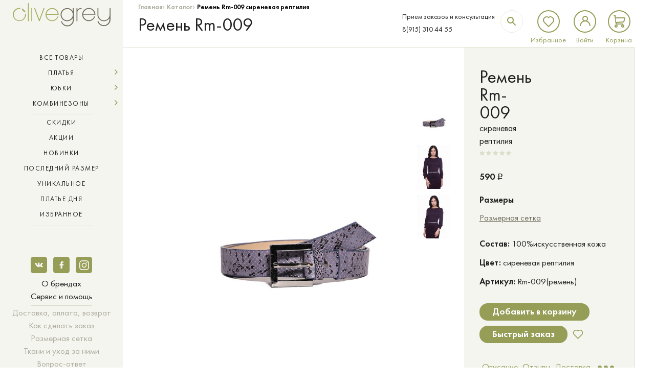

--- FILE ---
content_type: text/html; charset=utf-8
request_url: https://www.olivegrey.ru/catalog/product/olivegrey/remen-rm-009/sirenevaya-reptiliya/
body_size: 14261
content:
<!DOCTYPE html>
<html class='no-js' lang='ru-RU'>
<head>
<meta charset='utf-8'>
<meta content='IE=edge' http-equiv='X-UA-Compatible'>
<meta content='Nl-gTXjeKZ4aveZ5aad2lrte-wQZvY9VY3QwO71kt5s' name='google-site-verification'>
<meta content='3b23edfac067ed49' name='yandex-verification'>
<meta content='public' http-equiv='Cache-Control'>
<meta content='no-store' http-equiv='Cache-Control'>
<meta content='max-age=34700' http-equiv='Cache-Control'>
<meta content='width=device-width, initial-scale=1' name='viewport'>
<meta content='telephone=no' name='format-detection'>
<title>Ремень Rm-009 сиреневая рептилия цвета от OLIVEGREY: купить по цене 590.0 руб. в Москве в интернет-магазине 'Olivegrey'</title>
<meta content="Купить Ремень Rm-009 сиреневая рептилия цвета от OLIVEGREY по цене 590.0 рублей в Москве в каталоге модной женской одежды интернет-магазина 'Olivegrey'. Стоимость, отзывы, фото, характеристики, описание. Доставка по всей России!" name='description'>
<meta content='Ремень Rm-009, сиреневая рептилия, купить, Москва, цена, интернет магазин, OLIVEGREY' name='keywords'>

<meta content='website' name='og:type'>
<meta content='Официальный интернет-магазин женской одежды OLIVEGREY' name='og:title'>
<meta content='Шикарные вечерние платья, коктейльные платья, праздничные платья с доставкой по России' name='og:description'>
<meta content='https://www.olivegrey.ru/social_logo.png' name='og:image'>
<meta content='https://www.olivegrey.ru/catalog/product/olivegrey/remen-rm-009/sirenevaya-reptiliya/' name='og:url'>
<link href='/manifest.json' rel='manifest'>
<link href='/humans.txt' rel='author'>
<link href='/assets/new_index/svg-sprite.svg' rel='prefetch prerender'>
<link rel="shortcut icon" type="image/x-icon" href="https://www.olivegrey.ru/assets/favicon-4f6b76321996609842f03a22ebb9b351.ico" />
<link rel="stylesheet" media="screen" href="https://www.olivegrey.ru/assets/application-41d50aa6cb46b52ecf20d312a35939d9.css" />
<script src="https://www.olivegrey.ru/assets/vendor/jquery-2.1.1-9b80b3e95554402887ad42ba2b882731.js"></script>

<script src="https://www.olivegrey.ru/assets/vendor/slick-54881b3ade01453e59f013f301f62689.js"></script>
<script src="https://www.olivegrey.ru/assets/vendor/jquery.lazy-7902c3f94444e54aa113d8df03cda7a2.js"></script>
<link rel="alternate" type="application/rss+xml" title="RSS" href="https://www.olivegrey.ru/blog.rss" />

<script>
//<![CDATA[
window.gon={};
//]]>
</script>
<meta name="csrf-param" content="authenticity_token" />
<meta name="csrf-token" content="wAVqiYPO7FCU6HkizO6/3ZIzSXHkX6oX/pYCz7FtPAKJOvrKgsQ+cIcJBBHkUaxwjeVxsrb3kZ76cpEnGNN9ng==" />
<link href="https://www.olivegrey.ru/catalog/product/olivegrey/remen-rm-009/sirenevaya-reptiliya" rel="canonical" />

</head>
<div id='my-template-id' style='display: none;'>
<p>Выберите размер</p>
</div>
<div class='breadcrumbs' itemscope='' itemtype='http://data-vocabulary.org/Breadcrumb'>
<a class="breadcrumb_link" itemprop="url" href="/"><span itemprop='title'>Главная</span>
</a><span class='delimeter'>&rsaquo;</span>
<a class="breadcrumb_link" itemprop="url" href="/catalog/"><span itemprop='title'>Каталог</span>
</a><span class='delimeter'>&rsaquo;</span>
<span class='current' itemprop='title'>Ремень Rm-009 сиреневая рептилия</span>
</div>

<div class='cart_preview_modal' style='display: none;'></div>
<body class='page page__catalog' id='page'>
<!--[if lt IE 9]>
<style>
  .alert-ie{padding:20px 0;background:#4682b4;color:#fff;text-align:center}.alert-ie p{font-size:20px;line-height:1.5}.alert-ie a{color:#fff;text-decoration:underline}.alert-ie a:hover{text-decoration:none}
</style>
<div class='alert-ie' role='alert'><p>
Использование устаревшего браузера<br>повышает риск взлома вашего компьютера.<br><a href='http://browsehappy.com/' rel='nofollow' target='_blank'>Обновите свой браузер!</a></p></div>
<![endif]-->

<div class='sidebar' id='sidebar'>
<div class='sidebar_content js-sidebar-content'>
<div class='sidebar_inner'>
<a class="sidebar_logo visible-desktop" href="/"><img width="195" height="46.5" alt="Olivegrey" src="https://www.olivegrey.ru/assets/logo-grey-4d53d651bcba7e836cfb313675769a7e.svg" />
</a><div id='sticky-part'>
<nav class='nav js-nav mb-5' role='navigation'>
<ul>
<li class='nav_i js-nav_i'>
<a class="nav_i_a js-nav_i_a " href="/catalog/">Все товары</a>
</li>
<li class='nav_i js-nav_i'>
<a class="nav_i_a js-nav_i_a " href="/catalog/platya/">Платья</a><span class='arrow arrow-right'></span>
<ul class='sub-nav js-sub-nav' data-display='none'>
<li class='sub-nav_i'>
<a class="sub-nav_i_a " href="/catalog/platya/platya_povsednevnye/">Повседневные</a>
</li>
<li class='sub-nav_i'>
<a class="sub-nav_i_a " href="/catalog/platya/platya_delovye/">Деловые</a>
</li>
<li class='sub-nav_i'>
<a class="sub-nav_i_a " href="/catalog/platya/platya_kokteilnye/">Коктейльные</a>
</li>
<li class='sub-nav_i'>
<a class="sub-nav_i_a " href="/catalog/platya/platya_vechernie/">Вечерние</a>
</li>
<li class='sub-nav_i'>
<a class="sub-nav_i_a " href="/catalog/platya/platya_odnotonnye/">Однотонные</a>
</li>
<li class='sub-nav_i'>
<a class="sub-nav_i_a " href="/catalog/platya/platya_trikotazhnye/">Трикотажные</a>
</li>
</ul>

</li>
<li class='nav_i js-nav_i'>
<a class="nav_i_a js-nav_i_a " href="/catalog/ubki/">Юбки</a><span class='arrow arrow-right'></span>
<ul class='sub-nav js-sub-nav' data-display='none'>
<li class='sub-nav_i'>
<a class="sub-nav_i_a " href="/catalog/ubki/ubki_trikotazhnye/">Трикотажные</a>
</li>
<li class='sub-nav_i'>
<a class="sub-nav_i_a " href="/catalog/ubki/ubki_odnotonnye/">Однотонные</a>
</li>
<li class='sub-nav_i'>
<a class="sub-nav_i_a " href="/catalog/ubki/ubki_delovye/">Деловые</a>
</li>
<li class='sub-nav_i'>
<a class="sub-nav_i_a " href="/catalog/ubki/ubki_kokteilnye/">Коктейльные</a>
</li>
<li class='sub-nav_i'>
<a class="sub-nav_i_a " href="/catalog/ubki/ubki_povsednevnye/">Повседневные</a>
</li>
</ul>

</li>
<li class='nav_i js-nav_i'>
<a class="nav_i_a js-nav_i_a " href="/catalog/kombinezony/">Комбинезоны</a><span class='arrow arrow-right'></span>
<ul class='sub-nav js-sub-nav' data-display='none'>
<li class='sub-nav_i'>
<a class="sub-nav_i_a " href="/catalog/kombinezony/kombinezony_kokteilnye/">Коктейльные</a>
</li>
<li class='sub-nav_i'>
<a class="sub-nav_i_a " href="/catalog/kombinezony/kombinezony_povsednevnye/">Повседневные</a>
</li>
</ul>

</li>
</ul>
<ul class='sub-nav js-sub-nav sub-nav-add' style='display: block;'>
<li class='sub-nav_i new_sub-nav'>
<a class="" href="/catalog/category_discounts/">Скидки</a>
</li>
<li class='sub-nav_i new_sub-nav'>
<a class="" href="/promotions/">Акции</a>
</li>
<li class='sub-nav_i new_sub-nav'>
<a class="" href="/catalog/category_brand_new/">Новинки</a>
</li>
<li class='sub-nav_i new_sub-nav'>
<a class="" href="/catalog/category_last_in_stock/">Последний размер</a>
</li>
<li class='sub-nav_i new_sub-nav'>
<a class="" href="/catalog/category_unique/">Уникальное</a>
</li>
<li class='sub-nav_i new_sub-nav'>
<a href="https://www.olivegrey.ru/catalog/product/marichuell/platie-mpl00166v-veridy/ultramarin/">Платье дня</a>
</li>
<li class='sub-nav_i new_sub-nav'>
<a class="" href="/catalog/favorites/">Избранное</a>
</li>
</ul>
</nav>
<footer class='sidebar-footer js-sidebar-footer' role='contentinfo'>
<nav>
<div class='dropmenu'>
<ul>
<li class='submenu'>
<a>
<img alt='vk' src='https://www.olivegrey.ru/assets/new_index/vk-490d378147155e287c6cac612d6229b4.svg'>
</a>
<div class='sub'>
<ul>
<li>
<a href='https://vk.com/olivegrey' target='_blank'>Olivegrey</a>
</li>
<li>
<a href='https://vk.com/marichuelldress' target='_blank'>Marichuell</a>
</li>
<li>
<a href='https://vk.com/greycatdress' target='_blank'>Grey cat</a>
</li>
</ul>
</div>
</li>
<li class='submenu'>
<a>
<img alt='facebook' src='https://www.olivegrey.ru/assets/new_index/facebook-8d6107f87236f8ababe482cab64d96f8.svg'>
</a>
<div class='sub'>
<ul>
<li>
<a href='https://www.facebook.com/olivegrey.dress/' target='_blank'>Olivegrey</a>
</li>
<li>
<a href='https://www.facebook.com/MARICHUELL/' target='_blank'>Marichuell</a>
</li>
<li>
<a href='https://www.facebook.com/greycatdress/' target='_blank'>Grey cat</a>
</li>
</ul>
</div>
</li>
<li class='submenu'>
<a>
<img alt='instagram' src='https://www.olivegrey.ru/assets/new_index/instagram-c4d4a23439e16c1f6e5c5021646c52c2.svg'>
</a>
<div class='sub'>
<ul>
<li>
<a href='https://www.instagram.com/olivegrey_dress/' target='_blank'>Olivegrey</a>
</li>
<li>
<a href='https://www.instagram.com/marichuell_dress/' target='_blank'>Marichuell</a>
</li>
<li>
<a href='https://www.instagram.com/greycat_dress/' target='_blank'>Grey cat</a>
</li>
</ul>
</div>
</li>
</ul>
</div>

<ul class='footer-nav footer-nav__vertical js-footer-nav'><li class='footer-nav_i'>
<a href="/about/">О&nbsp;брендах</a>
</li><li class='footer-nav_i js-footer-nav_i'>
<a class='js-footer-nav_i_a' href='#'>Сервис и&nbsp;помощь</a>
<ul class='sub-nav js-footer-sub-nav'><li class='sub-nav_i'>
<a class="sub-nav_i_a " href="/delivery_info/">Доставка, оплата, возврат</a>
</li><li class='sub-nav_i'>
<a class="sub-nav_i_a " href="/order_instructions/">Как сделать заказ</a>
</li><li class='sub-nav_i'>
<a class="sub-nav_i_a " href="/sizes_chart/">Размерная сетка</a>
</li><li class='sub-nav_i'>
<a class="sub-nav_i_a " href="/cloth/">Ткани и&nbsp;уход за&nbsp;ними</a>
</li><li class='sub-nav_i'>
<a class="sub-nav_i_a " href="/faqs/">Вопрос-ответ</a>
</li></ul>

</li><li class='footer-nav_i'>
<a href="/wholesalers/">Партнёрам</a>
</li><li class='footer-nav_i'>
<a href="/blog/">Модный блог</a>
</li><li class='footer-nav_i'>
<a href="/contacts/">Контакты</a>
</li><li class='footer-nav_i'>
<a target="_blank" href="/info/privacy/">Политика конфиденциальности</a>
</li><li class='footer-nav_i'>
<a href="/faqs/new/?user_url=https%3A%2F%2Fwww.olivegrey.ru%2Fcatalog%2Fproduct%2Folivegrey%2Fremen-rm-009%2Fsirenevaya-reptiliya">Задать вопрос</a>
</li><li class='footer-nav_i'>
<a href="/sitemap/">Карта сайта</a>
</li></ul>
</nav>
</footer>

</div>
</div>
</div>
</div>

<main class='main' id='main' role='main'>
<div id='backTotop'>
<svg>
<use xlink:href='https://www.olivegrey.ru/assets/new_index/svg-sprite-5356ad4dd105b3691cc075b47f5cfe11.svg#nav-1'></use>
</svg>
</div>

<header class='header hidden-desktop' id='header' role='banner'>
<a class='header-toggle js-header-toggle' href='#'>
<span></span>
</a>
<a class="header_logo" href="/"><img class="va-t" width="117" height="34" alt="Olivegrey" src="https://www.olivegrey.ru/assets/new_index/Logo_Tahlined-524d181df89d7110dc88afb2bea1cde0.svg" />
</a><div class='header_action'>
<ul class='ui-action'>
<li class='ui-action_i'>
<a title="Поиск" class="ui-action_i_a js-ui-action_i_a" style="margin-top: 5px;" href="/search/product/"><svg>
<use xlink:href='https://www.olivegrey.ru/assets/new_index/svg-sprite-5356ad4dd105b3691cc075b47f5cfe11.svg#search'></use>
</svg>
</a></li>
<li class='ui-action_i'>
<a class='ui-action_i_a ui-action_i_a__favorites' href='/catalog/favorites/' title='Избранное'></a>
</li>
<li class='ui-action_i'>
<a class='ui-action_i_a ui-action_i_a__login js-ui-action_i_a' data-panel='#panel-login' data-tab='open' href='#' id='login_img' title='Вход/Регистрация'></a>
</li>
<!-- .. Add class .ui-action_i_a__active on page cart.html -->
<li class='ui-action_i'>
<!-- .. Remove data attribute if purchase number is 0 -->
<a class='ui-action_i_a ui-action_i_a__cart' href='/cart/' title='Корзина'></a>
</li>
</ul>
<div class='panel-button'>
<a class='ui-state-default ui-corner-all' href='#' id='scroll-top'>
<i class='fa fa-16 fa-chevron-up'></i>
</a>
<a class='ui-state-default ui-corner-all btn-2' href='#' id='scroll-bottom'>
<i class='fa fa-16 fa-chevron-down'></i>
</a>
</div>

</div>
</header>

<div class='login_modal' style='display: none'>
<div class='close_login_modal' id='close_login'>
<svg>
<use xlink:href='https://www.olivegrey.ru/assets/new_index/svg-sprite-5356ad4dd105b3691cc075b47f5cfe11.svg#close'></use>
</svg>
</div>
<div class='login_main'>
<div class='panel-tab js-panel-tab' id='panel-login' style='display: none;'>
<div class='pt-2 pb-2'>
<div class='ctn ctn_desktop'>
<header class='mb-3 login-head'>
<span style='font-size: 2.2rem; color: #212121;'>Войти</span>
</header>
<form class="form js-form js-form-login" data-trackable="true" action="/users/sign_in/" accept-charset="UTF-8" data-remote="true" method="post"><input name="utf8" type="hidden" value="&#x2713;" /><div class='ui-social mb-2'>
<div class='grid'><div class='grid_i grid_i__desktop-grid-1-4 grid_i__tablet-grid-1-4 grid_i__phone-grid-1-4 desktop-social mobile-width-social'>
<a class='ui-social_i ui-social_i__fb' href='/user/login/facebook/'>
<i class='sprite sprite__fb sprite__social ui-social_i_ico'></i>
</a>
</div><div class='grid_i grid_i__desktop-grid-1-4 grid_i__tablet-grid-1-4 grid_i__phone-grid-1-4 desktop-social mobile-width-social'>
<a class='ui-social_i ui-social_i__vk' href='/user/login/vkontakte/'>
<i class='sprite sprite__social sprite__vk ui-social_i_ico'></i>
</a>
</div><div class='grid_i grid_i__desktop-grid-1-4 grid_i__tablet-grid-1-4 grid_i__phone-grid-1-4 desktop-social mobile-width-social'>
<a class='ui-social_i ui-social_i__ok' href='/user/login/odnoklassniki/'>
<i class='sprite sprite__ok sprite__social ui-social_i_ico'></i>
</a>
</div><div class='grid_i grid_i__desktop-grid-1-4 grid_i__tablet-grid-1-4 grid_i__phone-grid-1-4 desktop-social mobile-width-social'>
<a class='ui-social_i ui-social_i__google' href='/user/login/google_oauth2/'>
<i class='sprite sprite__google sprite__social ui-social_i_ico'></i>
</a>
</div><div class='grid_i grid_i__desktop-grid-1-4 grid_i__tablet-grid-1-4 grid_i__phone-grid-1-4 desktop-social mobile-width-social'>
<a class='ui-social_i ui-social_i__instagram' href='/user/login/instagram/'>
<i class='sprite sprite__instagram sprite__social ui-social_i_ico'></i>
</a>
</div></div>
</div>
<div class='ui-divider-or mb-2'>или</div>
<div class='mb-1'>
<div class='form_el form_el__block js-form_el form_tx'>
<input class="form_el_tag form_tx_tag" placeholder="Электронный адрес" type="text" name="user[email]" id="user_email" />
</div>
</div>
<div class='mb-2'>
<div class='form_el form_el__block js-form_el form_tx'>
<input class="form_el_tag form_tx_tag" placeholder="Пароль" type="password" name="user[password]" id="user_password" />
</div>
</div>
<div class='mb-3'>
<a class='a-link a-link__inverse' data-panel='#panel-password' data-tab='open' href='#'>Забыли пароль?</a>
</div>
<div class='mb-4'>
<div class='form_el js-form_el form_btn'>
<p class='form_el_inner form_btn_inner'>Войти</p>
<button class='form_el_tag form_btn_tag' type='submit'></button>
</div>
</div>
<p class='tx-hint'>Впервые делаете покупку?</p>
<p>
<a class='a-link a-link__inverse' data-panel='#panel-register' data-tab='open' href='#'>Зарегистрируйтесь</a>
</p>
<div class='ui-divider mt-1 mb-1'></div>
<p class='tx-hint'>Если вы оптовый покупатель,</p>
<p>
<a class='a-link a-link__inverse' href='/wholesalers/'>Заполните заявку</a>
</p>
</form>
</div>
</div>

</div>
<div class='panel-tab js-panel-tab' id='panel-register'>
<div class='pt-2 pb-2'>
<div class='ctn ctn_desktop'>
<header class='mb-3'>
<span style='font-size: 2.2rem; font-weight: bold;'>Регистрация</span>
</header>
<form id="registration_form" class="form js-form" data-trackable="true" action="/users/" accept-charset="UTF-8" data-remote="true" method="post"><input name="utf8" type="hidden" value="&#x2713;" /><div class='ui-social mb-2'>
<div class='grid'><div class='grid_i grid_i__desktop-grid-1-4 grid_i__tablet-grid-1-4 grid_i__phone-grid-1-4 desktop-social mobile-width-social'>
<a class='ui-social_i ui-social_i__fb' href='/user/login/facebook/'>
<i class='sprite sprite__fb sprite__social ui-social_i_ico'></i>
</a>
</div><div class='grid_i grid_i__desktop-grid-1-4 grid_i__tablet-grid-1-4 grid_i__phone-grid-1-4 desktop-social mobile-width-social'>
<a class='ui-social_i ui-social_i__vk' href='/user/login/vkontakte/'>
<i class='sprite sprite__social sprite__vk ui-social_i_ico'></i>
</a>
</div><div class='grid_i grid_i__desktop-grid-1-4 grid_i__tablet-grid-1-4 grid_i__phone-grid-1-4 desktop-social mobile-width-social'>
<a class='ui-social_i ui-social_i__ok' href='/user/login/odnoklassniki/'>
<i class='sprite sprite__ok sprite__social ui-social_i_ico'></i>
</a>
</div><div class='grid_i grid_i__desktop-grid-1-4 grid_i__tablet-grid-1-4 grid_i__phone-grid-1-4 desktop-social mobile-width-social'>
<a class='ui-social_i ui-social_i__google' href='/user/login/google_oauth2/'>
<i class='sprite sprite__google sprite__social ui-social_i_ico'></i>
</a>
</div><div class='grid_i grid_i__desktop-grid-1-4 grid_i__tablet-grid-1-4 grid_i__phone-grid-1-4 desktop-social mobile-width-social'>
<a class='ui-social_i ui-social_i__instagram' href='/user/login/instagram/'>
<i class='sprite sprite__instagram sprite__social ui-social_i_ico'></i>
</a>
</div></div>
</div>
<div class='ui-divider-or mb-2'>или</div>
<div class='mb-1'>
<div class='form_el form_el__block js-form_el form_tx'>
<input class="form_el_tag form_tx_tag" placeholder="*Электронный адрес" type="text" name="user[email]" id="user_email" />
</div>
</div>
<div class='mb-1'>
<div class='form_el form_el__block js-form_el form_tx'>
<input class="form_el_tag form_tx_tag js-phone" placeholder="*Номер телефона" type="tel" name="user[phone]" id="user_phone" />
</div>
</div>
<div class='mb-1'>
<div class='form_el form_el__block js-form_el form_tx'>
<input class="form_el_tag form_tx_tag js-birthday datepicker" placeholder="Дата рождения" onclick="optionsForOpera()" type="text" name="user[birthday]" id="user_birthday" />
</div>
</div>
<div class='mb-1'>
<div class='form_el form_el__block js-form_el form_tx'>
<input class="form_el_tag form_tx_tag" placeholder="*Пароль" type="password" name="user[password]" id="user_password" />
</div>
</div>
<div class='mb-3'>
<div class='form_el form_el__block js-form_el form_tx'>
<input class="form_el_tag form_tx_tag" placeholder="*Подтвердите пароль" type="password" name="user[password_confirmation]" id="user_password_confirmation" />
</div>
<p>* - обязательные поля</p>
</div>
<div class='mb-1'>
<div class='accept-terms-block form_el form_el_block js-form_el' id='accept_reg_terms'>
<input name="user[accept_terms]" type="hidden" value="0" /><input class="accept-terms-box form_el form_checkbox" type="checkbox" value="1" name="user[accept_terms]" id="user_accept_terms" />
<span class='accept-terms-label'>
<label>Я ознакомлен(на) с</label>
<a target="_blank" class="a-link a-link__inverse" href="/info/privacy/">Политикой конфиденциальности</a>
и даю согласие на обработку моих персональных данных
</span>
</div>

</div>
<div class='mb-4'>
<div class='form_el js-form_el form_btn'>
<p class='form_el_inner form_btn_inner'>Зарегистрироваться</p>
<button class='form_el_tag form_btn_tag' onclick='user_registered()' type='submit'></button>
</div>
</div>
<p class='tx-hint'>
Уже зарегистрированы?
<a class='a-link a-link__inverse' data-panel='#panel-login' data-tab='open' href='#'>Вход</a>
</p>
</form>
</div>
</div>
<script src="https://www.olivegrey.ru/assets/jquery.maskedinput.edited-52e42d0ff7fd0ccd95a3ba22e9c9e162.js"></script>
<script>
  function user_registered(e) {
    var flag = true;
    $("form[action='/users/']").find('input:visible').each(function() {
      if (this.value == '' && this.id != 'user_birthday') {
        flag = false;
        return flag;
      }
    })
    if (flag) {
      ym(36489990, 'reachGoal', 'login_site');
      return true;
    }
  }
  
  // datepicker for Opera
  function optionsForOpera() {
    if (navigator.userAgent.indexOf('OPR') != -1) {
      $('.ui-datepicker-month option').css('color', 'black');
      $('.ui-datepicker-year option').css('color', 'black');
    }
    return true;
  }
</script>

</div>
<div class='panel-tab js-panel-tab' id='panel-password'>
<div class='pt-2 pb-2'>
<div class='ctn ctn_desktop' id='password_message'>
<header class='mb-3'>
<span style='font-size: 2.2rem; font-weight: bold;'>Восстановление пароля</span>
</header>
<form class="form js-form" data-trackable="true" action="/users/password/" accept-charset="UTF-8" data-remote="true" method="post"><input name="utf8" type="hidden" value="&#x2713;" /><div class='mb-2'>
<div class='form_el form_el__block js-form_el form_tx'>
<input class="form_el_tag form_tx_tag" placeholder="Электронный адрес" type="text" name="user[email]" id="user_email" />
</div>
</div>
<div class='mb-4'>
<div class='form_el form_el__block js-form_el form_btn'>
<p class='form_el_inner form_btn_inner'>Отправить</p>
<button class='form_el_tag form_btn_tag' type='submit'></button>
</div>
</div>
<p class='tx-placeholder mb-1'>На&nbsp;указанный электронный адрес будет отправлена инструкция по&nbsp;восстановлению пароля</p>
<p>
<a class='a-link a-link__inverse' data-panel='#panel-login' data-tab='open' href='#'>Назад</a>
</p>
</form>
</div>
</div>

</div>
<div class='panel-tab js-panel-tab' id='panel-search'>
<div class='pt-2 pb-2'>
<div class='ctn ctn_desktop'>
<form action='/search/product/' class='form form-search js-form' method='get'>
<div class='form_el form_el__block js-form_el form_tx form-search_tx'>
<input class='form_el_tag form_tx_tag' name='search' placeholder='Поиск' type='text'>
</div>
<div class='form_el js-form_el form-search_btn'>
<p class='form_el_inner form_btn_inner'>
<i class='fa fa-arrow-right'></i>
</p>
<button class='form_el_tag form_btn_tag' type='submit'></button>
</div>
</form>
</div>
</div>

</div>
<div class='panel-tab js-panel-tab' id='panel-user'>
<div class='pt-2 pb-2'>
<div class='ctn ctn_desktop'>
<header class='mb-3'>
<span style='font-size: 2.2rem; font-weight: bold;'>Личный кабинет</span>
</header>
<nav class='user-nav'>
<ul>
<li class='user-nav_i'>
<a class="user-nav_i_a" href="/orders/">Мои заказы</a>
</li>
<li class='user-nav_i'>
<a class="user-nav_i_a" href="/profile/">Данные профиля</a>
</li>
<li class='user-nav_i'>
<a class="user-nav_i_a user-nav_i_a__logout" rel="nofollow" data-method="delete" href="/users/sign_out/">Выход</a>
</li>
</ul>
</nav>
</div>
</div>

</div>
</div>
</div>

<header class='desktop_header'>
<div class='header_top_n'>
<div class='left_block' id='title_block'>
<h1 class='title_n' title='Ремень Rm-009'>Ремень Rm-009</h1>
</div>
<div class='left_container_n' id='block_after_title'>
<span class='contacts_n2'>
<ul>
<li>Прием заказов и консультация</li>
<a href='tel:8-915-310-44-55'>8(915) 310 44 55</a>
</ul>
</span>
<div class='search_n'>
<form action='/search/product/' method='get'>
<input id='search' name='search' placeholder='Поиск' type='search'>
<button class='search_button'>
<svg>
<use xlink:href='https://www.olivegrey.ru/assets/new_index/svg-sprite-5356ad4dd105b3691cc075b47f5cfe11.svg#search'></use>
</svg>
</button>
</form>
</div>
<span class='links_n'>
<a class="roundIcon" href="/catalog/favorites/"><span class='roundIcon__inner'>
<svg>
<use xlink:href='https://www.olivegrey.ru/assets/new_index/svg-sprite-5356ad4dd105b3691cc075b47f5cfe11.svg#favorite'></use>
</svg>
</span>
<span class='roundIcon__label'>Избранное</span>
</a><span class='roundIcon' id='login_img'>
<span class='roundIcon__inner'>
<svg>
<use xlink:href='https://www.olivegrey.ru/assets/new_index/svg-sprite-5356ad4dd105b3691cc075b47f5cfe11.svg#login'></use>
</svg>
</span>
<span class='roundIcon__label enter_n' id='enter_n'>Войти</span>
</span>
<a class="roundIcon" href="/cart/"><span class='roundIcon__inner'>
<svg>
<use xlink:href='https://www.olivegrey.ru/assets/new_index/svg-sprite-5356ad4dd105b3691cc075b47f5cfe11.svg#cart'></use>
</svg>

</span>
<span class='roundIcon__label'>Корзина</span>
</a></span>
</div>
</div>
</header>

<div class='breadcrumbs_adaptived' itemscope='' itemtype='http://data-vocabulary.org/Breadcrumb'>
<a class="breadcrumb_link" itemprop="url" href="/"><span itemprop='title'>Главная</span>
</a><span class='delimeter'>&rsaquo;</span>
<a class="breadcrumb_link" itemprop="url" href="/catalog/"><span itemprop='title'>Каталог</span>
</a><span class='delimeter'>&rsaquo;</span>
<span class='current' itemprop='title'>Ремень Rm-009 сиреневая рептилия</span>
</div>

<div class='grid grid__collapse' itemscope='' itemtype='http://schema.org/Product'><div class='grid_i grid_i__desktop-grid-2-3 grid_i__tablet-grid-1-1 grid_i__phone-grid-1-1'>
<section aria-label='Catalog Item Preview' role='region'>
<div class='mobile_pb'>
<div class='ctn'>
<div class='catalog-item-preview'>
<div class='grid'><div class='grid_i grid_i__desktop-grid-3-4 grid_i__desktop-prefix-1-8 grid_i__tablet-grid-2-3 grid_i__tablet-prefix-1-6 grid_i__phone-grid-1-1'>
<ul class='catalog_i_details'>
</ul>

<span class='zoom' id='zoom'>
<img class="catalog-item-preview_img js-catalog-item-preview_img hidden-phone" title="Ремень Rm-009, цвет сиреневая рептилия" data-zoom-url="https://www.olivegrey.ru/uploads/product_image/image/80cd2161-fd0f-11e7-a08a-408d5c780b56/80cd2161-fd0f-11e7-a08a-408d5c780b56.jpg" itemprop="image" src="https://www.olivegrey.ru/uploads/product_image/image/80cd2161-fd0f-11e7-a08a-408d5c780b56/large_80cd2161-fd0f-11e7-a08a-408d5c780b56.jpg" alt="Large 80cd2161 fd0f 11e7 a08a 408d5c780b56" />
</span>
<div class='catalog-item-slider js-catalog-item-slider visible-phone'>
<a class="catalog-item-preview-slider_i js-catalog-item-preview-slider_i" data-url="https://www.olivegrey.ru/uploads/product_image/image/80cd2161-fd0f-11e7-a08a-408d5c780b56/large_80cd2161-fd0f-11e7-a08a-408d5c780b56.jpg" data-zoom-url="https://www.olivegrey.ru/uploads/product_image/image/80cd2161-fd0f-11e7-a08a-408d5c780b56/80cd2161-fd0f-11e7-a08a-408d5c780b56.jpg" href="#"><img class="catalog-item-preview-slider_i_img" data-lazy="https://www.olivegrey.ru/uploads/product_image/image/80cd2161-fd0f-11e7-a08a-408d5c780b56/large_80cd2161-fd0f-11e7-a08a-408d5c780b56.jpg" src="" />
</a><a class="catalog-item-preview-slider_i js-catalog-item-preview-slider_i" data-url="https://www.olivegrey.ru/uploads/product_image/image/80cd2162-fd0f-11e7-a08a-408d5c780b56/large_80cd2162-fd0f-11e7-a08a-408d5c780b56.jpg" data-zoom-url="https://www.olivegrey.ru/uploads/product_image/image/80cd2162-fd0f-11e7-a08a-408d5c780b56/80cd2162-fd0f-11e7-a08a-408d5c780b56.jpg" href="#"><img class="catalog-item-preview-slider_i_img" data-lazy="https://www.olivegrey.ru/uploads/product_image/image/80cd2162-fd0f-11e7-a08a-408d5c780b56/large_80cd2162-fd0f-11e7-a08a-408d5c780b56.jpg" src="" />
</a><a class="catalog-item-preview-slider_i js-catalog-item-preview-slider_i" data-url="https://www.olivegrey.ru/uploads/product_image/image/80cd2163-fd0f-11e7-a08a-408d5c780b56/large_80cd2163-fd0f-11e7-a08a-408d5c780b56.jpg" data-zoom-url="https://www.olivegrey.ru/uploads/product_image/image/80cd2163-fd0f-11e7-a08a-408d5c780b56/80cd2163-fd0f-11e7-a08a-408d5c780b56.jpg" href="#"><img class="catalog-item-preview-slider_i_img" data-lazy="https://www.olivegrey.ru/uploads/product_image/image/80cd2163-fd0f-11e7-a08a-408d5c780b56/large_80cd2163-fd0f-11e7-a08a-408d5c780b56.jpg" src="" />
</a>
</div>
</div><div class='grid_i grid_i__desktop-grid-1-8 grid_i__tablet-grid-1-6 grid_i__phone-grid-1-1 hidden-phone'>
<div class='catalog-item-preview-slider js-catalog-item-preview-slider'>
<a class="catalog-item-preview-slider_i js-catalog-item-preview-slider_i" data-url="https://www.olivegrey.ru/uploads/product_image/image/80cd2161-fd0f-11e7-a08a-408d5c780b56/large_80cd2161-fd0f-11e7-a08a-408d5c780b56.jpg" data-zoom-url="https://www.olivegrey.ru/uploads/product_image/image/80cd2161-fd0f-11e7-a08a-408d5c780b56/80cd2161-fd0f-11e7-a08a-408d5c780b56.jpg" href="#"><img class="catalog-item-preview-slider_i_img" src="https://www.olivegrey.ru/uploads/product_image/image/80cd2161-fd0f-11e7-a08a-408d5c780b56/small_80cd2161-fd0f-11e7-a08a-408d5c780b56.jpg" alt="Small 80cd2161 fd0f 11e7 a08a 408d5c780b56" />
</a><a class="catalog-item-preview-slider_i js-catalog-item-preview-slider_i" data-url="https://www.olivegrey.ru/uploads/product_image/image/80cd2162-fd0f-11e7-a08a-408d5c780b56/large_80cd2162-fd0f-11e7-a08a-408d5c780b56.jpg" data-zoom-url="https://www.olivegrey.ru/uploads/product_image/image/80cd2162-fd0f-11e7-a08a-408d5c780b56/80cd2162-fd0f-11e7-a08a-408d5c780b56.jpg" href="#"><img class="catalog-item-preview-slider_i_img" src="https://www.olivegrey.ru/uploads/product_image/image/80cd2162-fd0f-11e7-a08a-408d5c780b56/small_80cd2162-fd0f-11e7-a08a-408d5c780b56.jpg" alt="Small 80cd2162 fd0f 11e7 a08a 408d5c780b56" />
</a><a class="catalog-item-preview-slider_i js-catalog-item-preview-slider_i" data-url="https://www.olivegrey.ru/uploads/product_image/image/80cd2163-fd0f-11e7-a08a-408d5c780b56/large_80cd2163-fd0f-11e7-a08a-408d5c780b56.jpg" data-zoom-url="https://www.olivegrey.ru/uploads/product_image/image/80cd2163-fd0f-11e7-a08a-408d5c780b56/80cd2163-fd0f-11e7-a08a-408d5c780b56.jpg" href="#"><img class="catalog-item-preview-slider_i_img" src="https://www.olivegrey.ru/uploads/product_image/image/80cd2163-fd0f-11e7-a08a-408d5c780b56/small_80cd2163-fd0f-11e7-a08a-408d5c780b56.jpg" alt="Small 80cd2163 fd0f 11e7 a08a 408d5c780b56" />
</a>
</div>
</div></div>
</div>
</div>
</div>
</section>
<div class='sizes-modal'>
<div class='close'>
<img alt="Закрыть" id="close-modal-img" src="https://www.olivegrey.ru/assets/combined_shape-cf14eeb93d7e0ec5dda29a7b6858386b.png" width="24" height="24" />
</div>
<div class='sizes-main'>
<div class='title'>Размерная сетка</div>
<div class='sizes-table'>
<table>
<tr>
<th>Размер</th>
<th>Грудь</th>
<th>Талия</th>
<th>Бедра</th>
</tr>
<tr>
<td>
<b>40</b>
</td>
<td>78-82</td>
<td>58-62</td>
<td>86-90</td>
</tr>
<tr>
<td>
<b>42</b>
</td>
<td>82-86</td>
<td>62-66</td>
<td>90-94</td>
</tr>
<tr>
<td>
<b>44</b>
</td>
<td>86-90</td>
<td>66-70</td>
<td>94-98</td>
</tr>
<tr>
<td>
<b>46</b>
</td>
<td>90-94</td>
<td>70-74</td>
<td>98-102</td>
</tr>
<tr>
<td>
<b>48</b>
</td>
<td>94-98</td>
<td>74-78</td>
<td>102-106</td>
</tr>
<tr>
<td>
<b>50</b>
</td>
<td>98-102</td>
<td>78-82</td>
<td>106-110</td>
</tr>
<tr>
<td>
<b>52</b>
</td>
<td>102-106</td>
<td>82-86</td>
<td>110-114</td>
</tr>
<tr>
<td>
<b>54</b>
</td>
<td>106-110</td>
<td>86-90</td>
<td>114-118</td>
</tr>
<tr>
<td>
<b>56</b>
</td>
<td>110-114</td>
<td>90-94</td>
<td>118-122</td>
</tr>
<tr>
<td>
<b>58</b>
</td>
<td>114-118</td>
<td>94-98</td>
<td>122-126</td>
</tr>
<tr>
<td>
<b>60</b>
</td>
<td>118-122</td>
<td>98-102</td>
<td>126-130</td>
</tr>
</table>
</div>
<p>Возможные отклонения от указанного параметра</p>
<p>- 2 см в большую или меньшую стороны</p>
</div>
</div>

<div class='waiting-orders-modal'>
<div class='close'>
<img alt="Закрыть" id="close-waiting-modal-img" src="https://www.olivegrey.ru/assets/combined_shape-cf14eeb93d7e0ec5dda29a7b6858386b.png" width="24" height="24" />
</div>
<div class='waiting-main'>
<p>Данного размера сейчас нет в наличии, вы можете добавить его в лист ожидания, и при поступлении его на склад мы вас уведомим.</p>
<div style='margin-left: 130px; padding-top: 50px;'>
<div class='form_el js-form_el form_btn' style='margin-bottom: 1rem;'>
<p class='form_el_inner form_btn_inner' style='color: white;'>Добавить в лист ожиданий</p>
<a class="form_el_tag form_btn_tag" id="submit_waiting_order" data-remote="true" rel="nofollow" data-method="post" href="/waiting_orders/"></a>
</div>
</div>
</div>
</div>

<section>
<div class='ctn'>

</div>
</section>
<section aria-label='Last Visited' class='catalog-similar-products js-catalog-similar-products' role='region'>
<div class='pt-4'>
<header class='mb-2'>
<h2 class='tx-center tx-bold tx-arial-bold'>Вы смотрели</h2>
</header>
<div class='catalog-similar-products-slider js-catalog-similar-products-slider'><div class='catalog-similar-products-slider_i'>
<figure>
<a class="catalog_i_a double-hover" href="/catalog/product/olivegrey/remen-rm-009/sirenevaya-reptiliya/"><img class="catalog_i_a_img" alt="Ремень Rm-009, цвет сиреневая рептилия" data-lazy="https://www.olivegrey.ru/uploads/product_image/image/80cd2161-fd0f-11e7-a08a-408d5c780b56/product_80cd2161-fd0f-11e7-a08a-408d5c780b56.jpg" src="" />
</a><div>
<div class='form_el js-form_el form_btn favorite_btn' data-like='true' style='padding: 5px;'>
<svg>
<use xlink:href='https://www.olivegrey.ru/assets/new_index/svg-sprite-5356ad4dd105b3691cc075b47f5cfe11.svg#like'></use>
</svg>
<a class="form_el_tag form_btn_tag" data-remote="true" rel="nofollow" data-method="post" href="/catalog/5059/favorites/">1
</a></div>

</div>
<figcaption class='catalog_i_h'>
<div style='height: 102px;'>
<span>
<a class="catalog_i_h_t double-hover" href="/catalog/product/olivegrey/remen-rm-009/sirenevaya-reptiliya/">Ремень Rm-009 сиреневая рептилия</a>
</span>
<p class='catalog_i_h_price' style='height: 77px;'>
<span class='ui-price format-money format-money__rub'>590 <span class='rub'>Р</span></span>
<div></div>

</p>
</div>
</figcaption>
</figure>
</div></div>
</div>
</section>
<div class='seo_text'></div>
</div><div class='grid_i grid_i__desktop-grid-1-3 grid_i__tablet-grid-1-1 grid_i__phone-grid-1-1'>
<section aria-label='Catalog Item Description' class='catalog-item js-catalog-item' role='region'>
<div class='pt-4 pb-4'>
<div class='catalog-item_inner'>
<header class='catalog-item_h'>
<div class='catalog-item_h_t' itemprop='name'>
Ремень Rm-009
<span>сиреневая рептилия</span>
</div>
<span itemprop='brand' itemscope='' itemtype='http://schema.org/Brand'>
<div class='catalog-item_brand catalog-item_brand-olive'></div>
<meta content='https://www.olivegrey.ruhttps://www.olivegrey.ru/assets/brand-olivegrey-cart-8a9ee283dd21ce73f2b2918129f36dc8.png' itemprop='logo'>
<meta content='olivegrey' itemprop='name'>
</span>
</header>
<ul class='ui-rating js-rating mb-2'><li class='js-rating_i ui-rating_i'>
<i class='fa fa-star'></i>
</li><li class='js-rating_i ui-rating_i'>
<i class='fa fa-star'></i>
</li><li class='js-rating_i ui-rating_i'>
<i class='fa fa-star'></i>
</li><li class='js-rating_i ui-rating_i'>
<i class='fa fa-star'></i>
</li><li class='js-rating_i ui-rating_i'>
<i class='fa fa-star'></i>
</li></ul>
<p class='mb-2' itemprop='offers' itemscope='' itemtype='http://schema.org/Offer'>
<link href='http://schema.org/OutOfStock' itemprop='availability'>
<link href='/catalog/product/olivegrey/remen-rm-009/sirenevaya-reptiliya/' itemprop='url'>
<span class='ui-price format-money format-money__rub'>590 <span class='rub'>Р</span></span>
<meta content='590.0' itemprop='price'>
<span class='price-currency' itemprop='priceCurrency'>RUB</span>
<div></div>

</p>
<form data-populate-order="true" data-fbq-data="{&quot;value&quot;:590.0,&quot;currency&quot;:&quot;RUB&quot;,&quot;content_ids&quot;:5059,&quot;content_type&quot;:&quot;Аксессуары&quot;}" data-fbq-title="AddToCart1" action="/line_items/" accept-charset="UTF-8" data-remote="true" method="post"><input name="utf8" type="hidden" value="&#x2713;" />
<input type="hidden" name="quantity" id="quantity" value="1" class="js-quantity" />
<h6 class='mb-1'>Размеры</h6>
<ul class='ui-size mb-1'>
<input type="hidden" name="variant_id" id="variant_id" value="" class="js-variant" />
</ul>
<div class='open-sizes-modal'>
<a id='open-sizes-modal'>Размерная сетка</a>
</div>
<div class='catalog-item_details mb-3'>
<dl class='grid grid__collapse'>
<dt class='grid_i grid_i__middle'>Cостав:</dt>
<dd class='grid_i grid_i__middle' itemprop='material'>100%искусственная кожа</dd>
</dl>
<dl class='grid grid__collapse'>
<dt class='grid_i grid_i__middle'>Цвет:</dt>
<dd class='grid_i grid_i__middle' itemprop='color'>сиреневая рептилия</dd>
</dl>

<dl class='grid grid__collapse'>
<dt class='grid_i grid_i__middle'>Артикул:</dt>
<dd class='grid_i grid_i__middle' itemprop='model'>Rm-009(ремень)</dd>
<meta content='4523f0f0-a81a-11e6-8b74-408d5c780b56' itemprop='sku'>
</dl>
</div>
<div style='margin-bottom: -1rem;'>
<div class='form_el js-form_el form_btn' style='margin-bottom: 1rem;'>
<p class='form_el_inner form_btn_inner'>Добавить в корзину</p>
<button class='form_el_tag form_btn_tag' data-alert='Выберите вариант для покупки!' data-fbq-data='{"value":590.0,"currency":"RUB","content_ids":5059,"content_type":"Аксессуары"}' data-fbq-title='AddToCart2' type='submit'></button>
</div>
<div class='form_el js-form_el form_btn' id='quick_button' style='margin-bottom: 1rem;'>
<p class='form_el_inner form_btn_inner'>Быстрый заказ</p>
<a class='form_el_tag form_btn_tag' data-fbq-data='{"value":590.0,"currency":"RUB"}' data-fbq-title='InitiateCheckout2' href='/quick_orders/new/'></a>
</div>
<div class='form_el js-form_el form_btn favorite_btn' data-like='true' style='padding: 5px;'>
<svg>
<use xlink:href='https://www.olivegrey.ru/assets/new_index/svg-sprite-5356ad4dd105b3691cc075b47f5cfe11.svg#like'></use>
</svg>
<a class="form_el_tag form_btn_tag" data-remote="true" rel="nofollow" data-method="post" href="/catalog/5059/favorites/">1
</a></div>

</div>

</form>


<div class='catalog-item-section'>
<div class='catalog-item-section-list'>
<div class='catalog-item-new' id='description'>
<div class='catalog-item-new-h' data-toggle='close' id='description'>
<span>Описание</span>
<i class='fa fa-angle-down'></i>
</div>
</div>
<div class='mobile_visible'>
<div class='catalog-item_section_i_ctn js-catalog-item_section_i_ctn' id='description_body'>
<div itemprop='description'>
<p class='catalog-item_desc'>Ремень из искусственной кожи с перфорированным рисунком под змею. Ремень идеально подходит для брюк, юбок и платьев. Ширина ремня - 2,5 см.</p>
</div>
</div>
</div>
<div class='catalog-item-new' id='reviews'>
<div class='catalog-item-new-h' data-toggle='close' id='reviews'>
<span>Отзывы </span>
<i class='fa fa-angle-down'></i>
</div>
</div>
<div class='mobile_visible'>
<div class='catalog-item_section_i_ctn js-catalog-item_section_i_ctn' id='reviews_body'>
<div class='catalog-item_form js-catalog-item_form'>
<header class='catalog-item_form_h js-catalog-item_form_h' data-target='[data-panel="#panel-login"]:visible'>
<span class='show_login' style='text-decoration: underline;'>Войдите</span>
<span style='cursor: default; color: #706e5d;'>, чтобы оставить отзыв.</span>
</header>
</div>
<hr class='ui-hr mb-2'>
<span>У этого товара пока нет отзывов. Оставь первый отзыв и получи скидку 10% на следующую покупку!</span>
<div class='catalog-item_comments'>

</div>
</div>

</div>
<div class='catalog-item-new' id='delivery'>
<div class='catalog-item-new-h' data-toggle='close' id='delivery'>
<span>Доставка</span>
<i class='fa fa-angle-down'></i>
</div>
</div>
<div class='mobile_visible'>
<div class='catalog-item_section_i_ctn js-catalog-item_section_i_ctn' id='delivery_body'>
<div class='catalog-item_form js-catalog-item_form' id='delivery'>
<div class='catalog-item_form_ctn js-catalog-item_form_ctn'>
<article class='cnt mb-4'>
<ul>
	<li>Доставка по Москве и МО осуществляется ежедневно с 8-00 до 24-00 часов, включая выходные.</li>
	<li>Обработка заказов осуществляется с понедельника по четверг с 10-00 до 18-00 часов, в пятницу с 10-00 до 16-00 часов.</li>
	<li>Заказы, поступившие в пятницу после 16-00 часов будут обработаны в понедельник с 10-00 часов.</li>
</ul>
</article>
</div>
</div>
</div>

</div>
<div class='catalog-item-new' id='more'>
<div class='catalog-item-more' data-toggle='close'>
<span class='dot'></span>
<span class='dot'></span>
<span class='dot'></span>
<i class='fa fa-angle-down'></i>
</div>
</div>
</div>
<div id='more_body'>
<div class='catalog-item-section-list' id='more'>
<div class='catalog-item-new' id='payments'>
<div class='catalog-item-new-h' id='payments'>
<span>Оплата и возврат</span>
<i class='fa fa-angle-down'></i>
</div>
</div>
<div class='mobile_visible'>
<div class='catalog-item_section_i_ctn js-catalog-item_section_i_ctn' id='payments_body'>
<div class='catalog-item_form js-catalog-item_form' id='payment'>
<div class='catalog-item_form_ctn js-catalog-item_form_ctn'>
<article class='cnt mb-4'>
<ul>
	<li>При покупке 1-ой и более позиций (на сумму свыше 3000 рублей):</li>
	<li>по Москве в пределах МКАД &ndash; бесплатная;</li>
	<li>за пределы МКАД - 300 рублей + 15 рублей каждый следующий километр от МКАД.</li>
	<li>При отказе от всех позиций заказа или покупке на сумму менее 3000 рублей:</li>
	<li>по Москве в пределах МКАД &ndash; 300 рублей;</li>
	<li>за пределы МКАД - 300 рублей + 15 рублей каждый следующий километр от МКАД.</li>
	<li>Для регионов России доставка заказов осуществляется посредством &laquo;Почта России&raquo; по тарифам почтовых отправлений наложенным платежом, а также &laquo;EMS Почта России&raquo; - служба экспресс доставки, при условии 100% предоплаты.</li>
	<li>Для вашего удобства доставка также осуществляется любой транспортной компанией, на Ваш выбор, при условии 100% предоплаты.</li>
	<li>Международные отправления осуществляются посредством &laquo;Почта России&raquo; по тарифам почтовых отправлений, при условии 100% предоплаты.</li>
</ul>
</article>
</div>
</div>
</div>

</div>
<div class='catalog-item-new' id='questions'>
<div class='catalog-item-new-h' id='questions'>
<span>Вопрос-ответ</span>
<i class='fa fa-angle-down'></i>
</div>
</div>
<div class='mobile_visible'>
<div class='catalog-item_section_i_ctn js-catalog-item_section_i_ctn' id='questions_body'>
<div class='catalog-item_form js-catalog-item_form' id='question'>
<div class='catalog-item_form_ctn js-catalog-item_form_ctn'>
<form class="form js-form" data-trackable="true" action="/catalog/5059/faqs/" accept-charset="UTF-8" data-remote="true" method="post"><input name="utf8" type="hidden" value="&#x2713;" /><div class='mb-2'>
<div class='form_el form_el__block js-form_el form_select'>
<p class='form_el_inner js-form_el_inner form_select_inner'></p>
<select class="form_el_tag form_select_tag" name="question_form[question_category_id]" id="question_form_question_category_id"><option value="1">Ассортимент и поиск по сайту</option>
<option value="2">Возврат товара</option>
<option value="3">Доставка заказа</option></select>
</div>
</div>
<div class='mb-2'>
<div class='form_el form_el__block js-form_el form_textarea' style='height: 19.8rem;'>
<textarea class="form_el_tag form_textarea_tag" placeholder="" name="question_form[body]" id="question_form_body">
</textarea>
</div>
</div>
<div class='mb-2'>
<div class='form_el form_el__block js-form_el form_tx'>
<input class="form_el_tag form_tx_tag" placeholder="Электронный адрес" type="email" name="question_form[email]" id="question_form_email" />
</div>
</div>
<div>
<div class='form_el js-form_el form_btn'>
<p class='form_el_inner form_btn_inner'>Задать вопрос</p>
<button class='form_el_tag form_btn_tag' type='submit'></button>
</div>
</div>
</form>
</div>
<div class='catalog-item_questions'>

</div>
</div>
</div>

</div>
</div>
</div>
<div class='desktop_visible'>
<div class='catalog-item_section_i_ctn js-catalog-item_section_i_ctn' id='description_body' style='display: block;'>
<div itemprop='description'>
<p class='catalog-item_desc'>Ремень из искусственной кожи с перфорированным рисунком под змею. Ремень идеально подходит для брюк, юбок и платьев. Ширина ремня - 2,5 см.</p>
</div>
</div>
<div class='catalog-item_section_i_ctn js-catalog-item_section_i_ctn' id='reviews_body'>
<div class='catalog-item_form js-catalog-item_form'>
<header class='catalog-item_form_h js-catalog-item_form_h' data-target='[data-panel="#panel-login"]:visible'>
<span class='show_login' style='text-decoration: underline;'>Войдите</span>
<span style='cursor: default; color: #706e5d;'>, чтобы оставить отзыв.</span>
</header>
</div>
<hr class='ui-hr mb-2'>
<span>У этого товара пока нет отзывов. Оставь первый отзыв и получи скидку 10% на следующую покупку!</span>
<div class='catalog-item_comments'>

</div>
</div>

<div class='catalog-item_section_i_ctn js-catalog-item_section_i_ctn' id='questions_body'>
<div class='catalog-item_form js-catalog-item_form' id='question'>
<div class='catalog-item_form_ctn js-catalog-item_form_ctn'>
<form class="form js-form" data-trackable="true" action="/catalog/5059/faqs/" accept-charset="UTF-8" data-remote="true" method="post"><input name="utf8" type="hidden" value="&#x2713;" /><div class='mb-2'>
<div class='form_el form_el__block js-form_el form_select'>
<p class='form_el_inner js-form_el_inner form_select_inner'></p>
<select class="form_el_tag form_select_tag" name="question_form[question_category_id]" id="question_form_question_category_id"><option value="1">Ассортимент и поиск по сайту</option>
<option value="2">Возврат товара</option>
<option value="3">Доставка заказа</option></select>
</div>
</div>
<div class='mb-2'>
<div class='form_el form_el__block js-form_el form_textarea' style='height: 19.8rem;'>
<textarea class="form_el_tag form_textarea_tag" placeholder="" name="question_form[body]" id="question_form_body">
</textarea>
</div>
</div>
<div class='mb-2'>
<div class='form_el form_el__block js-form_el form_tx'>
<input class="form_el_tag form_tx_tag" placeholder="Электронный адрес" type="email" name="question_form[email]" id="question_form_email" />
</div>
</div>
<div>
<div class='form_el js-form_el form_btn'>
<p class='form_el_inner form_btn_inner'>Задать вопрос</p>
<button class='form_el_tag form_btn_tag' type='submit'></button>
</div>
</div>
</form>
</div>
<div class='catalog-item_questions'>

</div>
</div>
</div>

<div class='catalog-item_section_i_ctn js-catalog-item_section_i_ctn' id='payments_body'>
<div class='catalog-item_form js-catalog-item_form' id='payment'>
<div class='catalog-item_form_ctn js-catalog-item_form_ctn'>
<article class='cnt mb-4'>
<ul>
	<li>При покупке 1-ой и более позиций (на сумму свыше 3000 рублей):</li>
	<li>по Москве в пределах МКАД &ndash; бесплатная;</li>
	<li>за пределы МКАД - 300 рублей + 15 рублей каждый следующий километр от МКАД.</li>
	<li>При отказе от всех позиций заказа или покупке на сумму менее 3000 рублей:</li>
	<li>по Москве в пределах МКАД &ndash; 300 рублей;</li>
	<li>за пределы МКАД - 300 рублей + 15 рублей каждый следующий километр от МКАД.</li>
	<li>Для регионов России доставка заказов осуществляется посредством &laquo;Почта России&raquo; по тарифам почтовых отправлений наложенным платежом, а также &laquo;EMS Почта России&raquo; - служба экспресс доставки, при условии 100% предоплаты.</li>
	<li>Для вашего удобства доставка также осуществляется любой транспортной компанией, на Ваш выбор, при условии 100% предоплаты.</li>
	<li>Международные отправления осуществляются посредством &laquo;Почта России&raquo; по тарифам почтовых отправлений, при условии 100% предоплаты.</li>
</ul>
</article>
</div>
</div>
</div>

<div class='catalog-item_section_i_ctn js-catalog-item_section_i_ctn' id='delivery_body'>
<div class='catalog-item_form js-catalog-item_form' id='delivery'>
<div class='catalog-item_form_ctn js-catalog-item_form_ctn'>
<article class='cnt mb-4'>
<ul>
	<li>Доставка по Москве и МО осуществляется ежедневно с 8-00 до 24-00 часов, включая выходные.</li>
	<li>Обработка заказов осуществляется с понедельника по четверг с 10-00 до 18-00 часов, в пятницу с 10-00 до 16-00 часов.</li>
	<li>Заказы, поступившие в пятницу после 16-00 часов будут обработаны в понедельник с 10-00 часов.</li>
</ul>
</article>
</div>
</div>
</div>

</div>
</div>
</div>
</div>
</section>
</div></div>

</main>
<footer class='footer bg-base hidden-desktop' id='footer' role='contentinfo'>
<div class='pt-4 pb-4'>
<div class='ctn'>
<nav>
<div class='grid'><div class='grid_i grid_i__desktop-grid-2-3 grid_i__desktop-prefix-1-6 grid_i__desktop-suffix-1-6 grid_i__tablet-grid-1-1 grid_i__phone-grid-1-1'>
<ul class='footer-nav footer-nav__horizontal' id='all_products'><li class='footer-nav_i' id='all_products'>
<span>Наш каталог</span>
<i class='fa fa-angle-right' id='all_products'></i>
</li><li class='footer-nav_i'>
<a href="/catalog/bluzy/">Блузы</a>
</li><li class='footer-nav_i'>
<a href="/catalog/platya/">Платья</a>
</li><li class='footer-nav_i'>
<a href="/catalog/bruki/">Брюки</a>
</li><li class='footer-nav_i'>
<a href="/catalog/ubki/">Юбки</a>
</li><li class='footer-nav_i'>
<a href="/catalog/komplekty/">Комплекты</a>
</li><li class='footer-nav_i'>
<a href="/catalog/kombinezony/">Комбинезоны</a>
</li><li class='footer-nav_i'>
<a href="/catalog/zhakety/">Жакеты</a>
</li><li class='footer-nav_i'>
<a href="/catalog/zhilety/">Жилеты</a>
</li><li class='footer-nav_i'>
<a href="/catalog/halaty/">Халаты</a>
</li><li class='footer-nav_i'>
<a href="/catalog/aksessuary/">Аксессуары</a>
</li><li class='footer-nav_i'>
<a href="/catalog/palto/">Пальто</a>
</li></ul>
<ul class='footer-nav footer-nav__horizontal' id='faq'>
<li class='footer-nav_i' id='faq'>
<span>Часто задаваемые вопросы</span>
<i class='fa fa-angle-right' id='faq'></i>
</li><li class='footer-nav_i'>
<a href="/delivery_info/">Доставка</a>
</li><li class='footer-nav_i'>
<a href="/delivery_info/">Оплата</a>
</li><li class='footer-nav_i'>
<a href="/delivery_info/">Возврат</a>
</li><li class='footer-nav_i'>
<a href="/order_instructions/">Как сделать заказ?</a>
</li><li class='footer-nav_i'>
<a href="/sizes_chart/">Размерная сетка</a>
</li><li class='footer-nav_i'>
<a href="/cloth/">Ткани и&nbsp;уход за&nbsp;ними</a>
</li><li class='footer-nav_i'>
<a href="/faqs/">Вопрос-ответ</a>
</li></ul>
<ul class='footer-nav footer-nav__horizontal' id='extra_info'>
<li class='footer-nav_i' id='extra_info'>
<span>Дополнительная информация</span>
<i class='fa fa-angle-right' id='extra_info'></i>
</li><li class='footer-nav_i'>
<a href="/about/">О&nbsp;брендах</a>
</li><li class='footer-nav_i'>
<a href="/about/">Lookbook</a>
</li><li class='footer-nav_i'>
<a href="/wholesalers/">Партнерам</a>
</li><li class='footer-nav_i'>
<a href="/contacts/">Контакты</a>
</li><li class='footer-nav_i'>
<a href="/faqs/new/?user_url=https%3A%2F%2Fwww.olivegrey.ru%2Fcatalog%2Fproduct%2Folivegrey%2Fremen-rm-009%2Fsirenevaya-reptiliya">Задать вопрос</a>
</li>
</ul>
<ul class='footer-nav footer-nav__horizontal' id='special_offer'>
<li class='footer-nav_i' id='special_offer'>
<span>Специальные предложения</span>
<i class='fa fa-angle-right' id='special_offer'></i>
</li><li class='footer-nav_i'>
<a href="/catalog/?category=brand_new">Новинки</a>
</li><li class='footer-nav_i'>
<a href="/catalog/?category=actions">Акции</a>
</li><li class='footer-nav_i'>
<a href="/catalog/?category=discounts">Скидки</a>
</li></ul>
</div></div>
<div class='mobile-join'>
Присоединяйтесь
</div>
<div class='footer-row'>
<div class='footer-row_i'>
<div class='dropmenu'>
<ul>
<li class='submenu'>
<a>
<img alt='vk' src='https://www.olivegrey.ru/assets/new_index/vk-490d378147155e287c6cac612d6229b4.svg'>
</a>
<div class='sub'>
<ul>
<li>
<a href='https://vk.com/olivegrey' target='_blank'>Olivegrey</a>
</li>
<li>
<a href='https://vk.com/marichuelldress' target='_blank'>Marichuell</a>
</li>
<li>
<a href='https://vk.com/greycatdress' target='_blank'>Grey cat</a>
</li>
</ul>
</div>
</li>
<li class='submenu'>
<a>
<img alt='facebook' src='https://www.olivegrey.ru/assets/new_index/facebook-8d6107f87236f8ababe482cab64d96f8.svg'>
</a>
<div class='sub'>
<ul>
<li>
<a href='https://www.facebook.com/olivegrey.dress/' target='_blank'>Olivegrey</a>
</li>
<li>
<a href='https://www.facebook.com/MARICHUELL/' target='_blank'>Marichuell</a>
</li>
<li>
<a href='https://www.facebook.com/greycatdress/' target='_blank'>Grey cat</a>
</li>
</ul>
</div>
</li>
<li class='submenu'>
<a>
<img alt='instagram' src='https://www.olivegrey.ru/assets/new_index/instagram-c4d4a23439e16c1f6e5c5021646c52c2.svg'>
</a>
<div class='sub'>
<ul>
<li>
<a href='https://www.instagram.com/olivegrey_dress/' target='_blank'>Olivegrey</a>
</li>
<li>
<a href='https://www.instagram.com/marichuell_dress/' target='_blank'>Marichuell</a>
</li>
<li>
<a href='https://www.instagram.com/greycat_dress/' target='_blank'>Grey cat</a>
</li>
</ul>
</div>
</li>
</ul>
</div>

</div>
</div>
<div class='mobile-footer-info'>
<p>Прием заказов и консультация</p>
<p>8(915) 310 44 55</p>
<br>
<p>Пункт самовывоза</p>
<p>г. Москва, Окружной проезд, д.5, строение 1</p>
<p>(5 минут от ст.м. Черкизовская)</p>
</div>
</nav>
<script src="https://www.olivegrey.ru/assets/vendor/svg4everybody-d644ab36f5976e63f8302eb93d131a13.js"></script>
<script>
  svg4everybody();
</script>


</div>
</div>
</footer>
</body>
<!-- Yandex.Metrika counter -->
<script>
  (function(m,e,t,r,i,k,a){m[i]=m[i]||function(){(m[i].a=m[i].a||[]).push(arguments)}; m[i].l=1*new Date();k=e.createElement(t),a=e.getElementsByTagName(t)[0],k.async=1,k.src=r,a.parentNode.insertBefore(k,a)}) (window, document, "script", "https://mc.yandex.ru/metrika/tag.js", "ym");
  ym(36489990, "init", { clickmap:true, trackLinks:true, accurateTrackBounce:true, webvisor:true, trackHash:true, ecommerce:"dataLayer" });
</script>
<script>
  (window.Image ? (new Image()) : document.createElement('img')).src = location.protocol + '//vk.com/rtrg?r=lt/xDq6LWKRFfszr0t6akioLqvEBFkIMuxo/nYjUVTFD*/IwIw17ulBta/cbIE5RlMbioR6xpZd4e6D1EkCHRYcCKJvLkuIZfrA0jskpfDxveGH53cEJjNnfgBOb61wzaNElOx7O81p*x4qk47iasPySypOXfDTjgpvDeDCOakc-';
</script>
<!-- FacebookPixelCode -->
<script>
  !function(f,b,e,v,n,t,s){if(f.fbq)return;n=f.fbq=function(){n.callMethod?
  n.callMethod.apply(n,arguments):n.queue.push(arguments)};if(!f._fbq)f._fbq=n;
  n.push=n;n.loaded=!0;n.version='2.0';n.queue=[];t=b.createElement(e);t.async=!0;
  t.src=v;s=b.getElementsByTagName(e)[0];s.parentNode.insertBefore(t,s)}(window,
  document,'script','https://connect.facebook.net/en_US/fbevents.js');
  
  fbq('init', '452779798247495');
  fbq('track', "PageView");
</script>
<!-- EndFacebookPixelCode -->
<noscript>
<img height='1' src='https://www.facebook.com/tr?id=452779798247495&amp;ev=PageView&amp;noscript=1' style='display:none' width='1'>
</noscript>

<!-- Google Tag Manager -->
<script>(function(w,d,s,l,i){w[l]=w[l]||[];w[l].push({'gtm.start':
new Date().getTime(),event:'gtm.js'});var f=d.getElementsByTagName(s)[0],
j=d.createElement(s),dl=l!='dataLayer'?'&l='+l:'';j.async=true;j.src=
'https://www.googletagmanager.com/gtm.js?id='+i+dl;f.parentNode.insertBefore(j,f);
})(window,document,'script','dataLayer','GTM-5ZK2RXG');</script>
<!-- End Google Tag Manager -->
<!-- Google Tag Manager (noscript) -->
<noscript><iframe src="https://www.googletagmanager.com/ns.html?id=GTM-5ZK2RXG"
height="0" width="0" style="display:none;visibility:hidden"></iframe></noscript>
<!-- End Google Tag Manager (noscript) -->

<script>
  $(document).ready(function() {
    fbq('track', "ViewContent", {"value":590.0,"currency":"RUB","content_ids":5059,"content_type":"Аксессуары"});
  });
</script>

<script>
  dataLayer.push({
    'ecommerce' : {
      'currencyCode': 'RUB',
      'detail' : {
        'products' : [
          {
            'name' : 'Ремень Rm-009',
            'id' : '5059',
            'price' : '590.0',
            'brand' : 'olivegrey',
            'category' : 'Аксессуары',
            'variant' : 'сиреневая рептилия'
          }
        ]
      }
    }
  });
</script>

<script src="https://www.olivegrey.ru/assets/application-702870a95619cc5256353ecf25998cc9.js"></script>
<link rel="stylesheet" media="screen" href="https://www.olivegrey.ru/assets/bottom-f4220b7c66b6d2e79a049afa83cc3467.css" />
<script type="text/javascript" async>!function(){var a=document.createElement("script");a.type="text/javascript",a.async=1,a.src="//config1.veinteractive.com/tags/DCD344BB/4722/40F0/B553/908E47795EB2/tag.js";var b=document.getElementsByTagName("head")[0];if(b)b.appendChild(a,b);else{var b=document.getElementsByTagName("script")[0];b.parentNode.insertBefore(a,b)}}();</script>

<script>
  window.dataLayer = window.dataLayer || [];
</script>

<script type="text/javascript">
var __cs = __cs || [];
__cs.push(["setCsAccount", "PYCLO9G33HA_BG0sUrLzi1lx1Bdz0pMY"]);
</script>
<script type="text/javascript" async src="https://app.comagic.ru/static/cs.min.js"></script>

<!-- Global site tag (gtag.js) - Google Analytics -->
<script async src="https://www.googletagmanager.com/gtag/js?id=UA-109723178-1"></script>
<script>
  window.dataLayer = window.dataLayer || [];
  function gtag(){dataLayer.push(arguments);}
  gtag('js', new Date());

  gtag('config', 'UA-109723178-1');
</script>

<!-- Google Analytics -->
<script>
(function(i,s,o,g,r,a,m){i['GoogleAnalyticsObject']=r;i[r]=i[r]||function(){
(i[r].q=i[r].q||[]).push(arguments)},i[r].l=1*new Date();a=s.createElement(o),
m=s.getElementsByTagName(o)[0];a.async=1;a.src=g;m.parentNode.insertBefore(a,m)
})(window,document,'script','https://www.google-analytics.com/analytics.js','ga');
ga('create', 'UA-109723178-1', 'auto');
</script>
<!-- End Google Analytics -->

<script src="https://www.olivegrey.ru/assets/ga_events-f5c333bca4d7d207734249a792c5d2ab.js"></script>
<!-- BEGIN JIVOSITE CODE {literal} -->
<script type='text/javascript'>
(function(){ var widget_id = 'qo16uTzR8p';var d=document;var w=window;function l(){
var s = document.createElement('script'); s.type = 'text/javascript'; s.async = true; s.src = '//code.jivosite.com/script/widget/'+widget_id; var ss = document.getElementsByTagName('script')[0]; ss.parentNode.insertBefore(s, ss);}if(d.readyState=='complete'){l();}else{if(w.attachEvent){w.attachEvent('onload',l);}else{w.addEventListener('load',l,false);}}})();</script>
<!-- {/literal} END JIVOSITE CODE -->

<!-- Facebook Pixel Code -->
<script>
!function(f,b,e,v,n,t,s) {if(f.fbq)return;n=f.fbq=function(){n.callMethod?
n.callMethod.apply(n,arguments):n.queue.push(arguments)};
if(!f._fbq)f._fbq=n;n.push=n;n.loaded=!0;n.version='2.0';
n.queue=[];t=b.createElement(e);t.async=!0;
t.src=v;s=b.getElementsByTagName(e)[0];
s.parentNode.insertBefore(t,s)}(window,document,'script',
'https://connect.facebook.net/en_US/fbevents.js');
fbq('init', '1999688290307699'); 
fbq('track', 'PageView');
</script>
<noscript>
<img height="1" width="1" 
src="https://www.facebook.com/tr?id=1999688290307699&ev=PageView
&noscript=1"/>
</noscript>
<!-- End Facebook Pixel Code -->

<script type="text/javascript">
    (function (w, d) {
        try {
            var el = 'getElementsByTagName', rs = 'readyState';
            if (d[rs] !== 'interactive' && d[rs] !== 'complete') {
                var c = arguments.callee;
                return setTimeout(function () { c(w, d) }, 100);
            }
            var s = d.createElement('script');
            s.type = 'text/javascript';
            s.async = s.defer = true;
            s.src = '//aprtx.com/code/olivegrey/';
           var p = d[el]('body')[0] || d[el]('head')[0];
            if (p) p.appendChild(s);
        } catch (x) { if (w.console) w.console.log(x); }
    })(window, document);
</script>

<script>
  $(document).ready(function() {
    window.APRT_DATA = {"pageType":2,"currentProduct":{"id":5059,"name":"Ремень Rm-009","price":590.0},"currentCategory":{"id":7,"name":"Аксессуары"}};
  });
</script>

<script type="text/javascript">
    (function (w, d) {
        try {
            var el = 'getElementsByTagName', rs = 'readyState';
            if (d[rs] !== 'interactive' && d[rs] !== 'complete') {
                var c = arguments.callee;
                return setTimeout(function () { c(w, d) }, 100);
            }
            var s = d.createElement('script');
            s.type = 'text/javascript';
            s.id = 'unisender-popup-forms';
            s.src = '//popup-static.unisender.com/service/loader.js?c=125364';
            var p = d[el]('body')[0] || d[el]('head')[0];
            if (p) p.appendChild(s);
        } catch (x) { if (w.console) w.console.log(x); }
    })(window, document);
</script>


</html>


--- FILE ---
content_type: text/css
request_url: https://www.olivegrey.ru/assets/application-41d50aa6cb46b52ecf20d312a35939d9.css
body_size: 50847
content:
@import "//maxcdn.bootstrapcdn.com/font-awesome/4.3.0/css/font-awesome.min.css";@import url(vendor/slick.css);.social-share-button .ssb-icon{background-position:center center;background-repeat:no-repeat;background-size:18px 18px;display:inline-block;height:18px;width:18px}.social-share-button .ssb-twitter{background-image:url(https://www.olivegrey.ru/assets/social-share-button/twitter-0a79dd3bdd51f00adebef91e6459140e.svg)}.social-share-button .ssb-facebook{background-image:url(https://www.olivegrey.ru/assets/social-share-button/facebook-d8d50dede078a274b6698a89111cdd85.svg)}.social-share-button .ssb-google_bookmark{background-image:url(https://www.olivegrey.ru/assets/social-share-button/google_bookmark-be9f6f7391a5446632371bd667ab6586.svg)}.social-share-button .ssb-google_plus{background-image:url(https://www.olivegrey.ru/assets/social-share-button/google_plus-7bdfa2db51a0b19317a517091e58467b.svg)}.social-share-button .ssb-weibo{background-image:url(https://www.olivegrey.ru/assets/social-share-button/weibo-6db0d466de377f881723c0b66770dd5d.svg)}.social-share-button .ssb-qq{background-image:url(https://www.olivegrey.ru/assets/social-share-button/qq-a921f5f53f91b0ea0edabe39b6cb85c9.svg)}.social-share-button .ssb-delicious{background-image:url(https://www.olivegrey.ru/assets/social-share-button/delicious-fa9a2654841d45e9f11411cabc122a5f.svg)}.social-share-button .ssb-linkedin{background-image:url(https://www.olivegrey.ru/assets/social-share-button/linkedin-c96f4ce56f1bd9b9bae8bafcdf0c9a43.svg)}.social-share-button .ssb-tumblr{background-image:url(https://www.olivegrey.ru/assets/social-share-button/tumblr-dd3d8ddf61d45f045174f53ba09735d5.svg)}.social-share-button .ssb-pinterest{background-image:url(https://www.olivegrey.ru/assets/social-share-button/pinterest-c11e369fc1c702f49602a07b4ac110ed.svg)}.social-share-button .ssb-douban{background-image:url(https://www.olivegrey.ru/assets/social-share-button/douban-2bd4570f26b64a2e7e5b60970ee10c6f.svg)}.social-share-button .ssb-wechat{background-image:url(https://www.olivegrey.ru/assets/social-share-button/wechat-94fd299f288ca2850e50ecf01b9df9b0.svg)}.social-share-button .ssb-vkontakte{background-image:url(https://www.olivegrey.ru/assets/social-share-button/vkontakte-dc7ff55e11a5a45d23c2c19ad68d3d81.svg)}.social-share-button .ssb-odnoklassniki{background-image:url(https://www.olivegrey.ru/assets/social-share-button/odnoklassniki-e3f58808d4697d2d545b8b5456c5f168.svg)}.social-share-button .ssb-xing{background-image:url(https://www.olivegrey.ru/assets/social-share-button/xing-07264f79f7d41ced6dcabb32b02e9572.svg)}.social-share-button .ssb-email{background-image:url(https://www.olivegrey.ru/assets/social-share-button/email-d481ca0640bf80acb39350adc5391d66.svg)}.social-share-button .ssb-reddit{background-image:url(https://www.olivegrey.ru/assets/social-share-button/reddit-4848b27950e97c462bbf91509a859892.svg)}.social-share-button .ssb-hacker_news{background-image:url(https://www.olivegrey.ru/assets/social-share-button/hacker_news-ec48cbf5f9c64efac206e0a07ee3bc47.svg)}.social-share-button .ssb-telegram{background-image:url(https://www.olivegrey.ru/assets/social-share-button/telegram-12c6d5afad7d305212515ba0e43c2fd1.svg)}.ss-wechat-dialog{width:300px;position:fixed;background:#fff;padding:15px;border-radius:3px;box-shadow:0 2px 15px rgba(0,0,0,0.15);z-index:11001;font-size:14px;line-height:1.2em}.ss-wechat-dialog .wechat-popup-header{font-weight:bold}.ss-wechat-dialog .wechat-dialog-qr{text-align:center;margin:25px 0}.ss-wechat-dialog .wechat-popup-close{width:16px;height:16px;position:absolute;right:10px;top:10px;color:#999;text-decoration:none;font-size:16px}.ss-wechat-dialog .wechat-popup-footer{text-align:left;line-height:22px;color:#666}.suggestions-nowrap{white-space:nowrap}.suggestions-input{border:1px solid grey;-ms-box-sizing:border-box;-moz-box-sizing:border-box;-webkit-box-sizing:border-box;box-sizing:border-box;width:100%}.suggestions-input::-ms-clear{display:none}.suggestions-wrapper{display:inline-block;position:relative;margin:0;padding:0;vertical-align:top;-webkit-text-size-adjust:100%}.suggestions-addon{display:none;opacity:0;position:absolute}.suggestions-addon[data-addon-type="spinner"]{background:rgba(255,255,255,0.75) url("[data-uri]") 50% 50% no-repeat;-webkit-border-radius:50%;-moz-border-radius:50%;border-radius:50%}.suggestions-addon[data-addon-type="clear"]{background:transparent url("[data-uri]") 50% 50% no-repeat;background-size:contain;cursor:pointer;opacity:0.8}.suggestions-addon[data-addon-type="clear"]:hover{opacity:1}.suggestions-suggestions{background:#ffffff;border:1px solid #999;-ms-box-sizing:border-box;-moz-box-sizing:border-box;-webkit-box-sizing:border-box;box-sizing:border-box;cursor:default;z-index:9999;-webkit-text-size-adjust:100%}.suggestions-suggestions strong{font-weight:normal;color:#3399FF}.suggestions-suggestions.suggestions-mobile{border-style:none}.suggestions-suggestions.suggestions-mobile .suggestions-suggestion{border-bottom:1px solid #ddd}.suggestions-suggestion{padding:4px 4px;overflow:hidden}.suggestions-suggestion:hover{background:#f7f7f7}.suggestions-selected{background:#f0f0f0}.suggestions-selected:hover{background:#f0f0f0}.suggestions-hint{padding:4px 4px;white-space:nowrap;overflow:hidden;color:#777;font-size:85%}.suggestions-constraints{list-style:none;margin:0;padding:0;position:absolute;white-space:nowrap}.suggestions-constraints li{background:#f8f8f8;border:1px solid #ccc;-webkit-border-radius:3px;-moz-border-radius:3px;border-radius:3px;cursor:default;display:inline-block;margin:0 4px 0 0;padding:0 0.5em}.suggestions-constraints li .suggestions-remove{height:1em;width:1em;display:inline-block;margin:0 0 0 0.25em;background:transparent url("[data-uri]") 50% 50% no-repeat;background-size:contain;cursor:pointer;opacity:0.8}.suggestions-constraints li .suggestions-remove:hover{opacity:1}.suggestions-constraints li span{vertical-align:middle}.suggestions-subtext{color:#777777;white-space:nowrap;overflow:hidden;text-overflow:ellipsis}.suggestions-subtext_inline{display:inline-block;min-width:6em;vertical-align:bottom;margin:0 0.5em 0 0}.suggestions-subtext-delimiter{display:inline-block;width:2px}.suggestions-subtext_label{margin:0 0 0 0.25em;-webkit-border-radius:3px;-moz-border-radius:3px;border-radius:3px;padding:0 3px;background:#f5f5f5;font-size:85%}.suggestions-value[data-suggestion-status="LIQUIDATED"]{position:relative}.suggestions-value[data-suggestion-status="LIQUIDATED"]:after{position:absolute;left:0;right:0;top:50%;border-top:1px solid rgba(0,0,0,0.4);content:''}#backTotop{display:none;border-radius:50%;border:2px solid #959d56;background:#fff;position:fixed;bottom:40px;right:5px;z-index:1000;width:40px;height:40px;text-align:center;cursor:pointer}#backTotop svg{width:12px;transform:rotate(-90deg);margin-top:-1px;fill:#959d56}#backTotop:hover{background:#959d56}#backTotop:hover svg{fill:#fff}.waiting-orders-modal{display:none;position:fixed;z-index:10000;padding-top:100px;left:-10px;top:1px;width:100%;height:100%;overflow:hidden;background-color:#f5f5f0;background-color:rgba(245,245,240,0.9)}.waiting-orders-modal .waiting-main{padding-top:10px;margin-left:410px;margin-right:390px;height:auto;bottom:50em;background-color:white;border-radius:4px}.waiting-orders-modal .close{height:2.5em;width:2.5em;margin-bottom:-25px;margin-left:890px;text-align:center;background-color:white;border-radius:3.5em;box-shadow:0em 0.063em 0.375em 0em rgba(112,110,93,0.3);position:sticky;z-index:10001}.waiting-orders-modal .close img{margin-top:0.5em;cursor:pointer}.waiting-orders-modal p{height:auto;width:auto;font-size:18px;color:#afaea0;text-align:center;letter-spacing:0.03em;line-height:18px}@media only screen and (min-width: 0px) and (max-width: 350px){.waiting-orders-modal{padding-top:0px;left:0px;top:0px;width:100%;height:100%}.waiting-orders-modal .waiting-main{padding-top:0px;margin-left:0px;height:100%;width:100%}.waiting-orders-modal .close{margin-left:87%;margin-bottom:-45px;border-radius:0em;box-shadow:none}}@media only screen and (min-width: 350px) and (max-width: 399px){.waiting-orders-modal{padding-top:0px;left:0px;top:0px;width:100%;height:100%}.waiting-orders-modal .waiting-main{padding-top:0px;margin-left:0px;height:100%;width:100%}.waiting-orders-modal .close{margin-left:90%;margin-bottom:-45px;border-radius:0em;box-shadow:none}}@media only screen and (min-width: 399px) and (max-width: 799px){.waiting-orders-modal{padding-top:0px;left:0px;top:0px;width:100%;height:100%}.waiting-orders-modal .waiting-main{padding-top:0px;margin-left:0px;margin-right:0px;height:100%;width:100%}.waiting-orders-modal .close{margin-left:90%;margin-bottom:-45px;border-radius:0em;box-shadow:none}}@font-face{font-family:"FuturaNew";src:url(https://www.olivegrey.ru/assets/FuturaNew/FuturaNew-edce30fd94d67475c93c3fbd891f74d8.eot);src:url(https://www.olivegrey.ru/assets/FuturaNew/FuturaNew-edce30fd94d67475c93c3fbd891f74d8.eot?#iefix) format("embedded-opentype"),url(https://www.olivegrey.ru/assets/FuturaNew/FuturaNew-785ce515e4d84fcb0d68ac1194045d6c.woff) format("woff"),url(https://www.olivegrey.ru/assets/FuturaNew/FuturaNew-72cc9b3d08fa42c385cdc20d3c0dcda9.ttf) format("truetype"),url(https://www.olivegrey.ru/assets/FuturaNew/FuturaNew-4bb9fd260ab211485237a7624f29b493.svg#FuturaNew) format("svg");font-weight:normal;font-style:normal}@font-face{font-family:"FuturaNewDemi";src:url(https://www.olivegrey.ru/assets/FuturaNewDemi/FuturaNewDemi-34e9d47654fd9884b97c87d4730b72a5.eot);src:url(https://www.olivegrey.ru/assets/FuturaNewDemi/FuturaNewDemi-34e9d47654fd9884b97c87d4730b72a5.eot?#iefix) format("embedded-opentype"),url(https://www.olivegrey.ru/assets/FuturaNewDemi/FuturaNewDemi-f66c1e77f862b547e22cc70d86bdae51.woff) format("woff"),url(https://www.olivegrey.ru/assets/FuturaNewDemi/FuturaNewDemi-d5079468b2e5b5b775849e9f3adaf892.ttf) format("truetype"),url(https://www.olivegrey.ru/assets/FuturaNewDemi/FuturaNewDemi-8a0729529eb891698ab10e47761e1ccf.svg#FuturaNewDemi) format("svg");font-weight:normal;font-style:normal}html,body,div,span,object,iframe,h1,h2,h3,h4,h5,h6,p,blockquote,pre,a,abbr,address,cite,code,del,dfn,em,hr,img,ins,kbd,q,samp,small,strong,sub,sup,var,b,i,dl,dt,dd,ol,ul,li,button,fieldset,form,input,label,legend,select,textarea,table,caption,tbody,tfoot,thead,tr,th,td,article,aside,canvas,details,figcaption,figure,footer,header,hgroup,main,menu,nav,section,summary,time,mark,audio,video{margin:0;padding:0;outline:0;border:0;background-color:transparent;vertical-align:baseline;font-size:100%}body{line-height:1}article,aside,details,figcaption,figure,footer,header,hgroup,main,menu,nav,section{display:block}blockquote,q{quotes:none}blockquote::before,blockquote::after,q::before,q::after{content:"";content:none}menu,ol,ul{list-style:none}table{border-spacing:0;border-collapse:collapse}.filter_left:not(td),.catalog .catalog_i:not(td),.promotion:not(td),.contacts_details_i:not(td),.fabrics_i:not(td),.grid_i:not(td){display:inline-block;vertical-align:top;-webkit-box-sizing:border-box;-moz-box-sizing:border-box;-ms-box-sizing:border-box;-o-box-sizing:border-box;box-sizing:border-box}.grid_i__middle:not(td){vertical-align:middle}.grid_i__bottom:not(td){vertical-align:bottom}.filter-group,.feed,.catalog,.contacts_details,.fabrics,.grid{margin-bottom:-2rem;margin-left:-3%}.filter-group>.filter_left,.feed>.filter_left,.catalog>.filter_left,.contacts_details>.filter_left,.fabrics>.filter_left,.catalog .filter-group>.catalog_i,.catalog .feed>.catalog_i,.catalog>.catalog_i,.catalog .contacts_details>.catalog_i,.catalog .fabrics>.catalog_i,.filter-group>.promotion,.feed>.promotion,.catalog>.promotion,.contacts_details>.promotion,.fabrics>.promotion,.filter-group>.contacts_details_i,.feed>.contacts_details_i,.catalog>.contacts_details_i,.contacts_details>.contacts_details_i,.fabrics>.contacts_details_i,.filter-group>.fabrics_i,.feed>.fabrics_i,.catalog>.fabrics_i,.contacts_details>.fabrics_i,.fabrics>.fabrics_i,.filter-group>.grid_i,.feed>.grid_i,.catalog>.grid_i,.contacts_details>.grid_i,.fabrics>.grid_i,.grid>.filter_left,.catalog .grid>.catalog_i,.grid>.promotion,.grid>.contacts_details_i,.grid>.fabrics_i,.grid>.grid_i{margin-bottom:2rem;margin-left:3%}.contacts_details,.grid__collapse{margin-bottom:0;margin-left:0}.contacts_details>.filter_left,.catalog .contacts_details>.catalog_i,.contacts_details>.promotion,.contacts_details>.contacts_details_i,.contacts_details>.fabrics_i,.contacts_details>.grid_i,.grid__collapse>.filter_left,.catalog .grid__collapse>.catalog_i,.grid__collapse>.promotion,.grid__collapse>.contacts_details_i,.grid__collapse>.fabrics_i,.grid__collapse>.grid_i{margin-bottom:0;margin-left:0}@media all and (max-width: 639px){.filter-group>.filter_left,.feed>.filter_left,.catalog>.filter_left,.contacts_details>.filter_left,.fabrics>.filter_left,.filter-group>.promotion,.feed>.promotion,.catalog>.promotion,.contacts_details>.promotion,.fabrics>.promotion,.filter-group>.contacts_details_i,.feed>.contacts_details_i,.catalog>.contacts_details_i,.contacts_details>.contacts_details_i,.fabrics>.contacts_details_i,.filter-group>.grid_i__phone-grid-1-1,.feed>.grid_i__phone-grid-1-1,.catalog>.grid_i__phone-grid-1-1,.contacts_details>.grid_i__phone-grid-1-1,.fabrics>.grid_i__phone-grid-1-1,.grid>.filter_left,.grid>.promotion,.grid>.contacts_details_i,.grid>.grid_i__phone-grid-1-1{width:97%}.catalog .filter-group>.catalog_i,.catalog .feed>.catalog_i,.catalog>.catalog_i,.catalog .contacts_details>.catalog_i,.catalog .fabrics>.catalog_i,.filter-group>.grid_i__phone-grid-1-2,.feed>.grid_i__phone-grid-1-2,.catalog>.grid_i__phone-grid-1-2,.contacts_details>.grid_i__phone-grid-1-2,.fabrics>.grid_i__phone-grid-1-2,.catalog .grid>.catalog_i,.grid>.grid_i__phone-grid-1-2{width:47%}.filter-group>.grid_i__phone-grid-2-2,.feed>.grid_i__phone-grid-2-2,.catalog>.grid_i__phone-grid-2-2,.contacts_details>.grid_i__phone-grid-2-2,.fabrics>.grid_i__phone-grid-2-2,.grid>.grid_i__phone-grid-2-2{width:97%}.filter-group>.grid_i__phone-grid-1-3,.feed>.grid_i__phone-grid-1-3,.catalog>.grid_i__phone-grid-1-3,.contacts_details>.grid_i__phone-grid-1-3,.fabrics>.grid_i__phone-grid-1-3,.grid>.grid_i__phone-grid-1-3{width:30.3333333333%}.filter-group>.grid_i__phone-grid-2-3,.feed>.grid_i__phone-grid-2-3,.catalog>.grid_i__phone-grid-2-3,.contacts_details>.grid_i__phone-grid-2-3,.fabrics>.grid_i__phone-grid-2-3,.grid>.grid_i__phone-grid-2-3{width:63.6666666667%}.filter-group>.grid_i__phone-grid-3-3,.feed>.grid_i__phone-grid-3-3,.catalog>.grid_i__phone-grid-3-3,.contacts_details>.grid_i__phone-grid-3-3,.fabrics>.grid_i__phone-grid-3-3,.grid>.grid_i__phone-grid-3-3{width:97%}.filter-group>.grid_i__phone-grid-1-4,.feed>.grid_i__phone-grid-1-4,.catalog>.grid_i__phone-grid-1-4,.contacts_details>.grid_i__phone-grid-1-4,.fabrics>.grid_i__phone-grid-1-4,.grid>.grid_i__phone-grid-1-4{width:22%}.filter-group>.grid_i__phone-grid-2-4,.feed>.grid_i__phone-grid-2-4,.catalog>.grid_i__phone-grid-2-4,.contacts_details>.grid_i__phone-grid-2-4,.fabrics>.grid_i__phone-grid-2-4,.grid>.grid_i__phone-grid-2-4{width:47%}.filter-group>.grid_i__phone-grid-3-4,.feed>.grid_i__phone-grid-3-4,.catalog>.grid_i__phone-grid-3-4,.contacts_details>.grid_i__phone-grid-3-4,.fabrics>.grid_i__phone-grid-3-4,.grid>.grid_i__phone-grid-3-4{width:72%}.filter-group>.grid_i__phone-grid-4-4,.feed>.grid_i__phone-grid-4-4,.catalog>.grid_i__phone-grid-4-4,.contacts_details>.grid_i__phone-grid-4-4,.fabrics>.grid_i__phone-grid-4-4,.grid>.grid_i__phone-grid-4-4{width:97%}.filter-group>.grid_i__phone-grid-1-5,.feed>.grid_i__phone-grid-1-5,.catalog>.grid_i__phone-grid-1-5,.contacts_details>.grid_i__phone-grid-1-5,.fabrics>.grid_i__phone-grid-1-5,.grid>.grid_i__phone-grid-1-5{width:17%}.filter-group>.grid_i__phone-grid-2-5,.feed>.grid_i__phone-grid-2-5,.catalog>.grid_i__phone-grid-2-5,.contacts_details>.grid_i__phone-grid-2-5,.fabrics>.grid_i__phone-grid-2-5,.grid>.grid_i__phone-grid-2-5{width:37%}.filter-group>.grid_i__phone-grid-3-5,.feed>.grid_i__phone-grid-3-5,.catalog>.grid_i__phone-grid-3-5,.contacts_details>.grid_i__phone-grid-3-5,.fabrics>.grid_i__phone-grid-3-5,.grid>.grid_i__phone-grid-3-5{width:57%}.filter-group>.grid_i__phone-grid-4-5,.feed>.grid_i__phone-grid-4-5,.catalog>.grid_i__phone-grid-4-5,.contacts_details>.grid_i__phone-grid-4-5,.fabrics>.grid_i__phone-grid-4-5,.grid>.grid_i__phone-grid-4-5{width:77%}.filter-group>.grid_i__phone-grid-5-5,.feed>.grid_i__phone-grid-5-5,.catalog>.grid_i__phone-grid-5-5,.contacts_details>.grid_i__phone-grid-5-5,.fabrics>.grid_i__phone-grid-5-5,.grid>.grid_i__phone-grid-5-5{width:97%}.filter-group>.grid_i__phone-grid-1-6,.feed>.grid_i__phone-grid-1-6,.catalog>.grid_i__phone-grid-1-6,.contacts_details>.grid_i__phone-grid-1-6,.fabrics>.grid_i__phone-grid-1-6,.grid>.grid_i__phone-grid-1-6{width:13.6666666667%}.filter-group>.grid_i__phone-grid-2-6,.feed>.grid_i__phone-grid-2-6,.catalog>.grid_i__phone-grid-2-6,.contacts_details>.grid_i__phone-grid-2-6,.fabrics>.grid_i__phone-grid-2-6,.grid>.grid_i__phone-grid-2-6{width:30.3333333333%}.filter-group>.grid_i__phone-grid-3-6,.feed>.grid_i__phone-grid-3-6,.catalog>.grid_i__phone-grid-3-6,.contacts_details>.grid_i__phone-grid-3-6,.fabrics>.grid_i__phone-grid-3-6,.grid>.grid_i__phone-grid-3-6{width:47%}.filter-group>.grid_i__phone-grid-4-6,.feed>.grid_i__phone-grid-4-6,.catalog>.grid_i__phone-grid-4-6,.contacts_details>.grid_i__phone-grid-4-6,.fabrics>.grid_i__phone-grid-4-6,.grid>.grid_i__phone-grid-4-6{width:63.6666666667%}.filter-group>.grid_i__phone-grid-5-6,.feed>.grid_i__phone-grid-5-6,.catalog>.grid_i__phone-grid-5-6,.contacts_details>.grid_i__phone-grid-5-6,.fabrics>.grid_i__phone-grid-5-6,.grid>.grid_i__phone-grid-5-6{width:80.3333333333%}.filter-group>.grid_i__phone-grid-6-6,.feed>.grid_i__phone-grid-6-6,.catalog>.grid_i__phone-grid-6-6,.contacts_details>.grid_i__phone-grid-6-6,.fabrics>.grid_i__phone-grid-6-6,.grid>.grid_i__phone-grid-6-6{width:97%}.filter-group>.grid_i__phone-grid-1-7,.feed>.grid_i__phone-grid-1-7,.catalog>.grid_i__phone-grid-1-7,.contacts_details>.grid_i__phone-grid-1-7,.fabrics>.grid_i__phone-grid-1-7,.grid>.grid_i__phone-grid-1-7{width:11.2857142857%}.filter-group>.grid_i__phone-grid-2-7,.feed>.grid_i__phone-grid-2-7,.catalog>.grid_i__phone-grid-2-7,.contacts_details>.grid_i__phone-grid-2-7,.fabrics>.grid_i__phone-grid-2-7,.grid>.grid_i__phone-grid-2-7{width:25.5714285714%}.filter-group>.grid_i__phone-grid-3-7,.feed>.grid_i__phone-grid-3-7,.catalog>.grid_i__phone-grid-3-7,.contacts_details>.grid_i__phone-grid-3-7,.fabrics>.grid_i__phone-grid-3-7,.grid>.grid_i__phone-grid-3-7{width:39.8571428571%}.filter-group>.grid_i__phone-grid-4-7,.feed>.grid_i__phone-grid-4-7,.catalog>.grid_i__phone-grid-4-7,.contacts_details>.grid_i__phone-grid-4-7,.fabrics>.grid_i__phone-grid-4-7,.grid>.grid_i__phone-grid-4-7{width:54.1428571429%}.filter-group>.grid_i__phone-grid-5-7,.feed>.grid_i__phone-grid-5-7,.catalog>.grid_i__phone-grid-5-7,.contacts_details>.grid_i__phone-grid-5-7,.fabrics>.grid_i__phone-grid-5-7,.grid>.grid_i__phone-grid-5-7{width:68.4285714286%}.filter-group>.grid_i__phone-grid-6-7,.feed>.grid_i__phone-grid-6-7,.catalog>.grid_i__phone-grid-6-7,.contacts_details>.grid_i__phone-grid-6-7,.fabrics>.grid_i__phone-grid-6-7,.grid>.grid_i__phone-grid-6-7{width:82.7142857143%}.filter-group>.grid_i__phone-grid-7-7,.feed>.grid_i__phone-grid-7-7,.catalog>.grid_i__phone-grid-7-7,.contacts_details>.grid_i__phone-grid-7-7,.fabrics>.grid_i__phone-grid-7-7,.grid>.grid_i__phone-grid-7-7{width:97%}.filter-group>.grid_i__phone-grid-1-8,.feed>.grid_i__phone-grid-1-8,.catalog>.grid_i__phone-grid-1-8,.contacts_details>.grid_i__phone-grid-1-8,.fabrics>.grid_i__phone-grid-1-8,.grid>.grid_i__phone-grid-1-8{width:9.5%}.filter-group>.grid_i__phone-grid-2-8,.feed>.grid_i__phone-grid-2-8,.catalog>.grid_i__phone-grid-2-8,.contacts_details>.grid_i__phone-grid-2-8,.fabrics>.grid_i__phone-grid-2-8,.grid>.grid_i__phone-grid-2-8{width:22%}.filter-group>.grid_i__phone-grid-3-8,.feed>.grid_i__phone-grid-3-8,.catalog>.grid_i__phone-grid-3-8,.contacts_details>.grid_i__phone-grid-3-8,.fabrics>.grid_i__phone-grid-3-8,.grid>.grid_i__phone-grid-3-8{width:34.5%}.filter-group>.grid_i__phone-grid-4-8,.feed>.grid_i__phone-grid-4-8,.catalog>.grid_i__phone-grid-4-8,.contacts_details>.grid_i__phone-grid-4-8,.fabrics>.grid_i__phone-grid-4-8,.grid>.grid_i__phone-grid-4-8{width:47%}.filter-group>.grid_i__phone-grid-5-8,.feed>.grid_i__phone-grid-5-8,.catalog>.grid_i__phone-grid-5-8,.contacts_details>.grid_i__phone-grid-5-8,.fabrics>.grid_i__phone-grid-5-8,.grid>.grid_i__phone-grid-5-8{width:59.5%}.filter-group>.grid_i__phone-grid-6-8,.feed>.grid_i__phone-grid-6-8,.catalog>.grid_i__phone-grid-6-8,.contacts_details>.grid_i__phone-grid-6-8,.fabrics>.grid_i__phone-grid-6-8,.grid>.grid_i__phone-grid-6-8{width:72%}.filter-group>.grid_i__phone-grid-7-8,.feed>.grid_i__phone-grid-7-8,.catalog>.grid_i__phone-grid-7-8,.contacts_details>.grid_i__phone-grid-7-8,.fabrics>.grid_i__phone-grid-7-8,.grid>.grid_i__phone-grid-7-8{width:84.5%}.filter-group>.grid_i__phone-grid-8-8,.feed>.grid_i__phone-grid-8-8,.catalog>.grid_i__phone-grid-8-8,.contacts_details>.grid_i__phone-grid-8-8,.fabrics>.grid_i__phone-grid-8-8,.grid>.grid_i__phone-grid-8-8{width:97%}.filter-group>.grid_i__phone-grid-1-9,.feed>.grid_i__phone-grid-1-9,.catalog>.grid_i__phone-grid-1-9,.contacts_details>.grid_i__phone-grid-1-9,.fabrics>.grid_i__phone-grid-1-9,.grid>.grid_i__phone-grid-1-9{width:8.1111111111%}.filter-group>.grid_i__phone-grid-2-9,.feed>.grid_i__phone-grid-2-9,.catalog>.grid_i__phone-grid-2-9,.contacts_details>.grid_i__phone-grid-2-9,.fabrics>.grid_i__phone-grid-2-9,.grid>.grid_i__phone-grid-2-9{width:19.2222222222%}.filter-group>.grid_i__phone-grid-3-9,.feed>.grid_i__phone-grid-3-9,.catalog>.grid_i__phone-grid-3-9,.contacts_details>.grid_i__phone-grid-3-9,.fabrics>.grid_i__phone-grid-3-9,.grid>.grid_i__phone-grid-3-9{width:30.3333333333%}.filter-group>.grid_i__phone-grid-4-9,.feed>.grid_i__phone-grid-4-9,.catalog>.grid_i__phone-grid-4-9,.contacts_details>.grid_i__phone-grid-4-9,.fabrics>.grid_i__phone-grid-4-9,.grid>.grid_i__phone-grid-4-9{width:41.4444444444%}.filter-group>.grid_i__phone-grid-5-9,.feed>.grid_i__phone-grid-5-9,.catalog>.grid_i__phone-grid-5-9,.contacts_details>.grid_i__phone-grid-5-9,.fabrics>.grid_i__phone-grid-5-9,.grid>.grid_i__phone-grid-5-9{width:52.5555555556%}.filter-group>.grid_i__phone-grid-6-9,.feed>.grid_i__phone-grid-6-9,.catalog>.grid_i__phone-grid-6-9,.contacts_details>.grid_i__phone-grid-6-9,.fabrics>.grid_i__phone-grid-6-9,.grid>.grid_i__phone-grid-6-9{width:63.6666666667%}.filter-group>.grid_i__phone-grid-7-9,.feed>.grid_i__phone-grid-7-9,.catalog>.grid_i__phone-grid-7-9,.contacts_details>.grid_i__phone-grid-7-9,.fabrics>.grid_i__phone-grid-7-9,.grid>.grid_i__phone-grid-7-9{width:74.7777777778%}.filter-group>.grid_i__phone-grid-8-9,.feed>.grid_i__phone-grid-8-9,.catalog>.grid_i__phone-grid-8-9,.contacts_details>.grid_i__phone-grid-8-9,.fabrics>.grid_i__phone-grid-8-9,.grid>.grid_i__phone-grid-8-9{width:85.8888888889%}.filter-group>.grid_i__phone-grid-9-9,.feed>.grid_i__phone-grid-9-9,.catalog>.grid_i__phone-grid-9-9,.contacts_details>.grid_i__phone-grid-9-9,.fabrics>.grid_i__phone-grid-9-9,.grid>.grid_i__phone-grid-9-9{width:97%}.filter-group>.grid_i__phone-grid-1-10,.feed>.grid_i__phone-grid-1-10,.catalog>.grid_i__phone-grid-1-10,.contacts_details>.grid_i__phone-grid-1-10,.fabrics>.grid_i__phone-grid-1-10,.grid>.grid_i__phone-grid-1-10{width:7%}.filter-group>.grid_i__phone-grid-2-10,.feed>.grid_i__phone-grid-2-10,.catalog>.grid_i__phone-grid-2-10,.contacts_details>.grid_i__phone-grid-2-10,.fabrics>.grid_i__phone-grid-2-10,.grid>.grid_i__phone-grid-2-10{width:17%}.filter-group>.grid_i__phone-grid-3-10,.feed>.grid_i__phone-grid-3-10,.catalog>.grid_i__phone-grid-3-10,.contacts_details>.grid_i__phone-grid-3-10,.fabrics>.grid_i__phone-grid-3-10,.grid>.grid_i__phone-grid-3-10{width:27%}.filter-group>.grid_i__phone-grid-4-10,.feed>.grid_i__phone-grid-4-10,.catalog>.grid_i__phone-grid-4-10,.contacts_details>.grid_i__phone-grid-4-10,.fabrics>.grid_i__phone-grid-4-10,.grid>.grid_i__phone-grid-4-10{width:37%}.filter-group>.grid_i__phone-grid-5-10,.feed>.grid_i__phone-grid-5-10,.catalog>.grid_i__phone-grid-5-10,.contacts_details>.grid_i__phone-grid-5-10,.fabrics>.grid_i__phone-grid-5-10,.grid>.grid_i__phone-grid-5-10{width:47%}.filter-group>.grid_i__phone-grid-6-10,.feed>.grid_i__phone-grid-6-10,.catalog>.grid_i__phone-grid-6-10,.contacts_details>.grid_i__phone-grid-6-10,.fabrics>.grid_i__phone-grid-6-10,.grid>.grid_i__phone-grid-6-10{width:57%}.filter-group>.grid_i__phone-grid-7-10,.feed>.grid_i__phone-grid-7-10,.catalog>.grid_i__phone-grid-7-10,.contacts_details>.grid_i__phone-grid-7-10,.fabrics>.grid_i__phone-grid-7-10,.grid>.grid_i__phone-grid-7-10{width:67%}.filter-group>.grid_i__phone-grid-8-10,.feed>.grid_i__phone-grid-8-10,.catalog>.grid_i__phone-grid-8-10,.contacts_details>.grid_i__phone-grid-8-10,.fabrics>.grid_i__phone-grid-8-10,.grid>.grid_i__phone-grid-8-10{width:77%}.filter-group>.grid_i__phone-grid-9-10,.feed>.grid_i__phone-grid-9-10,.catalog>.grid_i__phone-grid-9-10,.contacts_details>.grid_i__phone-grid-9-10,.fabrics>.grid_i__phone-grid-9-10,.grid>.grid_i__phone-grid-9-10{width:87%}.filter-group>.grid_i__phone-grid-10-10,.feed>.grid_i__phone-grid-10-10,.catalog>.grid_i__phone-grid-10-10,.contacts_details>.grid_i__phone-grid-10-10,.fabrics>.grid_i__phone-grid-10-10,.grid>.grid_i__phone-grid-10-10{width:97%}.filter-group>.grid_i__phone-grid-1-11,.feed>.grid_i__phone-grid-1-11,.catalog>.grid_i__phone-grid-1-11,.contacts_details>.grid_i__phone-grid-1-11,.fabrics>.grid_i__phone-grid-1-11,.grid>.grid_i__phone-grid-1-11{width:6.0909090909%}.filter-group>.grid_i__phone-grid-2-11,.feed>.grid_i__phone-grid-2-11,.catalog>.grid_i__phone-grid-2-11,.contacts_details>.grid_i__phone-grid-2-11,.fabrics>.grid_i__phone-grid-2-11,.grid>.grid_i__phone-grid-2-11{width:15.1818181818%}.filter-group>.grid_i__phone-grid-3-11,.feed>.grid_i__phone-grid-3-11,.catalog>.grid_i__phone-grid-3-11,.contacts_details>.grid_i__phone-grid-3-11,.fabrics>.grid_i__phone-grid-3-11,.grid>.grid_i__phone-grid-3-11{width:24.2727272727%}.filter-group>.grid_i__phone-grid-4-11,.feed>.grid_i__phone-grid-4-11,.catalog>.grid_i__phone-grid-4-11,.contacts_details>.grid_i__phone-grid-4-11,.fabrics>.grid_i__phone-grid-4-11,.grid>.grid_i__phone-grid-4-11{width:33.3636363636%}.filter-group>.grid_i__phone-grid-5-11,.feed>.grid_i__phone-grid-5-11,.catalog>.grid_i__phone-grid-5-11,.contacts_details>.grid_i__phone-grid-5-11,.fabrics>.grid_i__phone-grid-5-11,.grid>.grid_i__phone-grid-5-11{width:42.4545454545%}.filter-group>.grid_i__phone-grid-6-11,.feed>.grid_i__phone-grid-6-11,.catalog>.grid_i__phone-grid-6-11,.contacts_details>.grid_i__phone-grid-6-11,.fabrics>.grid_i__phone-grid-6-11,.grid>.grid_i__phone-grid-6-11{width:51.5454545455%}.filter-group>.grid_i__phone-grid-7-11,.feed>.grid_i__phone-grid-7-11,.catalog>.grid_i__phone-grid-7-11,.contacts_details>.grid_i__phone-grid-7-11,.fabrics>.grid_i__phone-grid-7-11,.grid>.grid_i__phone-grid-7-11{width:60.6363636364%}.filter-group>.grid_i__phone-grid-8-11,.feed>.grid_i__phone-grid-8-11,.catalog>.grid_i__phone-grid-8-11,.contacts_details>.grid_i__phone-grid-8-11,.fabrics>.grid_i__phone-grid-8-11,.grid>.grid_i__phone-grid-8-11{width:69.7272727273%}.filter-group>.grid_i__phone-grid-9-11,.feed>.grid_i__phone-grid-9-11,.catalog>.grid_i__phone-grid-9-11,.contacts_details>.grid_i__phone-grid-9-11,.fabrics>.grid_i__phone-grid-9-11,.grid>.grid_i__phone-grid-9-11{width:78.8181818182%}.filter-group>.grid_i__phone-grid-10-11,.feed>.grid_i__phone-grid-10-11,.catalog>.grid_i__phone-grid-10-11,.contacts_details>.grid_i__phone-grid-10-11,.fabrics>.grid_i__phone-grid-10-11,.grid>.grid_i__phone-grid-10-11{width:87.9090909091%}.filter-group>.grid_i__phone-grid-11-11,.feed>.grid_i__phone-grid-11-11,.catalog>.grid_i__phone-grid-11-11,.contacts_details>.grid_i__phone-grid-11-11,.fabrics>.grid_i__phone-grid-11-11,.grid>.grid_i__phone-grid-11-11{width:97%}.filter-group>.grid_i__phone-grid-1-12,.feed>.grid_i__phone-grid-1-12,.catalog>.grid_i__phone-grid-1-12,.contacts_details>.grid_i__phone-grid-1-12,.fabrics>.grid_i__phone-grid-1-12,.grid>.grid_i__phone-grid-1-12{width:5.3333333333%}.filter-group>.grid_i__phone-grid-2-12,.feed>.grid_i__phone-grid-2-12,.catalog>.grid_i__phone-grid-2-12,.contacts_details>.grid_i__phone-grid-2-12,.fabrics>.grid_i__phone-grid-2-12,.grid>.grid_i__phone-grid-2-12{width:13.6666666667%}.filter-group>.grid_i__phone-grid-3-12,.feed>.grid_i__phone-grid-3-12,.catalog>.grid_i__phone-grid-3-12,.contacts_details>.grid_i__phone-grid-3-12,.fabrics>.grid_i__phone-grid-3-12,.grid>.grid_i__phone-grid-3-12{width:22%}.filter-group>.grid_i__phone-grid-4-12,.feed>.grid_i__phone-grid-4-12,.catalog>.grid_i__phone-grid-4-12,.contacts_details>.grid_i__phone-grid-4-12,.fabrics>.grid_i__phone-grid-4-12,.grid>.grid_i__phone-grid-4-12{width:30.3333333333%}.filter-group>.grid_i__phone-grid-5-12,.feed>.grid_i__phone-grid-5-12,.catalog>.grid_i__phone-grid-5-12,.contacts_details>.grid_i__phone-grid-5-12,.fabrics>.grid_i__phone-grid-5-12,.grid>.grid_i__phone-grid-5-12{width:38.6666666667%}.filter-group>.grid_i__phone-grid-6-12,.feed>.grid_i__phone-grid-6-12,.catalog>.grid_i__phone-grid-6-12,.contacts_details>.grid_i__phone-grid-6-12,.fabrics>.grid_i__phone-grid-6-12,.grid>.grid_i__phone-grid-6-12{width:47%}.filter-group>.grid_i__phone-grid-7-12,.feed>.grid_i__phone-grid-7-12,.catalog>.grid_i__phone-grid-7-12,.contacts_details>.grid_i__phone-grid-7-12,.fabrics>.grid_i__phone-grid-7-12,.grid>.grid_i__phone-grid-7-12{width:55.3333333333%}.filter-group>.grid_i__phone-grid-8-12,.feed>.grid_i__phone-grid-8-12,.catalog>.grid_i__phone-grid-8-12,.contacts_details>.grid_i__phone-grid-8-12,.fabrics>.grid_i__phone-grid-8-12,.grid>.grid_i__phone-grid-8-12{width:63.6666666667%}.filter-group>.grid_i__phone-grid-9-12,.feed>.grid_i__phone-grid-9-12,.catalog>.grid_i__phone-grid-9-12,.contacts_details>.grid_i__phone-grid-9-12,.fabrics>.grid_i__phone-grid-9-12,.grid>.grid_i__phone-grid-9-12{width:72%}.filter-group>.grid_i__phone-grid-10-12,.feed>.grid_i__phone-grid-10-12,.catalog>.grid_i__phone-grid-10-12,.contacts_details>.grid_i__phone-grid-10-12,.fabrics>.grid_i__phone-grid-10-12,.grid>.grid_i__phone-grid-10-12{width:80.3333333333%}.filter-group>.grid_i__phone-grid-11-12,.feed>.grid_i__phone-grid-11-12,.catalog>.grid_i__phone-grid-11-12,.contacts_details>.grid_i__phone-grid-11-12,.fabrics>.grid_i__phone-grid-11-12,.grid>.grid_i__phone-grid-11-12{width:88.6666666667%}.filter-group>.grid_i__phone-grid-12-12,.feed>.grid_i__phone-grid-12-12,.catalog>.grid_i__phone-grid-12-12,.contacts_details>.grid_i__phone-grid-12-12,.fabrics>.grid_i__phone-grid-12-12,.grid>.grid_i__phone-grid-12-12{width:97%}.filter-group>.grid_i__phone-prefix-1-1,.feed>.grid_i__phone-prefix-1-1,.catalog>.grid_i__phone-prefix-1-1,.contacts_details>.grid_i__phone-prefix-1-1,.fabrics>.grid_i__phone-prefix-1-1,.grid>.grid_i__phone-prefix-1-1{margin-left:103%}.filter-group>.grid_i__phone-prefix-1-2,.feed>.grid_i__phone-prefix-1-2,.catalog>.grid_i__phone-prefix-1-2,.contacts_details>.grid_i__phone-prefix-1-2,.fabrics>.grid_i__phone-prefix-1-2,.grid>.grid_i__phone-prefix-1-2{margin-left:53%}.filter-group>.grid_i__phone-prefix-2-2,.feed>.grid_i__phone-prefix-2-2,.catalog>.grid_i__phone-prefix-2-2,.contacts_details>.grid_i__phone-prefix-2-2,.fabrics>.grid_i__phone-prefix-2-2,.grid>.grid_i__phone-prefix-2-2{margin-left:103%}.filter-group>.grid_i__phone-prefix-1-3,.feed>.grid_i__phone-prefix-1-3,.catalog>.grid_i__phone-prefix-1-3,.contacts_details>.grid_i__phone-prefix-1-3,.fabrics>.grid_i__phone-prefix-1-3,.grid>.grid_i__phone-prefix-1-3{margin-left:36.3333333333%}.filter-group>.grid_i__phone-prefix-2-3,.feed>.grid_i__phone-prefix-2-3,.catalog>.grid_i__phone-prefix-2-3,.contacts_details>.grid_i__phone-prefix-2-3,.fabrics>.grid_i__phone-prefix-2-3,.grid>.grid_i__phone-prefix-2-3{margin-left:69.6666666667%}.filter-group>.grid_i__phone-prefix-3-3,.feed>.grid_i__phone-prefix-3-3,.catalog>.grid_i__phone-prefix-3-3,.contacts_details>.grid_i__phone-prefix-3-3,.fabrics>.grid_i__phone-prefix-3-3,.grid>.grid_i__phone-prefix-3-3{margin-left:103%}.filter-group>.grid_i__phone-prefix-1-4,.feed>.grid_i__phone-prefix-1-4,.catalog>.grid_i__phone-prefix-1-4,.contacts_details>.grid_i__phone-prefix-1-4,.fabrics>.grid_i__phone-prefix-1-4,.grid>.grid_i__phone-prefix-1-4{margin-left:28%}.filter-group>.grid_i__phone-prefix-2-4,.feed>.grid_i__phone-prefix-2-4,.catalog>.grid_i__phone-prefix-2-4,.contacts_details>.grid_i__phone-prefix-2-4,.fabrics>.grid_i__phone-prefix-2-4,.grid>.grid_i__phone-prefix-2-4{margin-left:53%}.filter-group>.grid_i__phone-prefix-3-4,.feed>.grid_i__phone-prefix-3-4,.catalog>.grid_i__phone-prefix-3-4,.contacts_details>.grid_i__phone-prefix-3-4,.fabrics>.grid_i__phone-prefix-3-4,.grid>.grid_i__phone-prefix-3-4{margin-left:78%}.filter-group>.grid_i__phone-prefix-4-4,.feed>.grid_i__phone-prefix-4-4,.catalog>.grid_i__phone-prefix-4-4,.contacts_details>.grid_i__phone-prefix-4-4,.fabrics>.grid_i__phone-prefix-4-4,.grid>.grid_i__phone-prefix-4-4{margin-left:103%}.filter-group>.grid_i__phone-prefix-1-5,.feed>.grid_i__phone-prefix-1-5,.catalog>.grid_i__phone-prefix-1-5,.contacts_details>.grid_i__phone-prefix-1-5,.fabrics>.grid_i__phone-prefix-1-5,.grid>.grid_i__phone-prefix-1-5{margin-left:23%}.filter-group>.grid_i__phone-prefix-2-5,.feed>.grid_i__phone-prefix-2-5,.catalog>.grid_i__phone-prefix-2-5,.contacts_details>.grid_i__phone-prefix-2-5,.fabrics>.grid_i__phone-prefix-2-5,.grid>.grid_i__phone-prefix-2-5{margin-left:43%}.filter-group>.grid_i__phone-prefix-3-5,.feed>.grid_i__phone-prefix-3-5,.catalog>.grid_i__phone-prefix-3-5,.contacts_details>.grid_i__phone-prefix-3-5,.fabrics>.grid_i__phone-prefix-3-5,.grid>.grid_i__phone-prefix-3-5{margin-left:63%}.filter-group>.grid_i__phone-prefix-4-5,.feed>.grid_i__phone-prefix-4-5,.catalog>.grid_i__phone-prefix-4-5,.contacts_details>.grid_i__phone-prefix-4-5,.fabrics>.grid_i__phone-prefix-4-5,.grid>.grid_i__phone-prefix-4-5{margin-left:83%}.filter-group>.grid_i__phone-prefix-5-5,.feed>.grid_i__phone-prefix-5-5,.catalog>.grid_i__phone-prefix-5-5,.contacts_details>.grid_i__phone-prefix-5-5,.fabrics>.grid_i__phone-prefix-5-5,.grid>.grid_i__phone-prefix-5-5{margin-left:103%}.filter-group>.grid_i__phone-prefix-1-6,.feed>.grid_i__phone-prefix-1-6,.catalog>.grid_i__phone-prefix-1-6,.contacts_details>.grid_i__phone-prefix-1-6,.fabrics>.grid_i__phone-prefix-1-6,.grid>.grid_i__phone-prefix-1-6{margin-left:19.6666666667%}.filter-group>.grid_i__phone-prefix-2-6,.feed>.grid_i__phone-prefix-2-6,.catalog>.grid_i__phone-prefix-2-6,.contacts_details>.grid_i__phone-prefix-2-6,.fabrics>.grid_i__phone-prefix-2-6,.grid>.grid_i__phone-prefix-2-6{margin-left:36.3333333333%}.filter-group>.grid_i__phone-prefix-3-6,.feed>.grid_i__phone-prefix-3-6,.catalog>.grid_i__phone-prefix-3-6,.contacts_details>.grid_i__phone-prefix-3-6,.fabrics>.grid_i__phone-prefix-3-6,.grid>.grid_i__phone-prefix-3-6{margin-left:53%}.filter-group>.grid_i__phone-prefix-4-6,.feed>.grid_i__phone-prefix-4-6,.catalog>.grid_i__phone-prefix-4-6,.contacts_details>.grid_i__phone-prefix-4-6,.fabrics>.grid_i__phone-prefix-4-6,.grid>.grid_i__phone-prefix-4-6{margin-left:69.6666666667%}.filter-group>.grid_i__phone-prefix-5-6,.feed>.grid_i__phone-prefix-5-6,.catalog>.grid_i__phone-prefix-5-6,.contacts_details>.grid_i__phone-prefix-5-6,.fabrics>.grid_i__phone-prefix-5-6,.grid>.grid_i__phone-prefix-5-6{margin-left:86.3333333333%}.filter-group>.grid_i__phone-prefix-6-6,.feed>.grid_i__phone-prefix-6-6,.catalog>.grid_i__phone-prefix-6-6,.contacts_details>.grid_i__phone-prefix-6-6,.fabrics>.grid_i__phone-prefix-6-6,.grid>.grid_i__phone-prefix-6-6{margin-left:103%}.filter-group>.grid_i__phone-prefix-1-7,.feed>.grid_i__phone-prefix-1-7,.catalog>.grid_i__phone-prefix-1-7,.contacts_details>.grid_i__phone-prefix-1-7,.fabrics>.grid_i__phone-prefix-1-7,.grid>.grid_i__phone-prefix-1-7{margin-left:17.2857142857%}.filter-group>.grid_i__phone-prefix-2-7,.feed>.grid_i__phone-prefix-2-7,.catalog>.grid_i__phone-prefix-2-7,.contacts_details>.grid_i__phone-prefix-2-7,.fabrics>.grid_i__phone-prefix-2-7,.grid>.grid_i__phone-prefix-2-7{margin-left:31.5714285714%}.filter-group>.grid_i__phone-prefix-3-7,.feed>.grid_i__phone-prefix-3-7,.catalog>.grid_i__phone-prefix-3-7,.contacts_details>.grid_i__phone-prefix-3-7,.fabrics>.grid_i__phone-prefix-3-7,.grid>.grid_i__phone-prefix-3-7{margin-left:45.8571428571%}.filter-group>.grid_i__phone-prefix-4-7,.feed>.grid_i__phone-prefix-4-7,.catalog>.grid_i__phone-prefix-4-7,.contacts_details>.grid_i__phone-prefix-4-7,.fabrics>.grid_i__phone-prefix-4-7,.grid>.grid_i__phone-prefix-4-7{margin-left:60.1428571429%}.filter-group>.grid_i__phone-prefix-5-7,.feed>.grid_i__phone-prefix-5-7,.catalog>.grid_i__phone-prefix-5-7,.contacts_details>.grid_i__phone-prefix-5-7,.fabrics>.grid_i__phone-prefix-5-7,.grid>.grid_i__phone-prefix-5-7{margin-left:74.4285714286%}.filter-group>.grid_i__phone-prefix-6-7,.feed>.grid_i__phone-prefix-6-7,.catalog>.grid_i__phone-prefix-6-7,.contacts_details>.grid_i__phone-prefix-6-7,.fabrics>.grid_i__phone-prefix-6-7,.grid>.grid_i__phone-prefix-6-7{margin-left:88.7142857143%}.filter-group>.grid_i__phone-prefix-7-7,.feed>.grid_i__phone-prefix-7-7,.catalog>.grid_i__phone-prefix-7-7,.contacts_details>.grid_i__phone-prefix-7-7,.fabrics>.grid_i__phone-prefix-7-7,.grid>.grid_i__phone-prefix-7-7{margin-left:103%}.filter-group>.grid_i__phone-prefix-1-8,.feed>.grid_i__phone-prefix-1-8,.catalog>.grid_i__phone-prefix-1-8,.contacts_details>.grid_i__phone-prefix-1-8,.fabrics>.grid_i__phone-prefix-1-8,.grid>.grid_i__phone-prefix-1-8{margin-left:15.5%}.filter-group>.grid_i__phone-prefix-2-8,.feed>.grid_i__phone-prefix-2-8,.catalog>.grid_i__phone-prefix-2-8,.contacts_details>.grid_i__phone-prefix-2-8,.fabrics>.grid_i__phone-prefix-2-8,.grid>.grid_i__phone-prefix-2-8{margin-left:28%}.filter-group>.grid_i__phone-prefix-3-8,.feed>.grid_i__phone-prefix-3-8,.catalog>.grid_i__phone-prefix-3-8,.contacts_details>.grid_i__phone-prefix-3-8,.fabrics>.grid_i__phone-prefix-3-8,.grid>.grid_i__phone-prefix-3-8{margin-left:40.5%}.filter-group>.grid_i__phone-prefix-4-8,.feed>.grid_i__phone-prefix-4-8,.catalog>.grid_i__phone-prefix-4-8,.contacts_details>.grid_i__phone-prefix-4-8,.fabrics>.grid_i__phone-prefix-4-8,.grid>.grid_i__phone-prefix-4-8{margin-left:53%}.filter-group>.grid_i__phone-prefix-5-8,.feed>.grid_i__phone-prefix-5-8,.catalog>.grid_i__phone-prefix-5-8,.contacts_details>.grid_i__phone-prefix-5-8,.fabrics>.grid_i__phone-prefix-5-8,.grid>.grid_i__phone-prefix-5-8{margin-left:65.5%}.filter-group>.grid_i__phone-prefix-6-8,.feed>.grid_i__phone-prefix-6-8,.catalog>.grid_i__phone-prefix-6-8,.contacts_details>.grid_i__phone-prefix-6-8,.fabrics>.grid_i__phone-prefix-6-8,.grid>.grid_i__phone-prefix-6-8{margin-left:78%}.filter-group>.grid_i__phone-prefix-7-8,.feed>.grid_i__phone-prefix-7-8,.catalog>.grid_i__phone-prefix-7-8,.contacts_details>.grid_i__phone-prefix-7-8,.fabrics>.grid_i__phone-prefix-7-8,.grid>.grid_i__phone-prefix-7-8{margin-left:90.5%}.filter-group>.grid_i__phone-prefix-8-8,.feed>.grid_i__phone-prefix-8-8,.catalog>.grid_i__phone-prefix-8-8,.contacts_details>.grid_i__phone-prefix-8-8,.fabrics>.grid_i__phone-prefix-8-8,.grid>.grid_i__phone-prefix-8-8{margin-left:103%}.filter-group>.grid_i__phone-prefix-1-9,.feed>.grid_i__phone-prefix-1-9,.catalog>.grid_i__phone-prefix-1-9,.contacts_details>.grid_i__phone-prefix-1-9,.fabrics>.grid_i__phone-prefix-1-9,.grid>.grid_i__phone-prefix-1-9{margin-left:14.1111111111%}.filter-group>.grid_i__phone-prefix-2-9,.feed>.grid_i__phone-prefix-2-9,.catalog>.grid_i__phone-prefix-2-9,.contacts_details>.grid_i__phone-prefix-2-9,.fabrics>.grid_i__phone-prefix-2-9,.grid>.grid_i__phone-prefix-2-9{margin-left:25.2222222222%}.filter-group>.grid_i__phone-prefix-3-9,.feed>.grid_i__phone-prefix-3-9,.catalog>.grid_i__phone-prefix-3-9,.contacts_details>.grid_i__phone-prefix-3-9,.fabrics>.grid_i__phone-prefix-3-9,.grid>.grid_i__phone-prefix-3-9{margin-left:36.3333333333%}.filter-group>.grid_i__phone-prefix-4-9,.feed>.grid_i__phone-prefix-4-9,.catalog>.grid_i__phone-prefix-4-9,.contacts_details>.grid_i__phone-prefix-4-9,.fabrics>.grid_i__phone-prefix-4-9,.grid>.grid_i__phone-prefix-4-9{margin-left:47.4444444444%}.filter-group>.grid_i__phone-prefix-5-9,.feed>.grid_i__phone-prefix-5-9,.catalog>.grid_i__phone-prefix-5-9,.contacts_details>.grid_i__phone-prefix-5-9,.fabrics>.grid_i__phone-prefix-5-9,.grid>.grid_i__phone-prefix-5-9{margin-left:58.5555555556%}.filter-group>.grid_i__phone-prefix-6-9,.feed>.grid_i__phone-prefix-6-9,.catalog>.grid_i__phone-prefix-6-9,.contacts_details>.grid_i__phone-prefix-6-9,.fabrics>.grid_i__phone-prefix-6-9,.grid>.grid_i__phone-prefix-6-9{margin-left:69.6666666667%}.filter-group>.grid_i__phone-prefix-7-9,.feed>.grid_i__phone-prefix-7-9,.catalog>.grid_i__phone-prefix-7-9,.contacts_details>.grid_i__phone-prefix-7-9,.fabrics>.grid_i__phone-prefix-7-9,.grid>.grid_i__phone-prefix-7-9{margin-left:80.7777777778%}.filter-group>.grid_i__phone-prefix-8-9,.feed>.grid_i__phone-prefix-8-9,.catalog>.grid_i__phone-prefix-8-9,.contacts_details>.grid_i__phone-prefix-8-9,.fabrics>.grid_i__phone-prefix-8-9,.grid>.grid_i__phone-prefix-8-9{margin-left:91.8888888889%}.filter-group>.grid_i__phone-prefix-9-9,.feed>.grid_i__phone-prefix-9-9,.catalog>.grid_i__phone-prefix-9-9,.contacts_details>.grid_i__phone-prefix-9-9,.fabrics>.grid_i__phone-prefix-9-9,.grid>.grid_i__phone-prefix-9-9{margin-left:103%}.filter-group>.grid_i__phone-prefix-1-10,.feed>.grid_i__phone-prefix-1-10,.catalog>.grid_i__phone-prefix-1-10,.contacts_details>.grid_i__phone-prefix-1-10,.fabrics>.grid_i__phone-prefix-1-10,.grid>.grid_i__phone-prefix-1-10{margin-left:13%}.filter-group>.grid_i__phone-prefix-2-10,.feed>.grid_i__phone-prefix-2-10,.catalog>.grid_i__phone-prefix-2-10,.contacts_details>.grid_i__phone-prefix-2-10,.fabrics>.grid_i__phone-prefix-2-10,.grid>.grid_i__phone-prefix-2-10{margin-left:23%}.filter-group>.grid_i__phone-prefix-3-10,.feed>.grid_i__phone-prefix-3-10,.catalog>.grid_i__phone-prefix-3-10,.contacts_details>.grid_i__phone-prefix-3-10,.fabrics>.grid_i__phone-prefix-3-10,.grid>.grid_i__phone-prefix-3-10{margin-left:33%}.filter-group>.grid_i__phone-prefix-4-10,.feed>.grid_i__phone-prefix-4-10,.catalog>.grid_i__phone-prefix-4-10,.contacts_details>.grid_i__phone-prefix-4-10,.fabrics>.grid_i__phone-prefix-4-10,.grid>.grid_i__phone-prefix-4-10{margin-left:43%}.filter-group>.grid_i__phone-prefix-5-10,.feed>.grid_i__phone-prefix-5-10,.catalog>.grid_i__phone-prefix-5-10,.contacts_details>.grid_i__phone-prefix-5-10,.fabrics>.grid_i__phone-prefix-5-10,.grid>.grid_i__phone-prefix-5-10{margin-left:53%}.filter-group>.grid_i__phone-prefix-6-10,.feed>.grid_i__phone-prefix-6-10,.catalog>.grid_i__phone-prefix-6-10,.contacts_details>.grid_i__phone-prefix-6-10,.fabrics>.grid_i__phone-prefix-6-10,.grid>.grid_i__phone-prefix-6-10{margin-left:63%}.filter-group>.grid_i__phone-prefix-7-10,.feed>.grid_i__phone-prefix-7-10,.catalog>.grid_i__phone-prefix-7-10,.contacts_details>.grid_i__phone-prefix-7-10,.fabrics>.grid_i__phone-prefix-7-10,.grid>.grid_i__phone-prefix-7-10{margin-left:73%}.filter-group>.grid_i__phone-prefix-8-10,.feed>.grid_i__phone-prefix-8-10,.catalog>.grid_i__phone-prefix-8-10,.contacts_details>.grid_i__phone-prefix-8-10,.fabrics>.grid_i__phone-prefix-8-10,.grid>.grid_i__phone-prefix-8-10{margin-left:83%}.filter-group>.grid_i__phone-prefix-9-10,.feed>.grid_i__phone-prefix-9-10,.catalog>.grid_i__phone-prefix-9-10,.contacts_details>.grid_i__phone-prefix-9-10,.fabrics>.grid_i__phone-prefix-9-10,.grid>.grid_i__phone-prefix-9-10{margin-left:93%}.filter-group>.grid_i__phone-prefix-10-10,.feed>.grid_i__phone-prefix-10-10,.catalog>.grid_i__phone-prefix-10-10,.contacts_details>.grid_i__phone-prefix-10-10,.fabrics>.grid_i__phone-prefix-10-10,.grid>.grid_i__phone-prefix-10-10{margin-left:103%}.filter-group>.grid_i__phone-prefix-1-11,.feed>.grid_i__phone-prefix-1-11,.catalog>.grid_i__phone-prefix-1-11,.contacts_details>.grid_i__phone-prefix-1-11,.fabrics>.grid_i__phone-prefix-1-11,.grid>.grid_i__phone-prefix-1-11{margin-left:12.0909090909%}.filter-group>.grid_i__phone-prefix-2-11,.feed>.grid_i__phone-prefix-2-11,.catalog>.grid_i__phone-prefix-2-11,.contacts_details>.grid_i__phone-prefix-2-11,.fabrics>.grid_i__phone-prefix-2-11,.grid>.grid_i__phone-prefix-2-11{margin-left:21.1818181818%}.filter-group>.grid_i__phone-prefix-3-11,.feed>.grid_i__phone-prefix-3-11,.catalog>.grid_i__phone-prefix-3-11,.contacts_details>.grid_i__phone-prefix-3-11,.fabrics>.grid_i__phone-prefix-3-11,.grid>.grid_i__phone-prefix-3-11{margin-left:30.2727272727%}.filter-group>.grid_i__phone-prefix-4-11,.feed>.grid_i__phone-prefix-4-11,.catalog>.grid_i__phone-prefix-4-11,.contacts_details>.grid_i__phone-prefix-4-11,.fabrics>.grid_i__phone-prefix-4-11,.grid>.grid_i__phone-prefix-4-11{margin-left:39.3636363636%}.filter-group>.grid_i__phone-prefix-5-11,.feed>.grid_i__phone-prefix-5-11,.catalog>.grid_i__phone-prefix-5-11,.contacts_details>.grid_i__phone-prefix-5-11,.fabrics>.grid_i__phone-prefix-5-11,.grid>.grid_i__phone-prefix-5-11{margin-left:48.4545454545%}.filter-group>.grid_i__phone-prefix-6-11,.feed>.grid_i__phone-prefix-6-11,.catalog>.grid_i__phone-prefix-6-11,.contacts_details>.grid_i__phone-prefix-6-11,.fabrics>.grid_i__phone-prefix-6-11,.grid>.grid_i__phone-prefix-6-11{margin-left:57.5454545455%}.filter-group>.grid_i__phone-prefix-7-11,.feed>.grid_i__phone-prefix-7-11,.catalog>.grid_i__phone-prefix-7-11,.contacts_details>.grid_i__phone-prefix-7-11,.fabrics>.grid_i__phone-prefix-7-11,.grid>.grid_i__phone-prefix-7-11{margin-left:66.6363636364%}.filter-group>.grid_i__phone-prefix-8-11,.feed>.grid_i__phone-prefix-8-11,.catalog>.grid_i__phone-prefix-8-11,.contacts_details>.grid_i__phone-prefix-8-11,.fabrics>.grid_i__phone-prefix-8-11,.grid>.grid_i__phone-prefix-8-11{margin-left:75.7272727273%}.filter-group>.grid_i__phone-prefix-9-11,.feed>.grid_i__phone-prefix-9-11,.catalog>.grid_i__phone-prefix-9-11,.contacts_details>.grid_i__phone-prefix-9-11,.fabrics>.grid_i__phone-prefix-9-11,.grid>.grid_i__phone-prefix-9-11{margin-left:84.8181818182%}.filter-group>.grid_i__phone-prefix-10-11,.feed>.grid_i__phone-prefix-10-11,.catalog>.grid_i__phone-prefix-10-11,.contacts_details>.grid_i__phone-prefix-10-11,.fabrics>.grid_i__phone-prefix-10-11,.grid>.grid_i__phone-prefix-10-11{margin-left:93.9090909091%}.filter-group>.grid_i__phone-prefix-11-11,.feed>.grid_i__phone-prefix-11-11,.catalog>.grid_i__phone-prefix-11-11,.contacts_details>.grid_i__phone-prefix-11-11,.fabrics>.grid_i__phone-prefix-11-11,.grid>.grid_i__phone-prefix-11-11{margin-left:103%}.filter-group>.grid_i__phone-prefix-1-12,.feed>.grid_i__phone-prefix-1-12,.catalog>.grid_i__phone-prefix-1-12,.contacts_details>.grid_i__phone-prefix-1-12,.fabrics>.grid_i__phone-prefix-1-12,.grid>.grid_i__phone-prefix-1-12{margin-left:11.3333333333%}.filter-group>.grid_i__phone-prefix-2-12,.feed>.grid_i__phone-prefix-2-12,.catalog>.grid_i__phone-prefix-2-12,.contacts_details>.grid_i__phone-prefix-2-12,.fabrics>.grid_i__phone-prefix-2-12,.grid>.grid_i__phone-prefix-2-12{margin-left:19.6666666667%}.filter-group>.grid_i__phone-prefix-3-12,.feed>.grid_i__phone-prefix-3-12,.catalog>.grid_i__phone-prefix-3-12,.contacts_details>.grid_i__phone-prefix-3-12,.fabrics>.grid_i__phone-prefix-3-12,.grid>.grid_i__phone-prefix-3-12{margin-left:28%}.filter-group>.grid_i__phone-prefix-4-12,.feed>.grid_i__phone-prefix-4-12,.catalog>.grid_i__phone-prefix-4-12,.contacts_details>.grid_i__phone-prefix-4-12,.fabrics>.grid_i__phone-prefix-4-12,.grid>.grid_i__phone-prefix-4-12{margin-left:36.3333333333%}.filter-group>.grid_i__phone-prefix-5-12,.feed>.grid_i__phone-prefix-5-12,.catalog>.grid_i__phone-prefix-5-12,.contacts_details>.grid_i__phone-prefix-5-12,.fabrics>.grid_i__phone-prefix-5-12,.grid>.grid_i__phone-prefix-5-12{margin-left:44.6666666667%}.filter-group>.grid_i__phone-prefix-6-12,.feed>.grid_i__phone-prefix-6-12,.catalog>.grid_i__phone-prefix-6-12,.contacts_details>.grid_i__phone-prefix-6-12,.fabrics>.grid_i__phone-prefix-6-12,.grid>.grid_i__phone-prefix-6-12{margin-left:53%}.filter-group>.grid_i__phone-prefix-7-12,.feed>.grid_i__phone-prefix-7-12,.catalog>.grid_i__phone-prefix-7-12,.contacts_details>.grid_i__phone-prefix-7-12,.fabrics>.grid_i__phone-prefix-7-12,.grid>.grid_i__phone-prefix-7-12{margin-left:61.3333333333%}.filter-group>.grid_i__phone-prefix-8-12,.feed>.grid_i__phone-prefix-8-12,.catalog>.grid_i__phone-prefix-8-12,.contacts_details>.grid_i__phone-prefix-8-12,.fabrics>.grid_i__phone-prefix-8-12,.grid>.grid_i__phone-prefix-8-12{margin-left:69.6666666667%}.filter-group>.grid_i__phone-prefix-9-12,.feed>.grid_i__phone-prefix-9-12,.catalog>.grid_i__phone-prefix-9-12,.contacts_details>.grid_i__phone-prefix-9-12,.fabrics>.grid_i__phone-prefix-9-12,.grid>.grid_i__phone-prefix-9-12{margin-left:78%}.filter-group>.grid_i__phone-prefix-10-12,.feed>.grid_i__phone-prefix-10-12,.catalog>.grid_i__phone-prefix-10-12,.contacts_details>.grid_i__phone-prefix-10-12,.fabrics>.grid_i__phone-prefix-10-12,.grid>.grid_i__phone-prefix-10-12{margin-left:86.3333333333%}.filter-group>.grid_i__phone-prefix-11-12,.feed>.grid_i__phone-prefix-11-12,.catalog>.grid_i__phone-prefix-11-12,.contacts_details>.grid_i__phone-prefix-11-12,.fabrics>.grid_i__phone-prefix-11-12,.grid>.grid_i__phone-prefix-11-12{margin-left:94.6666666667%}.filter-group>.grid_i__phone-prefix-12-12,.feed>.grid_i__phone-prefix-12-12,.catalog>.grid_i__phone-prefix-12-12,.contacts_details>.grid_i__phone-prefix-12-12,.fabrics>.grid_i__phone-prefix-12-12,.grid>.grid_i__phone-prefix-12-12{margin-left:103%}.filter-group>.grid_i__phone-suffix-1-1,.feed>.grid_i__phone-suffix-1-1,.catalog>.grid_i__phone-suffix-1-1,.contacts_details>.grid_i__phone-suffix-1-1,.fabrics>.grid_i__phone-suffix-1-1,.grid>.grid_i__phone-suffix-1-1{margin-right:100%}.filter-group>.grid_i__phone-suffix-1-2,.feed>.grid_i__phone-suffix-1-2,.catalog>.grid_i__phone-suffix-1-2,.contacts_details>.grid_i__phone-suffix-1-2,.fabrics>.grid_i__phone-suffix-1-2,.grid>.grid_i__phone-suffix-1-2{margin-right:50%}.filter-group>.grid_i__phone-suffix-2-2,.feed>.grid_i__phone-suffix-2-2,.catalog>.grid_i__phone-suffix-2-2,.contacts_details>.grid_i__phone-suffix-2-2,.fabrics>.grid_i__phone-suffix-2-2,.grid>.grid_i__phone-suffix-2-2{margin-right:100%}.filter-group>.grid_i__phone-suffix-1-3,.feed>.grid_i__phone-suffix-1-3,.catalog>.grid_i__phone-suffix-1-3,.contacts_details>.grid_i__phone-suffix-1-3,.fabrics>.grid_i__phone-suffix-1-3,.grid>.grid_i__phone-suffix-1-3{margin-right:33.3333333333%}.filter-group>.grid_i__phone-suffix-2-3,.feed>.grid_i__phone-suffix-2-3,.catalog>.grid_i__phone-suffix-2-3,.contacts_details>.grid_i__phone-suffix-2-3,.fabrics>.grid_i__phone-suffix-2-3,.grid>.grid_i__phone-suffix-2-3{margin-right:66.6666666667%}.filter-group>.grid_i__phone-suffix-3-3,.feed>.grid_i__phone-suffix-3-3,.catalog>.grid_i__phone-suffix-3-3,.contacts_details>.grid_i__phone-suffix-3-3,.fabrics>.grid_i__phone-suffix-3-3,.grid>.grid_i__phone-suffix-3-3{margin-right:100%}.filter-group>.grid_i__phone-suffix-1-4,.feed>.grid_i__phone-suffix-1-4,.catalog>.grid_i__phone-suffix-1-4,.contacts_details>.grid_i__phone-suffix-1-4,.fabrics>.grid_i__phone-suffix-1-4,.grid>.grid_i__phone-suffix-1-4{margin-right:25%}.filter-group>.grid_i__phone-suffix-2-4,.feed>.grid_i__phone-suffix-2-4,.catalog>.grid_i__phone-suffix-2-4,.contacts_details>.grid_i__phone-suffix-2-4,.fabrics>.grid_i__phone-suffix-2-4,.grid>.grid_i__phone-suffix-2-4{margin-right:50%}.filter-group>.grid_i__phone-suffix-3-4,.feed>.grid_i__phone-suffix-3-4,.catalog>.grid_i__phone-suffix-3-4,.contacts_details>.grid_i__phone-suffix-3-4,.fabrics>.grid_i__phone-suffix-3-4,.grid>.grid_i__phone-suffix-3-4{margin-right:75%}.filter-group>.grid_i__phone-suffix-4-4,.feed>.grid_i__phone-suffix-4-4,.catalog>.grid_i__phone-suffix-4-4,.contacts_details>.grid_i__phone-suffix-4-4,.fabrics>.grid_i__phone-suffix-4-4,.grid>.grid_i__phone-suffix-4-4{margin-right:100%}.filter-group>.grid_i__phone-suffix-1-5,.feed>.grid_i__phone-suffix-1-5,.catalog>.grid_i__phone-suffix-1-5,.contacts_details>.grid_i__phone-suffix-1-5,.fabrics>.grid_i__phone-suffix-1-5,.grid>.grid_i__phone-suffix-1-5{margin-right:20%}.filter-group>.grid_i__phone-suffix-2-5,.feed>.grid_i__phone-suffix-2-5,.catalog>.grid_i__phone-suffix-2-5,.contacts_details>.grid_i__phone-suffix-2-5,.fabrics>.grid_i__phone-suffix-2-5,.grid>.grid_i__phone-suffix-2-5{margin-right:40%}.filter-group>.grid_i__phone-suffix-3-5,.feed>.grid_i__phone-suffix-3-5,.catalog>.grid_i__phone-suffix-3-5,.contacts_details>.grid_i__phone-suffix-3-5,.fabrics>.grid_i__phone-suffix-3-5,.grid>.grid_i__phone-suffix-3-5{margin-right:60%}.filter-group>.grid_i__phone-suffix-4-5,.feed>.grid_i__phone-suffix-4-5,.catalog>.grid_i__phone-suffix-4-5,.contacts_details>.grid_i__phone-suffix-4-5,.fabrics>.grid_i__phone-suffix-4-5,.grid>.grid_i__phone-suffix-4-5{margin-right:80%}.filter-group>.grid_i__phone-suffix-5-5,.feed>.grid_i__phone-suffix-5-5,.catalog>.grid_i__phone-suffix-5-5,.contacts_details>.grid_i__phone-suffix-5-5,.fabrics>.grid_i__phone-suffix-5-5,.grid>.grid_i__phone-suffix-5-5{margin-right:100%}.filter-group>.grid_i__phone-suffix-1-6,.feed>.grid_i__phone-suffix-1-6,.catalog>.grid_i__phone-suffix-1-6,.contacts_details>.grid_i__phone-suffix-1-6,.fabrics>.grid_i__phone-suffix-1-6,.grid>.grid_i__phone-suffix-1-6{margin-right:16.6666666667%}.filter-group>.grid_i__phone-suffix-2-6,.feed>.grid_i__phone-suffix-2-6,.catalog>.grid_i__phone-suffix-2-6,.contacts_details>.grid_i__phone-suffix-2-6,.fabrics>.grid_i__phone-suffix-2-6,.grid>.grid_i__phone-suffix-2-6{margin-right:33.3333333333%}.filter-group>.grid_i__phone-suffix-3-6,.feed>.grid_i__phone-suffix-3-6,.catalog>.grid_i__phone-suffix-3-6,.contacts_details>.grid_i__phone-suffix-3-6,.fabrics>.grid_i__phone-suffix-3-6,.grid>.grid_i__phone-suffix-3-6{margin-right:50%}.filter-group>.grid_i__phone-suffix-4-6,.feed>.grid_i__phone-suffix-4-6,.catalog>.grid_i__phone-suffix-4-6,.contacts_details>.grid_i__phone-suffix-4-6,.fabrics>.grid_i__phone-suffix-4-6,.grid>.grid_i__phone-suffix-4-6{margin-right:66.6666666667%}.filter-group>.grid_i__phone-suffix-5-6,.feed>.grid_i__phone-suffix-5-6,.catalog>.grid_i__phone-suffix-5-6,.contacts_details>.grid_i__phone-suffix-5-6,.fabrics>.grid_i__phone-suffix-5-6,.grid>.grid_i__phone-suffix-5-6{margin-right:83.3333333333%}.filter-group>.grid_i__phone-suffix-6-6,.feed>.grid_i__phone-suffix-6-6,.catalog>.grid_i__phone-suffix-6-6,.contacts_details>.grid_i__phone-suffix-6-6,.fabrics>.grid_i__phone-suffix-6-6,.grid>.grid_i__phone-suffix-6-6{margin-right:100%}.filter-group>.grid_i__phone-suffix-1-7,.feed>.grid_i__phone-suffix-1-7,.catalog>.grid_i__phone-suffix-1-7,.contacts_details>.grid_i__phone-suffix-1-7,.fabrics>.grid_i__phone-suffix-1-7,.grid>.grid_i__phone-suffix-1-7{margin-right:14.2857142857%}.filter-group>.grid_i__phone-suffix-2-7,.feed>.grid_i__phone-suffix-2-7,.catalog>.grid_i__phone-suffix-2-7,.contacts_details>.grid_i__phone-suffix-2-7,.fabrics>.grid_i__phone-suffix-2-7,.grid>.grid_i__phone-suffix-2-7{margin-right:28.5714285714%}.filter-group>.grid_i__phone-suffix-3-7,.feed>.grid_i__phone-suffix-3-7,.catalog>.grid_i__phone-suffix-3-7,.contacts_details>.grid_i__phone-suffix-3-7,.fabrics>.grid_i__phone-suffix-3-7,.grid>.grid_i__phone-suffix-3-7{margin-right:42.8571428571%}.filter-group>.grid_i__phone-suffix-4-7,.feed>.grid_i__phone-suffix-4-7,.catalog>.grid_i__phone-suffix-4-7,.contacts_details>.grid_i__phone-suffix-4-7,.fabrics>.grid_i__phone-suffix-4-7,.grid>.grid_i__phone-suffix-4-7{margin-right:57.1428571429%}.filter-group>.grid_i__phone-suffix-5-7,.feed>.grid_i__phone-suffix-5-7,.catalog>.grid_i__phone-suffix-5-7,.contacts_details>.grid_i__phone-suffix-5-7,.fabrics>.grid_i__phone-suffix-5-7,.grid>.grid_i__phone-suffix-5-7{margin-right:71.4285714286%}.filter-group>.grid_i__phone-suffix-6-7,.feed>.grid_i__phone-suffix-6-7,.catalog>.grid_i__phone-suffix-6-7,.contacts_details>.grid_i__phone-suffix-6-7,.fabrics>.grid_i__phone-suffix-6-7,.grid>.grid_i__phone-suffix-6-7{margin-right:85.7142857143%}.filter-group>.grid_i__phone-suffix-7-7,.feed>.grid_i__phone-suffix-7-7,.catalog>.grid_i__phone-suffix-7-7,.contacts_details>.grid_i__phone-suffix-7-7,.fabrics>.grid_i__phone-suffix-7-7,.grid>.grid_i__phone-suffix-7-7{margin-right:100%}.filter-group>.grid_i__phone-suffix-1-8,.feed>.grid_i__phone-suffix-1-8,.catalog>.grid_i__phone-suffix-1-8,.contacts_details>.grid_i__phone-suffix-1-8,.fabrics>.grid_i__phone-suffix-1-8,.grid>.grid_i__phone-suffix-1-8{margin-right:12.5%}.filter-group>.grid_i__phone-suffix-2-8,.feed>.grid_i__phone-suffix-2-8,.catalog>.grid_i__phone-suffix-2-8,.contacts_details>.grid_i__phone-suffix-2-8,.fabrics>.grid_i__phone-suffix-2-8,.grid>.grid_i__phone-suffix-2-8{margin-right:25%}.filter-group>.grid_i__phone-suffix-3-8,.feed>.grid_i__phone-suffix-3-8,.catalog>.grid_i__phone-suffix-3-8,.contacts_details>.grid_i__phone-suffix-3-8,.fabrics>.grid_i__phone-suffix-3-8,.grid>.grid_i__phone-suffix-3-8{margin-right:37.5%}.filter-group>.grid_i__phone-suffix-4-8,.feed>.grid_i__phone-suffix-4-8,.catalog>.grid_i__phone-suffix-4-8,.contacts_details>.grid_i__phone-suffix-4-8,.fabrics>.grid_i__phone-suffix-4-8,.grid>.grid_i__phone-suffix-4-8{margin-right:50%}.filter-group>.grid_i__phone-suffix-5-8,.feed>.grid_i__phone-suffix-5-8,.catalog>.grid_i__phone-suffix-5-8,.contacts_details>.grid_i__phone-suffix-5-8,.fabrics>.grid_i__phone-suffix-5-8,.grid>.grid_i__phone-suffix-5-8{margin-right:62.5%}.filter-group>.grid_i__phone-suffix-6-8,.feed>.grid_i__phone-suffix-6-8,.catalog>.grid_i__phone-suffix-6-8,.contacts_details>.grid_i__phone-suffix-6-8,.fabrics>.grid_i__phone-suffix-6-8,.grid>.grid_i__phone-suffix-6-8{margin-right:75%}.filter-group>.grid_i__phone-suffix-7-8,.feed>.grid_i__phone-suffix-7-8,.catalog>.grid_i__phone-suffix-7-8,.contacts_details>.grid_i__phone-suffix-7-8,.fabrics>.grid_i__phone-suffix-7-8,.grid>.grid_i__phone-suffix-7-8{margin-right:87.5%}.filter-group>.grid_i__phone-suffix-8-8,.feed>.grid_i__phone-suffix-8-8,.catalog>.grid_i__phone-suffix-8-8,.contacts_details>.grid_i__phone-suffix-8-8,.fabrics>.grid_i__phone-suffix-8-8,.grid>.grid_i__phone-suffix-8-8{margin-right:100%}.filter-group>.grid_i__phone-suffix-1-9,.feed>.grid_i__phone-suffix-1-9,.catalog>.grid_i__phone-suffix-1-9,.contacts_details>.grid_i__phone-suffix-1-9,.fabrics>.grid_i__phone-suffix-1-9,.grid>.grid_i__phone-suffix-1-9{margin-right:11.1111111111%}.filter-group>.grid_i__phone-suffix-2-9,.feed>.grid_i__phone-suffix-2-9,.catalog>.grid_i__phone-suffix-2-9,.contacts_details>.grid_i__phone-suffix-2-9,.fabrics>.grid_i__phone-suffix-2-9,.grid>.grid_i__phone-suffix-2-9{margin-right:22.2222222222%}.filter-group>.grid_i__phone-suffix-3-9,.feed>.grid_i__phone-suffix-3-9,.catalog>.grid_i__phone-suffix-3-9,.contacts_details>.grid_i__phone-suffix-3-9,.fabrics>.grid_i__phone-suffix-3-9,.grid>.grid_i__phone-suffix-3-9{margin-right:33.3333333333%}.filter-group>.grid_i__phone-suffix-4-9,.feed>.grid_i__phone-suffix-4-9,.catalog>.grid_i__phone-suffix-4-9,.contacts_details>.grid_i__phone-suffix-4-9,.fabrics>.grid_i__phone-suffix-4-9,.grid>.grid_i__phone-suffix-4-9{margin-right:44.4444444444%}.filter-group>.grid_i__phone-suffix-5-9,.feed>.grid_i__phone-suffix-5-9,.catalog>.grid_i__phone-suffix-5-9,.contacts_details>.grid_i__phone-suffix-5-9,.fabrics>.grid_i__phone-suffix-5-9,.grid>.grid_i__phone-suffix-5-9{margin-right:55.5555555556%}.filter-group>.grid_i__phone-suffix-6-9,.feed>.grid_i__phone-suffix-6-9,.catalog>.grid_i__phone-suffix-6-9,.contacts_details>.grid_i__phone-suffix-6-9,.fabrics>.grid_i__phone-suffix-6-9,.grid>.grid_i__phone-suffix-6-9{margin-right:66.6666666667%}.filter-group>.grid_i__phone-suffix-7-9,.feed>.grid_i__phone-suffix-7-9,.catalog>.grid_i__phone-suffix-7-9,.contacts_details>.grid_i__phone-suffix-7-9,.fabrics>.grid_i__phone-suffix-7-9,.grid>.grid_i__phone-suffix-7-9{margin-right:77.7777777778%}.filter-group>.grid_i__phone-suffix-8-9,.feed>.grid_i__phone-suffix-8-9,.catalog>.grid_i__phone-suffix-8-9,.contacts_details>.grid_i__phone-suffix-8-9,.fabrics>.grid_i__phone-suffix-8-9,.grid>.grid_i__phone-suffix-8-9{margin-right:88.8888888889%}.filter-group>.grid_i__phone-suffix-9-9,.feed>.grid_i__phone-suffix-9-9,.catalog>.grid_i__phone-suffix-9-9,.contacts_details>.grid_i__phone-suffix-9-9,.fabrics>.grid_i__phone-suffix-9-9,.grid>.grid_i__phone-suffix-9-9{margin-right:100%}.filter-group>.grid_i__phone-suffix-1-10,.feed>.grid_i__phone-suffix-1-10,.catalog>.grid_i__phone-suffix-1-10,.contacts_details>.grid_i__phone-suffix-1-10,.fabrics>.grid_i__phone-suffix-1-10,.grid>.grid_i__phone-suffix-1-10{margin-right:10%}.filter-group>.grid_i__phone-suffix-2-10,.feed>.grid_i__phone-suffix-2-10,.catalog>.grid_i__phone-suffix-2-10,.contacts_details>.grid_i__phone-suffix-2-10,.fabrics>.grid_i__phone-suffix-2-10,.grid>.grid_i__phone-suffix-2-10{margin-right:20%}.filter-group>.grid_i__phone-suffix-3-10,.feed>.grid_i__phone-suffix-3-10,.catalog>.grid_i__phone-suffix-3-10,.contacts_details>.grid_i__phone-suffix-3-10,.fabrics>.grid_i__phone-suffix-3-10,.grid>.grid_i__phone-suffix-3-10{margin-right:30%}.filter-group>.grid_i__phone-suffix-4-10,.feed>.grid_i__phone-suffix-4-10,.catalog>.grid_i__phone-suffix-4-10,.contacts_details>.grid_i__phone-suffix-4-10,.fabrics>.grid_i__phone-suffix-4-10,.grid>.grid_i__phone-suffix-4-10{margin-right:40%}.filter-group>.grid_i__phone-suffix-5-10,.feed>.grid_i__phone-suffix-5-10,.catalog>.grid_i__phone-suffix-5-10,.contacts_details>.grid_i__phone-suffix-5-10,.fabrics>.grid_i__phone-suffix-5-10,.grid>.grid_i__phone-suffix-5-10{margin-right:50%}.filter-group>.grid_i__phone-suffix-6-10,.feed>.grid_i__phone-suffix-6-10,.catalog>.grid_i__phone-suffix-6-10,.contacts_details>.grid_i__phone-suffix-6-10,.fabrics>.grid_i__phone-suffix-6-10,.grid>.grid_i__phone-suffix-6-10{margin-right:60%}.filter-group>.grid_i__phone-suffix-7-10,.feed>.grid_i__phone-suffix-7-10,.catalog>.grid_i__phone-suffix-7-10,.contacts_details>.grid_i__phone-suffix-7-10,.fabrics>.grid_i__phone-suffix-7-10,.grid>.grid_i__phone-suffix-7-10{margin-right:70%}.filter-group>.grid_i__phone-suffix-8-10,.feed>.grid_i__phone-suffix-8-10,.catalog>.grid_i__phone-suffix-8-10,.contacts_details>.grid_i__phone-suffix-8-10,.fabrics>.grid_i__phone-suffix-8-10,.grid>.grid_i__phone-suffix-8-10{margin-right:80%}.filter-group>.grid_i__phone-suffix-9-10,.feed>.grid_i__phone-suffix-9-10,.catalog>.grid_i__phone-suffix-9-10,.contacts_details>.grid_i__phone-suffix-9-10,.fabrics>.grid_i__phone-suffix-9-10,.grid>.grid_i__phone-suffix-9-10{margin-right:90%}.filter-group>.grid_i__phone-suffix-10-10,.feed>.grid_i__phone-suffix-10-10,.catalog>.grid_i__phone-suffix-10-10,.contacts_details>.grid_i__phone-suffix-10-10,.fabrics>.grid_i__phone-suffix-10-10,.grid>.grid_i__phone-suffix-10-10{margin-right:100%}.filter-group>.grid_i__phone-suffix-1-11,.feed>.grid_i__phone-suffix-1-11,.catalog>.grid_i__phone-suffix-1-11,.contacts_details>.grid_i__phone-suffix-1-11,.fabrics>.grid_i__phone-suffix-1-11,.grid>.grid_i__phone-suffix-1-11{margin-right:9.0909090909%}.filter-group>.grid_i__phone-suffix-2-11,.feed>.grid_i__phone-suffix-2-11,.catalog>.grid_i__phone-suffix-2-11,.contacts_details>.grid_i__phone-suffix-2-11,.fabrics>.grid_i__phone-suffix-2-11,.grid>.grid_i__phone-suffix-2-11{margin-right:18.1818181818%}.filter-group>.grid_i__phone-suffix-3-11,.feed>.grid_i__phone-suffix-3-11,.catalog>.grid_i__phone-suffix-3-11,.contacts_details>.grid_i__phone-suffix-3-11,.fabrics>.grid_i__phone-suffix-3-11,.grid>.grid_i__phone-suffix-3-11{margin-right:27.2727272727%}.filter-group>.grid_i__phone-suffix-4-11,.feed>.grid_i__phone-suffix-4-11,.catalog>.grid_i__phone-suffix-4-11,.contacts_details>.grid_i__phone-suffix-4-11,.fabrics>.grid_i__phone-suffix-4-11,.grid>.grid_i__phone-suffix-4-11{margin-right:36.3636363636%}.filter-group>.grid_i__phone-suffix-5-11,.feed>.grid_i__phone-suffix-5-11,.catalog>.grid_i__phone-suffix-5-11,.contacts_details>.grid_i__phone-suffix-5-11,.fabrics>.grid_i__phone-suffix-5-11,.grid>.grid_i__phone-suffix-5-11{margin-right:45.4545454545%}.filter-group>.grid_i__phone-suffix-6-11,.feed>.grid_i__phone-suffix-6-11,.catalog>.grid_i__phone-suffix-6-11,.contacts_details>.grid_i__phone-suffix-6-11,.fabrics>.grid_i__phone-suffix-6-11,.grid>.grid_i__phone-suffix-6-11{margin-right:54.5454545455%}.filter-group>.grid_i__phone-suffix-7-11,.feed>.grid_i__phone-suffix-7-11,.catalog>.grid_i__phone-suffix-7-11,.contacts_details>.grid_i__phone-suffix-7-11,.fabrics>.grid_i__phone-suffix-7-11,.grid>.grid_i__phone-suffix-7-11{margin-right:63.6363636364%}.filter-group>.grid_i__phone-suffix-8-11,.feed>.grid_i__phone-suffix-8-11,.catalog>.grid_i__phone-suffix-8-11,.contacts_details>.grid_i__phone-suffix-8-11,.fabrics>.grid_i__phone-suffix-8-11,.grid>.grid_i__phone-suffix-8-11{margin-right:72.7272727273%}.filter-group>.grid_i__phone-suffix-9-11,.feed>.grid_i__phone-suffix-9-11,.catalog>.grid_i__phone-suffix-9-11,.contacts_details>.grid_i__phone-suffix-9-11,.fabrics>.grid_i__phone-suffix-9-11,.grid>.grid_i__phone-suffix-9-11{margin-right:81.8181818182%}.filter-group>.grid_i__phone-suffix-10-11,.feed>.grid_i__phone-suffix-10-11,.catalog>.grid_i__phone-suffix-10-11,.contacts_details>.grid_i__phone-suffix-10-11,.fabrics>.grid_i__phone-suffix-10-11,.grid>.grid_i__phone-suffix-10-11{margin-right:90.9090909091%}.filter-group>.grid_i__phone-suffix-11-11,.feed>.grid_i__phone-suffix-11-11,.catalog>.grid_i__phone-suffix-11-11,.contacts_details>.grid_i__phone-suffix-11-11,.fabrics>.grid_i__phone-suffix-11-11,.grid>.grid_i__phone-suffix-11-11{margin-right:100%}.filter-group>.grid_i__phone-suffix-1-12,.feed>.grid_i__phone-suffix-1-12,.catalog>.grid_i__phone-suffix-1-12,.contacts_details>.grid_i__phone-suffix-1-12,.fabrics>.grid_i__phone-suffix-1-12,.grid>.grid_i__phone-suffix-1-12{margin-right:8.3333333333%}.filter-group>.grid_i__phone-suffix-2-12,.feed>.grid_i__phone-suffix-2-12,.catalog>.grid_i__phone-suffix-2-12,.contacts_details>.grid_i__phone-suffix-2-12,.fabrics>.grid_i__phone-suffix-2-12,.grid>.grid_i__phone-suffix-2-12{margin-right:16.6666666667%}.filter-group>.grid_i__phone-suffix-3-12,.feed>.grid_i__phone-suffix-3-12,.catalog>.grid_i__phone-suffix-3-12,.contacts_details>.grid_i__phone-suffix-3-12,.fabrics>.grid_i__phone-suffix-3-12,.grid>.grid_i__phone-suffix-3-12{margin-right:25%}.filter-group>.grid_i__phone-suffix-4-12,.feed>.grid_i__phone-suffix-4-12,.catalog>.grid_i__phone-suffix-4-12,.contacts_details>.grid_i__phone-suffix-4-12,.fabrics>.grid_i__phone-suffix-4-12,.grid>.grid_i__phone-suffix-4-12{margin-right:33.3333333333%}.filter-group>.grid_i__phone-suffix-5-12,.feed>.grid_i__phone-suffix-5-12,.catalog>.grid_i__phone-suffix-5-12,.contacts_details>.grid_i__phone-suffix-5-12,.fabrics>.grid_i__phone-suffix-5-12,.grid>.grid_i__phone-suffix-5-12{margin-right:41.6666666667%}.filter-group>.grid_i__phone-suffix-6-12,.feed>.grid_i__phone-suffix-6-12,.catalog>.grid_i__phone-suffix-6-12,.contacts_details>.grid_i__phone-suffix-6-12,.fabrics>.grid_i__phone-suffix-6-12,.grid>.grid_i__phone-suffix-6-12{margin-right:50%}.filter-group>.grid_i__phone-suffix-7-12,.feed>.grid_i__phone-suffix-7-12,.catalog>.grid_i__phone-suffix-7-12,.contacts_details>.grid_i__phone-suffix-7-12,.fabrics>.grid_i__phone-suffix-7-12,.grid>.grid_i__phone-suffix-7-12{margin-right:58.3333333333%}.filter-group>.grid_i__phone-suffix-8-12,.feed>.grid_i__phone-suffix-8-12,.catalog>.grid_i__phone-suffix-8-12,.contacts_details>.grid_i__phone-suffix-8-12,.fabrics>.grid_i__phone-suffix-8-12,.grid>.grid_i__phone-suffix-8-12{margin-right:66.6666666667%}.filter-group>.grid_i__phone-suffix-9-12,.feed>.grid_i__phone-suffix-9-12,.catalog>.grid_i__phone-suffix-9-12,.contacts_details>.grid_i__phone-suffix-9-12,.fabrics>.grid_i__phone-suffix-9-12,.grid>.grid_i__phone-suffix-9-12{margin-right:75%}.filter-group>.grid_i__phone-suffix-10-12,.feed>.grid_i__phone-suffix-10-12,.catalog>.grid_i__phone-suffix-10-12,.contacts_details>.grid_i__phone-suffix-10-12,.fabrics>.grid_i__phone-suffix-10-12,.grid>.grid_i__phone-suffix-10-12{margin-right:83.3333333333%}.filter-group>.grid_i__phone-suffix-11-12,.feed>.grid_i__phone-suffix-11-12,.catalog>.grid_i__phone-suffix-11-12,.contacts_details>.grid_i__phone-suffix-11-12,.fabrics>.grid_i__phone-suffix-11-12,.grid>.grid_i__phone-suffix-11-12{margin-right:91.6666666667%}.filter-group>.grid_i__phone-suffix-12-12,.feed>.grid_i__phone-suffix-12-12,.catalog>.grid_i__phone-suffix-12-12,.contacts_details>.grid_i__phone-suffix-12-12,.fabrics>.grid_i__phone-suffix-12-12,.grid>.grid_i__phone-suffix-12-12{margin-right:100%}.contacts_details>.filter_left,.contacts_details>.promotion,.contacts_details>.contacts_details_i,.contacts_details>.grid_i__phone-grid-1-1,.grid__collapse>.filter_left,.grid__collapse>.promotion,.grid__collapse>.contacts_details_i,.grid__collapse>.grid_i__phone-grid-1-1{width:100%}.catalog .contacts_details>.catalog_i,.contacts_details>.grid_i__phone-grid-1-2,.catalog .grid__collapse>.catalog_i,.grid__collapse>.grid_i__phone-grid-1-2{width:50%}.contacts_details>.grid_i__phone-grid-2-2,.grid__collapse>.grid_i__phone-grid-2-2{width:100%}.contacts_details>.grid_i__phone-grid-1-3,.grid__collapse>.grid_i__phone-grid-1-3{width:33.3333333333%}.contacts_details>.grid_i__phone-grid-2-3,.grid__collapse>.grid_i__phone-grid-2-3{width:66.6666666667%}.contacts_details>.grid_i__phone-grid-3-3,.grid__collapse>.grid_i__phone-grid-3-3{width:100%}.contacts_details>.grid_i__phone-grid-1-4,.grid__collapse>.grid_i__phone-grid-1-4{width:25%}.contacts_details>.grid_i__phone-grid-2-4,.grid__collapse>.grid_i__phone-grid-2-4{width:50%}.contacts_details>.grid_i__phone-grid-3-4,.grid__collapse>.grid_i__phone-grid-3-4{width:75%}.contacts_details>.grid_i__phone-grid-4-4,.grid__collapse>.grid_i__phone-grid-4-4{width:100%}.contacts_details>.grid_i__phone-grid-1-5,.grid__collapse>.grid_i__phone-grid-1-5{width:20%}.contacts_details>.grid_i__phone-grid-2-5,.grid__collapse>.grid_i__phone-grid-2-5{width:40%}.contacts_details>.grid_i__phone-grid-3-5,.grid__collapse>.grid_i__phone-grid-3-5{width:60%}.contacts_details>.grid_i__phone-grid-4-5,.grid__collapse>.grid_i__phone-grid-4-5{width:80%}.contacts_details>.grid_i__phone-grid-5-5,.grid__collapse>.grid_i__phone-grid-5-5{width:100%}.contacts_details>.grid_i__phone-grid-1-6,.grid__collapse>.grid_i__phone-grid-1-6{width:16.6666666667%}.contacts_details>.grid_i__phone-grid-2-6,.grid__collapse>.grid_i__phone-grid-2-6{width:33.3333333333%}.contacts_details>.grid_i__phone-grid-3-6,.grid__collapse>.grid_i__phone-grid-3-6{width:50%}.contacts_details>.grid_i__phone-grid-4-6,.grid__collapse>.grid_i__phone-grid-4-6{width:66.6666666667%}.contacts_details>.grid_i__phone-grid-5-6,.grid__collapse>.grid_i__phone-grid-5-6{width:83.3333333333%}.contacts_details>.grid_i__phone-grid-6-6,.grid__collapse>.grid_i__phone-grid-6-6{width:100%}.contacts_details>.grid_i__phone-grid-1-7,.grid__collapse>.grid_i__phone-grid-1-7{width:14.2857142857%}.contacts_details>.grid_i__phone-grid-2-7,.grid__collapse>.grid_i__phone-grid-2-7{width:28.5714285714%}.contacts_details>.grid_i__phone-grid-3-7,.grid__collapse>.grid_i__phone-grid-3-7{width:42.8571428571%}.contacts_details>.grid_i__phone-grid-4-7,.grid__collapse>.grid_i__phone-grid-4-7{width:57.1428571429%}.contacts_details>.grid_i__phone-grid-5-7,.grid__collapse>.grid_i__phone-grid-5-7{width:71.4285714286%}.contacts_details>.grid_i__phone-grid-6-7,.grid__collapse>.grid_i__phone-grid-6-7{width:85.7142857143%}.contacts_details>.grid_i__phone-grid-7-7,.grid__collapse>.grid_i__phone-grid-7-7{width:100%}.contacts_details>.grid_i__phone-grid-1-8,.grid__collapse>.grid_i__phone-grid-1-8{width:12.5%}.contacts_details>.grid_i__phone-grid-2-8,.grid__collapse>.grid_i__phone-grid-2-8{width:25%}.contacts_details>.grid_i__phone-grid-3-8,.grid__collapse>.grid_i__phone-grid-3-8{width:37.5%}.contacts_details>.grid_i__phone-grid-4-8,.grid__collapse>.grid_i__phone-grid-4-8{width:50%}.contacts_details>.grid_i__phone-grid-5-8,.grid__collapse>.grid_i__phone-grid-5-8{width:62.5%}.contacts_details>.grid_i__phone-grid-6-8,.grid__collapse>.grid_i__phone-grid-6-8{width:75%}.contacts_details>.grid_i__phone-grid-7-8,.grid__collapse>.grid_i__phone-grid-7-8{width:87.5%}.contacts_details>.grid_i__phone-grid-8-8,.grid__collapse>.grid_i__phone-grid-8-8{width:100%}.contacts_details>.grid_i__phone-grid-1-9,.grid__collapse>.grid_i__phone-grid-1-9{width:11.1111111111%}.contacts_details>.grid_i__phone-grid-2-9,.grid__collapse>.grid_i__phone-grid-2-9{width:22.2222222222%}.contacts_details>.grid_i__phone-grid-3-9,.grid__collapse>.grid_i__phone-grid-3-9{width:33.3333333333%}.contacts_details>.grid_i__phone-grid-4-9,.grid__collapse>.grid_i__phone-grid-4-9{width:44.4444444444%}.contacts_details>.grid_i__phone-grid-5-9,.grid__collapse>.grid_i__phone-grid-5-9{width:55.5555555556%}.contacts_details>.grid_i__phone-grid-6-9,.grid__collapse>.grid_i__phone-grid-6-9{width:66.6666666667%}.contacts_details>.grid_i__phone-grid-7-9,.grid__collapse>.grid_i__phone-grid-7-9{width:77.7777777778%}.contacts_details>.grid_i__phone-grid-8-9,.grid__collapse>.grid_i__phone-grid-8-9{width:88.8888888889%}.contacts_details>.grid_i__phone-grid-9-9,.grid__collapse>.grid_i__phone-grid-9-9{width:100%}.contacts_details>.grid_i__phone-grid-1-10,.grid__collapse>.grid_i__phone-grid-1-10{width:10%}.contacts_details>.grid_i__phone-grid-2-10,.grid__collapse>.grid_i__phone-grid-2-10{width:20%}.contacts_details>.grid_i__phone-grid-3-10,.grid__collapse>.grid_i__phone-grid-3-10{width:30%}.contacts_details>.grid_i__phone-grid-4-10,.grid__collapse>.grid_i__phone-grid-4-10{width:40%}.contacts_details>.grid_i__phone-grid-5-10,.grid__collapse>.grid_i__phone-grid-5-10{width:50%}.contacts_details>.grid_i__phone-grid-6-10,.grid__collapse>.grid_i__phone-grid-6-10{width:60%}.contacts_details>.grid_i__phone-grid-7-10,.grid__collapse>.grid_i__phone-grid-7-10{width:70%}.contacts_details>.grid_i__phone-grid-8-10,.grid__collapse>.grid_i__phone-grid-8-10{width:80%}.contacts_details>.grid_i__phone-grid-9-10,.grid__collapse>.grid_i__phone-grid-9-10{width:90%}.contacts_details>.grid_i__phone-grid-10-10,.grid__collapse>.grid_i__phone-grid-10-10{width:100%}.contacts_details>.grid_i__phone-grid-1-11,.grid__collapse>.grid_i__phone-grid-1-11{width:9.0909090909%}.contacts_details>.grid_i__phone-grid-2-11,.grid__collapse>.grid_i__phone-grid-2-11{width:18.1818181818%}.contacts_details>.grid_i__phone-grid-3-11,.grid__collapse>.grid_i__phone-grid-3-11{width:27.2727272727%}.contacts_details>.grid_i__phone-grid-4-11,.grid__collapse>.grid_i__phone-grid-4-11{width:36.3636363636%}.contacts_details>.grid_i__phone-grid-5-11,.grid__collapse>.grid_i__phone-grid-5-11{width:45.4545454545%}.contacts_details>.grid_i__phone-grid-6-11,.grid__collapse>.grid_i__phone-grid-6-11{width:54.5454545455%}.contacts_details>.grid_i__phone-grid-7-11,.grid__collapse>.grid_i__phone-grid-7-11{width:63.6363636364%}.contacts_details>.grid_i__phone-grid-8-11,.grid__collapse>.grid_i__phone-grid-8-11{width:72.7272727273%}.contacts_details>.grid_i__phone-grid-9-11,.grid__collapse>.grid_i__phone-grid-9-11{width:81.8181818182%}.contacts_details>.grid_i__phone-grid-10-11,.grid__collapse>.grid_i__phone-grid-10-11{width:90.9090909091%}.contacts_details>.grid_i__phone-grid-11-11,.grid__collapse>.grid_i__phone-grid-11-11{width:100%}.contacts_details>.grid_i__phone-grid-1-12,.grid__collapse>.grid_i__phone-grid-1-12{width:8.3333333333%}.contacts_details>.grid_i__phone-grid-2-12,.grid__collapse>.grid_i__phone-grid-2-12{width:16.6666666667%}.contacts_details>.grid_i__phone-grid-3-12,.grid__collapse>.grid_i__phone-grid-3-12{width:25%}.contacts_details>.grid_i__phone-grid-4-12,.grid__collapse>.grid_i__phone-grid-4-12{width:33.3333333333%}.contacts_details>.grid_i__phone-grid-5-12,.grid__collapse>.grid_i__phone-grid-5-12{width:41.6666666667%}.contacts_details>.grid_i__phone-grid-6-12,.grid__collapse>.grid_i__phone-grid-6-12{width:50%}.contacts_details>.grid_i__phone-grid-7-12,.grid__collapse>.grid_i__phone-grid-7-12{width:58.3333333333%}.contacts_details>.grid_i__phone-grid-8-12,.grid__collapse>.grid_i__phone-grid-8-12{width:66.6666666667%}.contacts_details>.grid_i__phone-grid-9-12,.grid__collapse>.grid_i__phone-grid-9-12{width:75%}.contacts_details>.grid_i__phone-grid-10-12,.grid__collapse>.grid_i__phone-grid-10-12{width:83.3333333333%}.contacts_details>.grid_i__phone-grid-11-12,.grid__collapse>.grid_i__phone-grid-11-12{width:91.6666666667%}.contacts_details>.grid_i__phone-grid-12-12,.grid__collapse>.grid_i__phone-grid-12-12{width:100%}.contacts_details>.grid_i__phone-prefix-1-1,.grid__collapse>.grid_i__phone-prefix-1-1{margin-left:100%}.contacts_details>.grid_i__phone-prefix-1-2,.grid__collapse>.grid_i__phone-prefix-1-2{margin-left:50%}.contacts_details>.grid_i__phone-prefix-2-2,.grid__collapse>.grid_i__phone-prefix-2-2{margin-left:100%}.contacts_details>.grid_i__phone-prefix-1-3,.grid__collapse>.grid_i__phone-prefix-1-3{margin-left:33.3333333333%}.contacts_details>.grid_i__phone-prefix-2-3,.grid__collapse>.grid_i__phone-prefix-2-3{margin-left:66.6666666667%}.contacts_details>.grid_i__phone-prefix-3-3,.grid__collapse>.grid_i__phone-prefix-3-3{margin-left:100%}.contacts_details>.grid_i__phone-prefix-1-4,.grid__collapse>.grid_i__phone-prefix-1-4{margin-left:25%}.contacts_details>.grid_i__phone-prefix-2-4,.grid__collapse>.grid_i__phone-prefix-2-4{margin-left:50%}.contacts_details>.grid_i__phone-prefix-3-4,.grid__collapse>.grid_i__phone-prefix-3-4{margin-left:75%}.contacts_details>.grid_i__phone-prefix-4-4,.grid__collapse>.grid_i__phone-prefix-4-4{margin-left:100%}.contacts_details>.grid_i__phone-prefix-1-5,.grid__collapse>.grid_i__phone-prefix-1-5{margin-left:20%}.contacts_details>.grid_i__phone-prefix-2-5,.grid__collapse>.grid_i__phone-prefix-2-5{margin-left:40%}.contacts_details>.grid_i__phone-prefix-3-5,.grid__collapse>.grid_i__phone-prefix-3-5{margin-left:60%}.contacts_details>.grid_i__phone-prefix-4-5,.grid__collapse>.grid_i__phone-prefix-4-5{margin-left:80%}.contacts_details>.grid_i__phone-prefix-5-5,.grid__collapse>.grid_i__phone-prefix-5-5{margin-left:100%}.contacts_details>.grid_i__phone-prefix-1-6,.grid__collapse>.grid_i__phone-prefix-1-6{margin-left:16.6666666667%}.contacts_details>.grid_i__phone-prefix-2-6,.grid__collapse>.grid_i__phone-prefix-2-6{margin-left:33.3333333333%}.contacts_details>.grid_i__phone-prefix-3-6,.grid__collapse>.grid_i__phone-prefix-3-6{margin-left:50%}.contacts_details>.grid_i__phone-prefix-4-6,.grid__collapse>.grid_i__phone-prefix-4-6{margin-left:66.6666666667%}.contacts_details>.grid_i__phone-prefix-5-6,.grid__collapse>.grid_i__phone-prefix-5-6{margin-left:83.3333333333%}.contacts_details>.grid_i__phone-prefix-6-6,.grid__collapse>.grid_i__phone-prefix-6-6{margin-left:100%}.contacts_details>.grid_i__phone-prefix-1-7,.grid__collapse>.grid_i__phone-prefix-1-7{margin-left:14.2857142857%}.contacts_details>.grid_i__phone-prefix-2-7,.grid__collapse>.grid_i__phone-prefix-2-7{margin-left:28.5714285714%}.contacts_details>.grid_i__phone-prefix-3-7,.grid__collapse>.grid_i__phone-prefix-3-7{margin-left:42.8571428571%}.contacts_details>.grid_i__phone-prefix-4-7,.grid__collapse>.grid_i__phone-prefix-4-7{margin-left:57.1428571429%}.contacts_details>.grid_i__phone-prefix-5-7,.grid__collapse>.grid_i__phone-prefix-5-7{margin-left:71.4285714286%}.contacts_details>.grid_i__phone-prefix-6-7,.grid__collapse>.grid_i__phone-prefix-6-7{margin-left:85.7142857143%}.contacts_details>.grid_i__phone-prefix-7-7,.grid__collapse>.grid_i__phone-prefix-7-7{margin-left:100%}.contacts_details>.grid_i__phone-prefix-1-8,.grid__collapse>.grid_i__phone-prefix-1-8{margin-left:12.5%}.contacts_details>.grid_i__phone-prefix-2-8,.grid__collapse>.grid_i__phone-prefix-2-8{margin-left:25%}.contacts_details>.grid_i__phone-prefix-3-8,.grid__collapse>.grid_i__phone-prefix-3-8{margin-left:37.5%}.contacts_details>.grid_i__phone-prefix-4-8,.grid__collapse>.grid_i__phone-prefix-4-8{margin-left:50%}.contacts_details>.grid_i__phone-prefix-5-8,.grid__collapse>.grid_i__phone-prefix-5-8{margin-left:62.5%}.contacts_details>.grid_i__phone-prefix-6-8,.grid__collapse>.grid_i__phone-prefix-6-8{margin-left:75%}.contacts_details>.grid_i__phone-prefix-7-8,.grid__collapse>.grid_i__phone-prefix-7-8{margin-left:87.5%}.contacts_details>.grid_i__phone-prefix-8-8,.grid__collapse>.grid_i__phone-prefix-8-8{margin-left:100%}.contacts_details>.grid_i__phone-prefix-1-9,.grid__collapse>.grid_i__phone-prefix-1-9{margin-left:11.1111111111%}.contacts_details>.grid_i__phone-prefix-2-9,.grid__collapse>.grid_i__phone-prefix-2-9{margin-left:22.2222222222%}.contacts_details>.grid_i__phone-prefix-3-9,.grid__collapse>.grid_i__phone-prefix-3-9{margin-left:33.3333333333%}.contacts_details>.grid_i__phone-prefix-4-9,.grid__collapse>.grid_i__phone-prefix-4-9{margin-left:44.4444444444%}.contacts_details>.grid_i__phone-prefix-5-9,.grid__collapse>.grid_i__phone-prefix-5-9{margin-left:55.5555555556%}.contacts_details>.grid_i__phone-prefix-6-9,.grid__collapse>.grid_i__phone-prefix-6-9{margin-left:66.6666666667%}.contacts_details>.grid_i__phone-prefix-7-9,.grid__collapse>.grid_i__phone-prefix-7-9{margin-left:77.7777777778%}.contacts_details>.grid_i__phone-prefix-8-9,.grid__collapse>.grid_i__phone-prefix-8-9{margin-left:88.8888888889%}.contacts_details>.grid_i__phone-prefix-9-9,.grid__collapse>.grid_i__phone-prefix-9-9{margin-left:100%}.contacts_details>.grid_i__phone-prefix-1-10,.grid__collapse>.grid_i__phone-prefix-1-10{margin-left:10%}.contacts_details>.grid_i__phone-prefix-2-10,.grid__collapse>.grid_i__phone-prefix-2-10{margin-left:20%}.contacts_details>.grid_i__phone-prefix-3-10,.grid__collapse>.grid_i__phone-prefix-3-10{margin-left:30%}.contacts_details>.grid_i__phone-prefix-4-10,.grid__collapse>.grid_i__phone-prefix-4-10{margin-left:40%}.contacts_details>.grid_i__phone-prefix-5-10,.grid__collapse>.grid_i__phone-prefix-5-10{margin-left:50%}.contacts_details>.grid_i__phone-prefix-6-10,.grid__collapse>.grid_i__phone-prefix-6-10{margin-left:60%}.contacts_details>.grid_i__phone-prefix-7-10,.grid__collapse>.grid_i__phone-prefix-7-10{margin-left:70%}.contacts_details>.grid_i__phone-prefix-8-10,.grid__collapse>.grid_i__phone-prefix-8-10{margin-left:80%}.contacts_details>.grid_i__phone-prefix-9-10,.grid__collapse>.grid_i__phone-prefix-9-10{margin-left:90%}.contacts_details>.grid_i__phone-prefix-10-10,.grid__collapse>.grid_i__phone-prefix-10-10{margin-left:100%}.contacts_details>.grid_i__phone-prefix-1-11,.grid__collapse>.grid_i__phone-prefix-1-11{margin-left:9.0909090909%}.contacts_details>.grid_i__phone-prefix-2-11,.grid__collapse>.grid_i__phone-prefix-2-11{margin-left:18.1818181818%}.contacts_details>.grid_i__phone-prefix-3-11,.grid__collapse>.grid_i__phone-prefix-3-11{margin-left:27.2727272727%}.contacts_details>.grid_i__phone-prefix-4-11,.grid__collapse>.grid_i__phone-prefix-4-11{margin-left:36.3636363636%}.contacts_details>.grid_i__phone-prefix-5-11,.grid__collapse>.grid_i__phone-prefix-5-11{margin-left:45.4545454545%}.contacts_details>.grid_i__phone-prefix-6-11,.grid__collapse>.grid_i__phone-prefix-6-11{margin-left:54.5454545455%}.contacts_details>.grid_i__phone-prefix-7-11,.grid__collapse>.grid_i__phone-prefix-7-11{margin-left:63.6363636364%}.contacts_details>.grid_i__phone-prefix-8-11,.grid__collapse>.grid_i__phone-prefix-8-11{margin-left:72.7272727273%}.contacts_details>.grid_i__phone-prefix-9-11,.grid__collapse>.grid_i__phone-prefix-9-11{margin-left:81.8181818182%}.contacts_details>.grid_i__phone-prefix-10-11,.grid__collapse>.grid_i__phone-prefix-10-11{margin-left:90.9090909091%}.contacts_details>.grid_i__phone-prefix-11-11,.grid__collapse>.grid_i__phone-prefix-11-11{margin-left:100%}.contacts_details>.grid_i__phone-prefix-1-12,.grid__collapse>.grid_i__phone-prefix-1-12{margin-left:8.3333333333%}.contacts_details>.grid_i__phone-prefix-2-12,.grid__collapse>.grid_i__phone-prefix-2-12{margin-left:16.6666666667%}.contacts_details>.grid_i__phone-prefix-3-12,.grid__collapse>.grid_i__phone-prefix-3-12{margin-left:25%}.contacts_details>.grid_i__phone-prefix-4-12,.grid__collapse>.grid_i__phone-prefix-4-12{margin-left:33.3333333333%}.contacts_details>.grid_i__phone-prefix-5-12,.grid__collapse>.grid_i__phone-prefix-5-12{margin-left:41.6666666667%}.contacts_details>.grid_i__phone-prefix-6-12,.grid__collapse>.grid_i__phone-prefix-6-12{margin-left:50%}.contacts_details>.grid_i__phone-prefix-7-12,.grid__collapse>.grid_i__phone-prefix-7-12{margin-left:58.3333333333%}.contacts_details>.grid_i__phone-prefix-8-12,.grid__collapse>.grid_i__phone-prefix-8-12{margin-left:66.6666666667%}.contacts_details>.grid_i__phone-prefix-9-12,.grid__collapse>.grid_i__phone-prefix-9-12{margin-left:75%}.contacts_details>.grid_i__phone-prefix-10-12,.grid__collapse>.grid_i__phone-prefix-10-12{margin-left:83.3333333333%}.contacts_details>.grid_i__phone-prefix-11-12,.grid__collapse>.grid_i__phone-prefix-11-12{margin-left:91.6666666667%}.contacts_details>.grid_i__phone-prefix-12-12,.grid__collapse>.grid_i__phone-prefix-12-12{margin-left:100%}.contacts_details>.grid_i__phone-suffix-1-1,.grid__collapse>.grid_i__phone-suffix-1-1{margin-right:100%}.contacts_details>.grid_i__phone-suffix-1-2,.grid__collapse>.grid_i__phone-suffix-1-2{margin-right:50%}.contacts_details>.grid_i__phone-suffix-2-2,.grid__collapse>.grid_i__phone-suffix-2-2{margin-right:100%}.contacts_details>.grid_i__phone-suffix-1-3,.grid__collapse>.grid_i__phone-suffix-1-3{margin-right:33.3333333333%}.contacts_details>.grid_i__phone-suffix-2-3,.grid__collapse>.grid_i__phone-suffix-2-3{margin-right:66.6666666667%}.contacts_details>.grid_i__phone-suffix-3-3,.grid__collapse>.grid_i__phone-suffix-3-3{margin-right:100%}.contacts_details>.grid_i__phone-suffix-1-4,.grid__collapse>.grid_i__phone-suffix-1-4{margin-right:25%}.contacts_details>.grid_i__phone-suffix-2-4,.grid__collapse>.grid_i__phone-suffix-2-4{margin-right:50%}.contacts_details>.grid_i__phone-suffix-3-4,.grid__collapse>.grid_i__phone-suffix-3-4{margin-right:75%}.contacts_details>.grid_i__phone-suffix-4-4,.grid__collapse>.grid_i__phone-suffix-4-4{margin-right:100%}.contacts_details>.grid_i__phone-suffix-1-5,.grid__collapse>.grid_i__phone-suffix-1-5{margin-right:20%}.contacts_details>.grid_i__phone-suffix-2-5,.grid__collapse>.grid_i__phone-suffix-2-5{margin-right:40%}.contacts_details>.grid_i__phone-suffix-3-5,.grid__collapse>.grid_i__phone-suffix-3-5{margin-right:60%}.contacts_details>.grid_i__phone-suffix-4-5,.grid__collapse>.grid_i__phone-suffix-4-5{margin-right:80%}.contacts_details>.grid_i__phone-suffix-5-5,.grid__collapse>.grid_i__phone-suffix-5-5{margin-right:100%}.contacts_details>.grid_i__phone-suffix-1-6,.grid__collapse>.grid_i__phone-suffix-1-6{margin-right:16.6666666667%}.contacts_details>.grid_i__phone-suffix-2-6,.grid__collapse>.grid_i__phone-suffix-2-6{margin-right:33.3333333333%}.contacts_details>.grid_i__phone-suffix-3-6,.grid__collapse>.grid_i__phone-suffix-3-6{margin-right:50%}.contacts_details>.grid_i__phone-suffix-4-6,.grid__collapse>.grid_i__phone-suffix-4-6{margin-right:66.6666666667%}.contacts_details>.grid_i__phone-suffix-5-6,.grid__collapse>.grid_i__phone-suffix-5-6{margin-right:83.3333333333%}.contacts_details>.grid_i__phone-suffix-6-6,.grid__collapse>.grid_i__phone-suffix-6-6{margin-right:100%}.contacts_details>.grid_i__phone-suffix-1-7,.grid__collapse>.grid_i__phone-suffix-1-7{margin-right:14.2857142857%}.contacts_details>.grid_i__phone-suffix-2-7,.grid__collapse>.grid_i__phone-suffix-2-7{margin-right:28.5714285714%}.contacts_details>.grid_i__phone-suffix-3-7,.grid__collapse>.grid_i__phone-suffix-3-7{margin-right:42.8571428571%}.contacts_details>.grid_i__phone-suffix-4-7,.grid__collapse>.grid_i__phone-suffix-4-7{margin-right:57.1428571429%}.contacts_details>.grid_i__phone-suffix-5-7,.grid__collapse>.grid_i__phone-suffix-5-7{margin-right:71.4285714286%}.contacts_details>.grid_i__phone-suffix-6-7,.grid__collapse>.grid_i__phone-suffix-6-7{margin-right:85.7142857143%}.contacts_details>.grid_i__phone-suffix-7-7,.grid__collapse>.grid_i__phone-suffix-7-7{margin-right:100%}.contacts_details>.grid_i__phone-suffix-1-8,.grid__collapse>.grid_i__phone-suffix-1-8{margin-right:12.5%}.contacts_details>.grid_i__phone-suffix-2-8,.grid__collapse>.grid_i__phone-suffix-2-8{margin-right:25%}.contacts_details>.grid_i__phone-suffix-3-8,.grid__collapse>.grid_i__phone-suffix-3-8{margin-right:37.5%}.contacts_details>.grid_i__phone-suffix-4-8,.grid__collapse>.grid_i__phone-suffix-4-8{margin-right:50%}.contacts_details>.grid_i__phone-suffix-5-8,.grid__collapse>.grid_i__phone-suffix-5-8{margin-right:62.5%}.contacts_details>.grid_i__phone-suffix-6-8,.grid__collapse>.grid_i__phone-suffix-6-8{margin-right:75%}.contacts_details>.grid_i__phone-suffix-7-8,.grid__collapse>.grid_i__phone-suffix-7-8{margin-right:87.5%}.contacts_details>.grid_i__phone-suffix-8-8,.grid__collapse>.grid_i__phone-suffix-8-8{margin-right:100%}.contacts_details>.grid_i__phone-suffix-1-9,.grid__collapse>.grid_i__phone-suffix-1-9{margin-right:11.1111111111%}.contacts_details>.grid_i__phone-suffix-2-9,.grid__collapse>.grid_i__phone-suffix-2-9{margin-right:22.2222222222%}.contacts_details>.grid_i__phone-suffix-3-9,.grid__collapse>.grid_i__phone-suffix-3-9{margin-right:33.3333333333%}.contacts_details>.grid_i__phone-suffix-4-9,.grid__collapse>.grid_i__phone-suffix-4-9{margin-right:44.4444444444%}.contacts_details>.grid_i__phone-suffix-5-9,.grid__collapse>.grid_i__phone-suffix-5-9{margin-right:55.5555555556%}.contacts_details>.grid_i__phone-suffix-6-9,.grid__collapse>.grid_i__phone-suffix-6-9{margin-right:66.6666666667%}.contacts_details>.grid_i__phone-suffix-7-9,.grid__collapse>.grid_i__phone-suffix-7-9{margin-right:77.7777777778%}.contacts_details>.grid_i__phone-suffix-8-9,.grid__collapse>.grid_i__phone-suffix-8-9{margin-right:88.8888888889%}.contacts_details>.grid_i__phone-suffix-9-9,.grid__collapse>.grid_i__phone-suffix-9-9{margin-right:100%}.contacts_details>.grid_i__phone-suffix-1-10,.grid__collapse>.grid_i__phone-suffix-1-10{margin-right:10%}.contacts_details>.grid_i__phone-suffix-2-10,.grid__collapse>.grid_i__phone-suffix-2-10{margin-right:20%}.contacts_details>.grid_i__phone-suffix-3-10,.grid__collapse>.grid_i__phone-suffix-3-10{margin-right:30%}.contacts_details>.grid_i__phone-suffix-4-10,.grid__collapse>.grid_i__phone-suffix-4-10{margin-right:40%}.contacts_details>.grid_i__phone-suffix-5-10,.grid__collapse>.grid_i__phone-suffix-5-10{margin-right:50%}.contacts_details>.grid_i__phone-suffix-6-10,.grid__collapse>.grid_i__phone-suffix-6-10{margin-right:60%}.contacts_details>.grid_i__phone-suffix-7-10,.grid__collapse>.grid_i__phone-suffix-7-10{margin-right:70%}.contacts_details>.grid_i__phone-suffix-8-10,.grid__collapse>.grid_i__phone-suffix-8-10{margin-right:80%}.contacts_details>.grid_i__phone-suffix-9-10,.grid__collapse>.grid_i__phone-suffix-9-10{margin-right:90%}.contacts_details>.grid_i__phone-suffix-10-10,.grid__collapse>.grid_i__phone-suffix-10-10{margin-right:100%}.contacts_details>.grid_i__phone-suffix-1-11,.grid__collapse>.grid_i__phone-suffix-1-11{margin-right:9.0909090909%}.contacts_details>.grid_i__phone-suffix-2-11,.grid__collapse>.grid_i__phone-suffix-2-11{margin-right:18.1818181818%}.contacts_details>.grid_i__phone-suffix-3-11,.grid__collapse>.grid_i__phone-suffix-3-11{margin-right:27.2727272727%}.contacts_details>.grid_i__phone-suffix-4-11,.grid__collapse>.grid_i__phone-suffix-4-11{margin-right:36.3636363636%}.contacts_details>.grid_i__phone-suffix-5-11,.grid__collapse>.grid_i__phone-suffix-5-11{margin-right:45.4545454545%}.contacts_details>.grid_i__phone-suffix-6-11,.grid__collapse>.grid_i__phone-suffix-6-11{margin-right:54.5454545455%}.contacts_details>.grid_i__phone-suffix-7-11,.grid__collapse>.grid_i__phone-suffix-7-11{margin-right:63.6363636364%}.contacts_details>.grid_i__phone-suffix-8-11,.grid__collapse>.grid_i__phone-suffix-8-11{margin-right:72.7272727273%}.contacts_details>.grid_i__phone-suffix-9-11,.grid__collapse>.grid_i__phone-suffix-9-11{margin-right:81.8181818182%}.contacts_details>.grid_i__phone-suffix-10-11,.grid__collapse>.grid_i__phone-suffix-10-11{margin-right:90.9090909091%}.contacts_details>.grid_i__phone-suffix-11-11,.grid__collapse>.grid_i__phone-suffix-11-11{margin-right:100%}.contacts_details>.grid_i__phone-suffix-1-12,.grid__collapse>.grid_i__phone-suffix-1-12{margin-right:8.3333333333%}.contacts_details>.grid_i__phone-suffix-2-12,.grid__collapse>.grid_i__phone-suffix-2-12{margin-right:16.6666666667%}.contacts_details>.grid_i__phone-suffix-3-12,.grid__collapse>.grid_i__phone-suffix-3-12{margin-right:25%}.contacts_details>.grid_i__phone-suffix-4-12,.grid__collapse>.grid_i__phone-suffix-4-12{margin-right:33.3333333333%}.contacts_details>.grid_i__phone-suffix-5-12,.grid__collapse>.grid_i__phone-suffix-5-12{margin-right:41.6666666667%}.contacts_details>.grid_i__phone-suffix-6-12,.grid__collapse>.grid_i__phone-suffix-6-12{margin-right:50%}.contacts_details>.grid_i__phone-suffix-7-12,.grid__collapse>.grid_i__phone-suffix-7-12{margin-right:58.3333333333%}.contacts_details>.grid_i__phone-suffix-8-12,.grid__collapse>.grid_i__phone-suffix-8-12{margin-right:66.6666666667%}.contacts_details>.grid_i__phone-suffix-9-12,.grid__collapse>.grid_i__phone-suffix-9-12{margin-right:75%}.contacts_details>.grid_i__phone-suffix-10-12,.grid__collapse>.grid_i__phone-suffix-10-12{margin-right:83.3333333333%}.contacts_details>.grid_i__phone-suffix-11-12,.grid__collapse>.grid_i__phone-suffix-11-12{margin-right:91.6666666667%}.contacts_details>.grid_i__phone-suffix-12-12,.grid__collapse>.grid_i__phone-suffix-12-12{margin-right:100%}}@media all and (min-width: 640px) and (max-width: 1024px){.filter-group>.grid_i__tablet-grid-1-1,.feed>.grid_i__tablet-grid-1-1,.catalog>.grid_i__tablet-grid-1-1,.contacts_details>.grid_i__tablet-grid-1-1,.fabrics>.grid_i__tablet-grid-1-1,.grid>.grid_i__tablet-grid-1-1{width:97%}.filter-group>.promotion,.feed>.promotion,.catalog>.promotion,.contacts_details>.promotion,.fabrics>.promotion,.filter-group>.grid_i__tablet-grid-1-2,.feed>.grid_i__tablet-grid-1-2,.catalog>.grid_i__tablet-grid-1-2,.contacts_details>.grid_i__tablet-grid-1-2,.fabrics>.grid_i__tablet-grid-1-2,.grid>.promotion,.grid>.grid_i__tablet-grid-1-2{width:47%}.filter-group>.grid_i__tablet-grid-2-2,.feed>.grid_i__tablet-grid-2-2,.catalog>.grid_i__tablet-grid-2-2,.contacts_details>.grid_i__tablet-grid-2-2,.fabrics>.grid_i__tablet-grid-2-2,.grid>.grid_i__tablet-grid-2-2{width:97%}.filter-group>.filter_left,.feed>.filter_left,.catalog>.filter_left,.contacts_details>.filter_left,.fabrics>.filter_left,.catalog .filter-group>.catalog_i,.catalog .feed>.catalog_i,.catalog>.catalog_i,.catalog .contacts_details>.catalog_i,.catalog .fabrics>.catalog_i,.filter-group>.contacts_details_i,.feed>.contacts_details_i,.catalog>.contacts_details_i,.contacts_details>.contacts_details_i,.fabrics>.contacts_details_i,.filter-group>.grid_i__tablet-grid-1-3,.feed>.grid_i__tablet-grid-1-3,.catalog>.grid_i__tablet-grid-1-3,.contacts_details>.grid_i__tablet-grid-1-3,.fabrics>.grid_i__tablet-grid-1-3,.grid>.filter_left,.catalog .grid>.catalog_i,.grid>.contacts_details_i,.grid>.grid_i__tablet-grid-1-3{width:30.3333333333%}.filter-group>.grid_i__tablet-grid-2-3,.feed>.grid_i__tablet-grid-2-3,.catalog>.grid_i__tablet-grid-2-3,.contacts_details>.grid_i__tablet-grid-2-3,.fabrics>.grid_i__tablet-grid-2-3,.grid>.grid_i__tablet-grid-2-3{width:63.6666666667%}.filter-group>.grid_i__tablet-grid-3-3,.feed>.grid_i__tablet-grid-3-3,.catalog>.grid_i__tablet-grid-3-3,.contacts_details>.grid_i__tablet-grid-3-3,.fabrics>.grid_i__tablet-grid-3-3,.grid>.grid_i__tablet-grid-3-3{width:97%}.filter-group>.grid_i__tablet-grid-1-4,.feed>.grid_i__tablet-grid-1-4,.catalog>.grid_i__tablet-grid-1-4,.contacts_details>.grid_i__tablet-grid-1-4,.fabrics>.grid_i__tablet-grid-1-4,.grid>.grid_i__tablet-grid-1-4{width:22%}.filter-group>.grid_i__tablet-grid-2-4,.feed>.grid_i__tablet-grid-2-4,.catalog>.grid_i__tablet-grid-2-4,.contacts_details>.grid_i__tablet-grid-2-4,.fabrics>.grid_i__tablet-grid-2-4,.grid>.grid_i__tablet-grid-2-4{width:47%}.filter-group>.grid_i__tablet-grid-3-4,.feed>.grid_i__tablet-grid-3-4,.catalog>.grid_i__tablet-grid-3-4,.contacts_details>.grid_i__tablet-grid-3-4,.fabrics>.grid_i__tablet-grid-3-4,.grid>.grid_i__tablet-grid-3-4{width:72%}.filter-group>.grid_i__tablet-grid-4-4,.feed>.grid_i__tablet-grid-4-4,.catalog>.grid_i__tablet-grid-4-4,.contacts_details>.grid_i__tablet-grid-4-4,.fabrics>.grid_i__tablet-grid-4-4,.grid>.grid_i__tablet-grid-4-4{width:97%}.filter-group>.grid_i__tablet-grid-1-5,.feed>.grid_i__tablet-grid-1-5,.catalog>.grid_i__tablet-grid-1-5,.contacts_details>.grid_i__tablet-grid-1-5,.fabrics>.grid_i__tablet-grid-1-5,.grid>.grid_i__tablet-grid-1-5{width:17%}.filter-group>.grid_i__tablet-grid-2-5,.feed>.grid_i__tablet-grid-2-5,.catalog>.grid_i__tablet-grid-2-5,.contacts_details>.grid_i__tablet-grid-2-5,.fabrics>.grid_i__tablet-grid-2-5,.grid>.grid_i__tablet-grid-2-5{width:37%}.filter-group>.grid_i__tablet-grid-3-5,.feed>.grid_i__tablet-grid-3-5,.catalog>.grid_i__tablet-grid-3-5,.contacts_details>.grid_i__tablet-grid-3-5,.fabrics>.grid_i__tablet-grid-3-5,.grid>.grid_i__tablet-grid-3-5{width:57%}.filter-group>.grid_i__tablet-grid-4-5,.feed>.grid_i__tablet-grid-4-5,.catalog>.grid_i__tablet-grid-4-5,.contacts_details>.grid_i__tablet-grid-4-5,.fabrics>.grid_i__tablet-grid-4-5,.grid>.grid_i__tablet-grid-4-5{width:77%}.filter-group>.grid_i__tablet-grid-5-5,.feed>.grid_i__tablet-grid-5-5,.catalog>.grid_i__tablet-grid-5-5,.contacts_details>.grid_i__tablet-grid-5-5,.fabrics>.grid_i__tablet-grid-5-5,.grid>.grid_i__tablet-grid-5-5{width:97%}.filter-group>.grid_i__tablet-grid-1-6,.feed>.grid_i__tablet-grid-1-6,.catalog>.grid_i__tablet-grid-1-6,.contacts_details>.grid_i__tablet-grid-1-6,.fabrics>.grid_i__tablet-grid-1-6,.grid>.grid_i__tablet-grid-1-6{width:13.6666666667%}.filter-group>.grid_i__tablet-grid-2-6,.feed>.grid_i__tablet-grid-2-6,.catalog>.grid_i__tablet-grid-2-6,.contacts_details>.grid_i__tablet-grid-2-6,.fabrics>.grid_i__tablet-grid-2-6,.grid>.grid_i__tablet-grid-2-6{width:30.3333333333%}.filter-group>.grid_i__tablet-grid-3-6,.feed>.grid_i__tablet-grid-3-6,.catalog>.grid_i__tablet-grid-3-6,.contacts_details>.grid_i__tablet-grid-3-6,.fabrics>.grid_i__tablet-grid-3-6,.grid>.grid_i__tablet-grid-3-6{width:47%}.filter-group>.grid_i__tablet-grid-4-6,.feed>.grid_i__tablet-grid-4-6,.catalog>.grid_i__tablet-grid-4-6,.contacts_details>.grid_i__tablet-grid-4-6,.fabrics>.grid_i__tablet-grid-4-6,.grid>.grid_i__tablet-grid-4-6{width:63.6666666667%}.filter-group>.grid_i__tablet-grid-5-6,.feed>.grid_i__tablet-grid-5-6,.catalog>.grid_i__tablet-grid-5-6,.contacts_details>.grid_i__tablet-grid-5-6,.fabrics>.grid_i__tablet-grid-5-6,.grid>.grid_i__tablet-grid-5-6{width:80.3333333333%}.filter-group>.grid_i__tablet-grid-6-6,.feed>.grid_i__tablet-grid-6-6,.catalog>.grid_i__tablet-grid-6-6,.contacts_details>.grid_i__tablet-grid-6-6,.fabrics>.grid_i__tablet-grid-6-6,.grid>.grid_i__tablet-grid-6-6{width:97%}.filter-group>.grid_i__tablet-grid-1-7,.feed>.grid_i__tablet-grid-1-7,.catalog>.grid_i__tablet-grid-1-7,.contacts_details>.grid_i__tablet-grid-1-7,.fabrics>.grid_i__tablet-grid-1-7,.grid>.grid_i__tablet-grid-1-7{width:11.2857142857%}.filter-group>.grid_i__tablet-grid-2-7,.feed>.grid_i__tablet-grid-2-7,.catalog>.grid_i__tablet-grid-2-7,.contacts_details>.grid_i__tablet-grid-2-7,.fabrics>.grid_i__tablet-grid-2-7,.grid>.grid_i__tablet-grid-2-7{width:25.5714285714%}.filter-group>.grid_i__tablet-grid-3-7,.feed>.grid_i__tablet-grid-3-7,.catalog>.grid_i__tablet-grid-3-7,.contacts_details>.grid_i__tablet-grid-3-7,.fabrics>.grid_i__tablet-grid-3-7,.grid>.grid_i__tablet-grid-3-7{width:39.8571428571%}.filter-group>.grid_i__tablet-grid-4-7,.feed>.grid_i__tablet-grid-4-7,.catalog>.grid_i__tablet-grid-4-7,.contacts_details>.grid_i__tablet-grid-4-7,.fabrics>.grid_i__tablet-grid-4-7,.grid>.grid_i__tablet-grid-4-7{width:54.1428571429%}.filter-group>.grid_i__tablet-grid-5-7,.feed>.grid_i__tablet-grid-5-7,.catalog>.grid_i__tablet-grid-5-7,.contacts_details>.grid_i__tablet-grid-5-7,.fabrics>.grid_i__tablet-grid-5-7,.grid>.grid_i__tablet-grid-5-7{width:68.4285714286%}.filter-group>.grid_i__tablet-grid-6-7,.feed>.grid_i__tablet-grid-6-7,.catalog>.grid_i__tablet-grid-6-7,.contacts_details>.grid_i__tablet-grid-6-7,.fabrics>.grid_i__tablet-grid-6-7,.grid>.grid_i__tablet-grid-6-7{width:82.7142857143%}.filter-group>.grid_i__tablet-grid-7-7,.feed>.grid_i__tablet-grid-7-7,.catalog>.grid_i__tablet-grid-7-7,.contacts_details>.grid_i__tablet-grid-7-7,.fabrics>.grid_i__tablet-grid-7-7,.grid>.grid_i__tablet-grid-7-7{width:97%}.filter-group>.grid_i__tablet-grid-1-8,.feed>.grid_i__tablet-grid-1-8,.catalog>.grid_i__tablet-grid-1-8,.contacts_details>.grid_i__tablet-grid-1-8,.fabrics>.grid_i__tablet-grid-1-8,.grid>.grid_i__tablet-grid-1-8{width:9.5%}.filter-group>.grid_i__tablet-grid-2-8,.feed>.grid_i__tablet-grid-2-8,.catalog>.grid_i__tablet-grid-2-8,.contacts_details>.grid_i__tablet-grid-2-8,.fabrics>.grid_i__tablet-grid-2-8,.grid>.grid_i__tablet-grid-2-8{width:22%}.filter-group>.grid_i__tablet-grid-3-8,.feed>.grid_i__tablet-grid-3-8,.catalog>.grid_i__tablet-grid-3-8,.contacts_details>.grid_i__tablet-grid-3-8,.fabrics>.grid_i__tablet-grid-3-8,.grid>.grid_i__tablet-grid-3-8{width:34.5%}.filter-group>.grid_i__tablet-grid-4-8,.feed>.grid_i__tablet-grid-4-8,.catalog>.grid_i__tablet-grid-4-8,.contacts_details>.grid_i__tablet-grid-4-8,.fabrics>.grid_i__tablet-grid-4-8,.grid>.grid_i__tablet-grid-4-8{width:47%}.filter-group>.grid_i__tablet-grid-5-8,.feed>.grid_i__tablet-grid-5-8,.catalog>.grid_i__tablet-grid-5-8,.contacts_details>.grid_i__tablet-grid-5-8,.fabrics>.grid_i__tablet-grid-5-8,.grid>.grid_i__tablet-grid-5-8{width:59.5%}.filter-group>.grid_i__tablet-grid-6-8,.feed>.grid_i__tablet-grid-6-8,.catalog>.grid_i__tablet-grid-6-8,.contacts_details>.grid_i__tablet-grid-6-8,.fabrics>.grid_i__tablet-grid-6-8,.grid>.grid_i__tablet-grid-6-8{width:72%}.filter-group>.grid_i__tablet-grid-7-8,.feed>.grid_i__tablet-grid-7-8,.catalog>.grid_i__tablet-grid-7-8,.contacts_details>.grid_i__tablet-grid-7-8,.fabrics>.grid_i__tablet-grid-7-8,.grid>.grid_i__tablet-grid-7-8{width:84.5%}.filter-group>.grid_i__tablet-grid-8-8,.feed>.grid_i__tablet-grid-8-8,.catalog>.grid_i__tablet-grid-8-8,.contacts_details>.grid_i__tablet-grid-8-8,.fabrics>.grid_i__tablet-grid-8-8,.grid>.grid_i__tablet-grid-8-8{width:97%}.filter-group>.grid_i__tablet-grid-1-9,.feed>.grid_i__tablet-grid-1-9,.catalog>.grid_i__tablet-grid-1-9,.contacts_details>.grid_i__tablet-grid-1-9,.fabrics>.grid_i__tablet-grid-1-9,.grid>.grid_i__tablet-grid-1-9{width:8.1111111111%}.filter-group>.grid_i__tablet-grid-2-9,.feed>.grid_i__tablet-grid-2-9,.catalog>.grid_i__tablet-grid-2-9,.contacts_details>.grid_i__tablet-grid-2-9,.fabrics>.grid_i__tablet-grid-2-9,.grid>.grid_i__tablet-grid-2-9{width:19.2222222222%}.filter-group>.grid_i__tablet-grid-3-9,.feed>.grid_i__tablet-grid-3-9,.catalog>.grid_i__tablet-grid-3-9,.contacts_details>.grid_i__tablet-grid-3-9,.fabrics>.grid_i__tablet-grid-3-9,.grid>.grid_i__tablet-grid-3-9{width:30.3333333333%}.filter-group>.grid_i__tablet-grid-4-9,.feed>.grid_i__tablet-grid-4-9,.catalog>.grid_i__tablet-grid-4-9,.contacts_details>.grid_i__tablet-grid-4-9,.fabrics>.grid_i__tablet-grid-4-9,.grid>.grid_i__tablet-grid-4-9{width:41.4444444444%}.filter-group>.grid_i__tablet-grid-5-9,.feed>.grid_i__tablet-grid-5-9,.catalog>.grid_i__tablet-grid-5-9,.contacts_details>.grid_i__tablet-grid-5-9,.fabrics>.grid_i__tablet-grid-5-9,.grid>.grid_i__tablet-grid-5-9{width:52.5555555556%}.filter-group>.grid_i__tablet-grid-6-9,.feed>.grid_i__tablet-grid-6-9,.catalog>.grid_i__tablet-grid-6-9,.contacts_details>.grid_i__tablet-grid-6-9,.fabrics>.grid_i__tablet-grid-6-9,.grid>.grid_i__tablet-grid-6-9{width:63.6666666667%}.filter-group>.grid_i__tablet-grid-7-9,.feed>.grid_i__tablet-grid-7-9,.catalog>.grid_i__tablet-grid-7-9,.contacts_details>.grid_i__tablet-grid-7-9,.fabrics>.grid_i__tablet-grid-7-9,.grid>.grid_i__tablet-grid-7-9{width:74.7777777778%}.filter-group>.grid_i__tablet-grid-8-9,.feed>.grid_i__tablet-grid-8-9,.catalog>.grid_i__tablet-grid-8-9,.contacts_details>.grid_i__tablet-grid-8-9,.fabrics>.grid_i__tablet-grid-8-9,.grid>.grid_i__tablet-grid-8-9{width:85.8888888889%}.filter-group>.grid_i__tablet-grid-9-9,.feed>.grid_i__tablet-grid-9-9,.catalog>.grid_i__tablet-grid-9-9,.contacts_details>.grid_i__tablet-grid-9-9,.fabrics>.grid_i__tablet-grid-9-9,.grid>.grid_i__tablet-grid-9-9{width:97%}.filter-group>.grid_i__tablet-grid-1-10,.feed>.grid_i__tablet-grid-1-10,.catalog>.grid_i__tablet-grid-1-10,.contacts_details>.grid_i__tablet-grid-1-10,.fabrics>.grid_i__tablet-grid-1-10,.grid>.grid_i__tablet-grid-1-10{width:7%}.filter-group>.grid_i__tablet-grid-2-10,.feed>.grid_i__tablet-grid-2-10,.catalog>.grid_i__tablet-grid-2-10,.contacts_details>.grid_i__tablet-grid-2-10,.fabrics>.grid_i__tablet-grid-2-10,.grid>.grid_i__tablet-grid-2-10{width:17%}.filter-group>.grid_i__tablet-grid-3-10,.feed>.grid_i__tablet-grid-3-10,.catalog>.grid_i__tablet-grid-3-10,.contacts_details>.grid_i__tablet-grid-3-10,.fabrics>.grid_i__tablet-grid-3-10,.grid>.grid_i__tablet-grid-3-10{width:27%}.filter-group>.grid_i__tablet-grid-4-10,.feed>.grid_i__tablet-grid-4-10,.catalog>.grid_i__tablet-grid-4-10,.contacts_details>.grid_i__tablet-grid-4-10,.fabrics>.grid_i__tablet-grid-4-10,.grid>.grid_i__tablet-grid-4-10{width:37%}.filter-group>.grid_i__tablet-grid-5-10,.feed>.grid_i__tablet-grid-5-10,.catalog>.grid_i__tablet-grid-5-10,.contacts_details>.grid_i__tablet-grid-5-10,.fabrics>.grid_i__tablet-grid-5-10,.grid>.grid_i__tablet-grid-5-10{width:47%}.filter-group>.grid_i__tablet-grid-6-10,.feed>.grid_i__tablet-grid-6-10,.catalog>.grid_i__tablet-grid-6-10,.contacts_details>.grid_i__tablet-grid-6-10,.fabrics>.grid_i__tablet-grid-6-10,.grid>.grid_i__tablet-grid-6-10{width:57%}.filter-group>.grid_i__tablet-grid-7-10,.feed>.grid_i__tablet-grid-7-10,.catalog>.grid_i__tablet-grid-7-10,.contacts_details>.grid_i__tablet-grid-7-10,.fabrics>.grid_i__tablet-grid-7-10,.grid>.grid_i__tablet-grid-7-10{width:67%}.filter-group>.grid_i__tablet-grid-8-10,.feed>.grid_i__tablet-grid-8-10,.catalog>.grid_i__tablet-grid-8-10,.contacts_details>.grid_i__tablet-grid-8-10,.fabrics>.grid_i__tablet-grid-8-10,.grid>.grid_i__tablet-grid-8-10{width:77%}.filter-group>.grid_i__tablet-grid-9-10,.feed>.grid_i__tablet-grid-9-10,.catalog>.grid_i__tablet-grid-9-10,.contacts_details>.grid_i__tablet-grid-9-10,.fabrics>.grid_i__tablet-grid-9-10,.grid>.grid_i__tablet-grid-9-10{width:87%}.filter-group>.grid_i__tablet-grid-10-10,.feed>.grid_i__tablet-grid-10-10,.catalog>.grid_i__tablet-grid-10-10,.contacts_details>.grid_i__tablet-grid-10-10,.fabrics>.grid_i__tablet-grid-10-10,.grid>.grid_i__tablet-grid-10-10{width:97%}.filter-group>.grid_i__tablet-grid-1-11,.feed>.grid_i__tablet-grid-1-11,.catalog>.grid_i__tablet-grid-1-11,.contacts_details>.grid_i__tablet-grid-1-11,.fabrics>.grid_i__tablet-grid-1-11,.grid>.grid_i__tablet-grid-1-11{width:6.0909090909%}.filter-group>.grid_i__tablet-grid-2-11,.feed>.grid_i__tablet-grid-2-11,.catalog>.grid_i__tablet-grid-2-11,.contacts_details>.grid_i__tablet-grid-2-11,.fabrics>.grid_i__tablet-grid-2-11,.grid>.grid_i__tablet-grid-2-11{width:15.1818181818%}.filter-group>.grid_i__tablet-grid-3-11,.feed>.grid_i__tablet-grid-3-11,.catalog>.grid_i__tablet-grid-3-11,.contacts_details>.grid_i__tablet-grid-3-11,.fabrics>.grid_i__tablet-grid-3-11,.grid>.grid_i__tablet-grid-3-11{width:24.2727272727%}.filter-group>.grid_i__tablet-grid-4-11,.feed>.grid_i__tablet-grid-4-11,.catalog>.grid_i__tablet-grid-4-11,.contacts_details>.grid_i__tablet-grid-4-11,.fabrics>.grid_i__tablet-grid-4-11,.grid>.grid_i__tablet-grid-4-11{width:33.3636363636%}.filter-group>.grid_i__tablet-grid-5-11,.feed>.grid_i__tablet-grid-5-11,.catalog>.grid_i__tablet-grid-5-11,.contacts_details>.grid_i__tablet-grid-5-11,.fabrics>.grid_i__tablet-grid-5-11,.grid>.grid_i__tablet-grid-5-11{width:42.4545454545%}.filter-group>.grid_i__tablet-grid-6-11,.feed>.grid_i__tablet-grid-6-11,.catalog>.grid_i__tablet-grid-6-11,.contacts_details>.grid_i__tablet-grid-6-11,.fabrics>.grid_i__tablet-grid-6-11,.grid>.grid_i__tablet-grid-6-11{width:51.5454545455%}.filter-group>.grid_i__tablet-grid-7-11,.feed>.grid_i__tablet-grid-7-11,.catalog>.grid_i__tablet-grid-7-11,.contacts_details>.grid_i__tablet-grid-7-11,.fabrics>.grid_i__tablet-grid-7-11,.grid>.grid_i__tablet-grid-7-11{width:60.6363636364%}.filter-group>.grid_i__tablet-grid-8-11,.feed>.grid_i__tablet-grid-8-11,.catalog>.grid_i__tablet-grid-8-11,.contacts_details>.grid_i__tablet-grid-8-11,.fabrics>.grid_i__tablet-grid-8-11,.grid>.grid_i__tablet-grid-8-11{width:69.7272727273%}.filter-group>.grid_i__tablet-grid-9-11,.feed>.grid_i__tablet-grid-9-11,.catalog>.grid_i__tablet-grid-9-11,.contacts_details>.grid_i__tablet-grid-9-11,.fabrics>.grid_i__tablet-grid-9-11,.grid>.grid_i__tablet-grid-9-11{width:78.8181818182%}.filter-group>.grid_i__tablet-grid-10-11,.feed>.grid_i__tablet-grid-10-11,.catalog>.grid_i__tablet-grid-10-11,.contacts_details>.grid_i__tablet-grid-10-11,.fabrics>.grid_i__tablet-grid-10-11,.grid>.grid_i__tablet-grid-10-11{width:87.9090909091%}.filter-group>.grid_i__tablet-grid-11-11,.feed>.grid_i__tablet-grid-11-11,.catalog>.grid_i__tablet-grid-11-11,.contacts_details>.grid_i__tablet-grid-11-11,.fabrics>.grid_i__tablet-grid-11-11,.grid>.grid_i__tablet-grid-11-11{width:97%}.filter-group>.grid_i__tablet-grid-1-12,.feed>.grid_i__tablet-grid-1-12,.catalog>.grid_i__tablet-grid-1-12,.contacts_details>.grid_i__tablet-grid-1-12,.fabrics>.grid_i__tablet-grid-1-12,.grid>.grid_i__tablet-grid-1-12{width:5.3333333333%}.filter-group>.grid_i__tablet-grid-2-12,.feed>.grid_i__tablet-grid-2-12,.catalog>.grid_i__tablet-grid-2-12,.contacts_details>.grid_i__tablet-grid-2-12,.fabrics>.grid_i__tablet-grid-2-12,.grid>.grid_i__tablet-grid-2-12{width:13.6666666667%}.filter-group>.grid_i__tablet-grid-3-12,.feed>.grid_i__tablet-grid-3-12,.catalog>.grid_i__tablet-grid-3-12,.contacts_details>.grid_i__tablet-grid-3-12,.fabrics>.grid_i__tablet-grid-3-12,.grid>.grid_i__tablet-grid-3-12{width:22%}.filter-group>.grid_i__tablet-grid-4-12,.feed>.grid_i__tablet-grid-4-12,.catalog>.grid_i__tablet-grid-4-12,.contacts_details>.grid_i__tablet-grid-4-12,.fabrics>.grid_i__tablet-grid-4-12,.grid>.grid_i__tablet-grid-4-12{width:30.3333333333%}.filter-group>.grid_i__tablet-grid-5-12,.feed>.grid_i__tablet-grid-5-12,.catalog>.grid_i__tablet-grid-5-12,.contacts_details>.grid_i__tablet-grid-5-12,.fabrics>.grid_i__tablet-grid-5-12,.grid>.grid_i__tablet-grid-5-12{width:38.6666666667%}.filter-group>.grid_i__tablet-grid-6-12,.feed>.grid_i__tablet-grid-6-12,.catalog>.grid_i__tablet-grid-6-12,.contacts_details>.grid_i__tablet-grid-6-12,.fabrics>.grid_i__tablet-grid-6-12,.grid>.grid_i__tablet-grid-6-12{width:47%}.filter-group>.grid_i__tablet-grid-7-12,.feed>.grid_i__tablet-grid-7-12,.catalog>.grid_i__tablet-grid-7-12,.contacts_details>.grid_i__tablet-grid-7-12,.fabrics>.grid_i__tablet-grid-7-12,.grid>.grid_i__tablet-grid-7-12{width:55.3333333333%}.filter-group>.grid_i__tablet-grid-8-12,.feed>.grid_i__tablet-grid-8-12,.catalog>.grid_i__tablet-grid-8-12,.contacts_details>.grid_i__tablet-grid-8-12,.fabrics>.grid_i__tablet-grid-8-12,.grid>.grid_i__tablet-grid-8-12{width:63.6666666667%}.filter-group>.grid_i__tablet-grid-9-12,.feed>.grid_i__tablet-grid-9-12,.catalog>.grid_i__tablet-grid-9-12,.contacts_details>.grid_i__tablet-grid-9-12,.fabrics>.grid_i__tablet-grid-9-12,.grid>.grid_i__tablet-grid-9-12{width:72%}.filter-group>.grid_i__tablet-grid-10-12,.feed>.grid_i__tablet-grid-10-12,.catalog>.grid_i__tablet-grid-10-12,.contacts_details>.grid_i__tablet-grid-10-12,.fabrics>.grid_i__tablet-grid-10-12,.grid>.grid_i__tablet-grid-10-12{width:80.3333333333%}.filter-group>.grid_i__tablet-grid-11-12,.feed>.grid_i__tablet-grid-11-12,.catalog>.grid_i__tablet-grid-11-12,.contacts_details>.grid_i__tablet-grid-11-12,.fabrics>.grid_i__tablet-grid-11-12,.grid>.grid_i__tablet-grid-11-12{width:88.6666666667%}.filter-group>.grid_i__tablet-grid-12-12,.feed>.grid_i__tablet-grid-12-12,.catalog>.grid_i__tablet-grid-12-12,.contacts_details>.grid_i__tablet-grid-12-12,.fabrics>.grid_i__tablet-grid-12-12,.grid>.grid_i__tablet-grid-12-12{width:97%}.filter-group>.grid_i__tablet-prefix-1-1,.feed>.grid_i__tablet-prefix-1-1,.catalog>.grid_i__tablet-prefix-1-1,.contacts_details>.grid_i__tablet-prefix-1-1,.fabrics>.grid_i__tablet-prefix-1-1,.grid>.grid_i__tablet-prefix-1-1{margin-left:103%}.filter-group>.grid_i__tablet-prefix-1-2,.feed>.grid_i__tablet-prefix-1-2,.catalog>.grid_i__tablet-prefix-1-2,.contacts_details>.grid_i__tablet-prefix-1-2,.fabrics>.grid_i__tablet-prefix-1-2,.grid>.grid_i__tablet-prefix-1-2{margin-left:53%}.filter-group>.grid_i__tablet-prefix-2-2,.feed>.grid_i__tablet-prefix-2-2,.catalog>.grid_i__tablet-prefix-2-2,.contacts_details>.grid_i__tablet-prefix-2-2,.fabrics>.grid_i__tablet-prefix-2-2,.grid>.grid_i__tablet-prefix-2-2{margin-left:103%}.filter-group>.grid_i__tablet-prefix-1-3,.feed>.grid_i__tablet-prefix-1-3,.catalog>.grid_i__tablet-prefix-1-3,.contacts_details>.grid_i__tablet-prefix-1-3,.fabrics>.grid_i__tablet-prefix-1-3,.grid>.grid_i__tablet-prefix-1-3{margin-left:36.3333333333%}.filter-group>.grid_i__tablet-prefix-2-3,.feed>.grid_i__tablet-prefix-2-3,.catalog>.grid_i__tablet-prefix-2-3,.contacts_details>.grid_i__tablet-prefix-2-3,.fabrics>.grid_i__tablet-prefix-2-3,.grid>.grid_i__tablet-prefix-2-3{margin-left:69.6666666667%}.filter-group>.grid_i__tablet-prefix-3-3,.feed>.grid_i__tablet-prefix-3-3,.catalog>.grid_i__tablet-prefix-3-3,.contacts_details>.grid_i__tablet-prefix-3-3,.fabrics>.grid_i__tablet-prefix-3-3,.grid>.grid_i__tablet-prefix-3-3{margin-left:103%}.filter-group>.grid_i__tablet-prefix-1-4,.feed>.grid_i__tablet-prefix-1-4,.catalog>.grid_i__tablet-prefix-1-4,.contacts_details>.grid_i__tablet-prefix-1-4,.fabrics>.grid_i__tablet-prefix-1-4,.grid>.grid_i__tablet-prefix-1-4{margin-left:28%}.filter-group>.grid_i__tablet-prefix-2-4,.feed>.grid_i__tablet-prefix-2-4,.catalog>.grid_i__tablet-prefix-2-4,.contacts_details>.grid_i__tablet-prefix-2-4,.fabrics>.grid_i__tablet-prefix-2-4,.grid>.grid_i__tablet-prefix-2-4{margin-left:53%}.filter-group>.grid_i__tablet-prefix-3-4,.feed>.grid_i__tablet-prefix-3-4,.catalog>.grid_i__tablet-prefix-3-4,.contacts_details>.grid_i__tablet-prefix-3-4,.fabrics>.grid_i__tablet-prefix-3-4,.grid>.grid_i__tablet-prefix-3-4{margin-left:78%}.filter-group>.grid_i__tablet-prefix-4-4,.feed>.grid_i__tablet-prefix-4-4,.catalog>.grid_i__tablet-prefix-4-4,.contacts_details>.grid_i__tablet-prefix-4-4,.fabrics>.grid_i__tablet-prefix-4-4,.grid>.grid_i__tablet-prefix-4-4{margin-left:103%}.filter-group>.grid_i__tablet-prefix-1-5,.feed>.grid_i__tablet-prefix-1-5,.catalog>.grid_i__tablet-prefix-1-5,.contacts_details>.grid_i__tablet-prefix-1-5,.fabrics>.grid_i__tablet-prefix-1-5,.grid>.grid_i__tablet-prefix-1-5{margin-left:23%}.filter-group>.grid_i__tablet-prefix-2-5,.feed>.grid_i__tablet-prefix-2-5,.catalog>.grid_i__tablet-prefix-2-5,.contacts_details>.grid_i__tablet-prefix-2-5,.fabrics>.grid_i__tablet-prefix-2-5,.grid>.grid_i__tablet-prefix-2-5{margin-left:43%}.filter-group>.grid_i__tablet-prefix-3-5,.feed>.grid_i__tablet-prefix-3-5,.catalog>.grid_i__tablet-prefix-3-5,.contacts_details>.grid_i__tablet-prefix-3-5,.fabrics>.grid_i__tablet-prefix-3-5,.grid>.grid_i__tablet-prefix-3-5{margin-left:63%}.filter-group>.grid_i__tablet-prefix-4-5,.feed>.grid_i__tablet-prefix-4-5,.catalog>.grid_i__tablet-prefix-4-5,.contacts_details>.grid_i__tablet-prefix-4-5,.fabrics>.grid_i__tablet-prefix-4-5,.grid>.grid_i__tablet-prefix-4-5{margin-left:83%}.filter-group>.grid_i__tablet-prefix-5-5,.feed>.grid_i__tablet-prefix-5-5,.catalog>.grid_i__tablet-prefix-5-5,.contacts_details>.grid_i__tablet-prefix-5-5,.fabrics>.grid_i__tablet-prefix-5-5,.grid>.grid_i__tablet-prefix-5-5{margin-left:103%}.filter-group>.grid_i__tablet-prefix-1-6,.feed>.grid_i__tablet-prefix-1-6,.catalog>.grid_i__tablet-prefix-1-6,.contacts_details>.grid_i__tablet-prefix-1-6,.fabrics>.grid_i__tablet-prefix-1-6,.grid>.grid_i__tablet-prefix-1-6{margin-left:19.6666666667%}.filter-group>.grid_i__tablet-prefix-2-6,.feed>.grid_i__tablet-prefix-2-6,.catalog>.grid_i__tablet-prefix-2-6,.contacts_details>.grid_i__tablet-prefix-2-6,.fabrics>.grid_i__tablet-prefix-2-6,.grid>.grid_i__tablet-prefix-2-6{margin-left:36.3333333333%}.filter-group>.grid_i__tablet-prefix-3-6,.feed>.grid_i__tablet-prefix-3-6,.catalog>.grid_i__tablet-prefix-3-6,.contacts_details>.grid_i__tablet-prefix-3-6,.fabrics>.grid_i__tablet-prefix-3-6,.grid>.grid_i__tablet-prefix-3-6{margin-left:53%}.filter-group>.grid_i__tablet-prefix-4-6,.feed>.grid_i__tablet-prefix-4-6,.catalog>.grid_i__tablet-prefix-4-6,.contacts_details>.grid_i__tablet-prefix-4-6,.fabrics>.grid_i__tablet-prefix-4-6,.grid>.grid_i__tablet-prefix-4-6{margin-left:69.6666666667%}.filter-group>.grid_i__tablet-prefix-5-6,.feed>.grid_i__tablet-prefix-5-6,.catalog>.grid_i__tablet-prefix-5-6,.contacts_details>.grid_i__tablet-prefix-5-6,.fabrics>.grid_i__tablet-prefix-5-6,.grid>.grid_i__tablet-prefix-5-6{margin-left:86.3333333333%}.filter-group>.grid_i__tablet-prefix-6-6,.feed>.grid_i__tablet-prefix-6-6,.catalog>.grid_i__tablet-prefix-6-6,.contacts_details>.grid_i__tablet-prefix-6-6,.fabrics>.grid_i__tablet-prefix-6-6,.grid>.grid_i__tablet-prefix-6-6{margin-left:103%}.filter-group>.grid_i__tablet-prefix-1-7,.feed>.grid_i__tablet-prefix-1-7,.catalog>.grid_i__tablet-prefix-1-7,.contacts_details>.grid_i__tablet-prefix-1-7,.fabrics>.grid_i__tablet-prefix-1-7,.grid>.grid_i__tablet-prefix-1-7{margin-left:17.2857142857%}.filter-group>.grid_i__tablet-prefix-2-7,.feed>.grid_i__tablet-prefix-2-7,.catalog>.grid_i__tablet-prefix-2-7,.contacts_details>.grid_i__tablet-prefix-2-7,.fabrics>.grid_i__tablet-prefix-2-7,.grid>.grid_i__tablet-prefix-2-7{margin-left:31.5714285714%}.filter-group>.grid_i__tablet-prefix-3-7,.feed>.grid_i__tablet-prefix-3-7,.catalog>.grid_i__tablet-prefix-3-7,.contacts_details>.grid_i__tablet-prefix-3-7,.fabrics>.grid_i__tablet-prefix-3-7,.grid>.grid_i__tablet-prefix-3-7{margin-left:45.8571428571%}.filter-group>.grid_i__tablet-prefix-4-7,.feed>.grid_i__tablet-prefix-4-7,.catalog>.grid_i__tablet-prefix-4-7,.contacts_details>.grid_i__tablet-prefix-4-7,.fabrics>.grid_i__tablet-prefix-4-7,.grid>.grid_i__tablet-prefix-4-7{margin-left:60.1428571429%}.filter-group>.grid_i__tablet-prefix-5-7,.feed>.grid_i__tablet-prefix-5-7,.catalog>.grid_i__tablet-prefix-5-7,.contacts_details>.grid_i__tablet-prefix-5-7,.fabrics>.grid_i__tablet-prefix-5-7,.grid>.grid_i__tablet-prefix-5-7{margin-left:74.4285714286%}.filter-group>.grid_i__tablet-prefix-6-7,.feed>.grid_i__tablet-prefix-6-7,.catalog>.grid_i__tablet-prefix-6-7,.contacts_details>.grid_i__tablet-prefix-6-7,.fabrics>.grid_i__tablet-prefix-6-7,.grid>.grid_i__tablet-prefix-6-7{margin-left:88.7142857143%}.filter-group>.grid_i__tablet-prefix-7-7,.feed>.grid_i__tablet-prefix-7-7,.catalog>.grid_i__tablet-prefix-7-7,.contacts_details>.grid_i__tablet-prefix-7-7,.fabrics>.grid_i__tablet-prefix-7-7,.grid>.grid_i__tablet-prefix-7-7{margin-left:103%}.filter-group>.grid_i__tablet-prefix-1-8,.feed>.grid_i__tablet-prefix-1-8,.catalog>.grid_i__tablet-prefix-1-8,.contacts_details>.grid_i__tablet-prefix-1-8,.fabrics>.grid_i__tablet-prefix-1-8,.grid>.grid_i__tablet-prefix-1-8{margin-left:15.5%}.filter-group>.grid_i__tablet-prefix-2-8,.feed>.grid_i__tablet-prefix-2-8,.catalog>.grid_i__tablet-prefix-2-8,.contacts_details>.grid_i__tablet-prefix-2-8,.fabrics>.grid_i__tablet-prefix-2-8,.grid>.grid_i__tablet-prefix-2-8{margin-left:28%}.filter-group>.grid_i__tablet-prefix-3-8,.feed>.grid_i__tablet-prefix-3-8,.catalog>.grid_i__tablet-prefix-3-8,.contacts_details>.grid_i__tablet-prefix-3-8,.fabrics>.grid_i__tablet-prefix-3-8,.grid>.grid_i__tablet-prefix-3-8{margin-left:40.5%}.filter-group>.grid_i__tablet-prefix-4-8,.feed>.grid_i__tablet-prefix-4-8,.catalog>.grid_i__tablet-prefix-4-8,.contacts_details>.grid_i__tablet-prefix-4-8,.fabrics>.grid_i__tablet-prefix-4-8,.grid>.grid_i__tablet-prefix-4-8{margin-left:53%}.filter-group>.grid_i__tablet-prefix-5-8,.feed>.grid_i__tablet-prefix-5-8,.catalog>.grid_i__tablet-prefix-5-8,.contacts_details>.grid_i__tablet-prefix-5-8,.fabrics>.grid_i__tablet-prefix-5-8,.grid>.grid_i__tablet-prefix-5-8{margin-left:65.5%}.filter-group>.grid_i__tablet-prefix-6-8,.feed>.grid_i__tablet-prefix-6-8,.catalog>.grid_i__tablet-prefix-6-8,.contacts_details>.grid_i__tablet-prefix-6-8,.fabrics>.grid_i__tablet-prefix-6-8,.grid>.grid_i__tablet-prefix-6-8{margin-left:78%}.filter-group>.grid_i__tablet-prefix-7-8,.feed>.grid_i__tablet-prefix-7-8,.catalog>.grid_i__tablet-prefix-7-8,.contacts_details>.grid_i__tablet-prefix-7-8,.fabrics>.grid_i__tablet-prefix-7-8,.grid>.grid_i__tablet-prefix-7-8{margin-left:90.5%}.filter-group>.grid_i__tablet-prefix-8-8,.feed>.grid_i__tablet-prefix-8-8,.catalog>.grid_i__tablet-prefix-8-8,.contacts_details>.grid_i__tablet-prefix-8-8,.fabrics>.grid_i__tablet-prefix-8-8,.grid>.grid_i__tablet-prefix-8-8{margin-left:103%}.filter-group>.grid_i__tablet-prefix-1-9,.feed>.grid_i__tablet-prefix-1-9,.catalog>.grid_i__tablet-prefix-1-9,.contacts_details>.grid_i__tablet-prefix-1-9,.fabrics>.grid_i__tablet-prefix-1-9,.grid>.grid_i__tablet-prefix-1-9{margin-left:14.1111111111%}.filter-group>.grid_i__tablet-prefix-2-9,.feed>.grid_i__tablet-prefix-2-9,.catalog>.grid_i__tablet-prefix-2-9,.contacts_details>.grid_i__tablet-prefix-2-9,.fabrics>.grid_i__tablet-prefix-2-9,.grid>.grid_i__tablet-prefix-2-9{margin-left:25.2222222222%}.filter-group>.grid_i__tablet-prefix-3-9,.feed>.grid_i__tablet-prefix-3-9,.catalog>.grid_i__tablet-prefix-3-9,.contacts_details>.grid_i__tablet-prefix-3-9,.fabrics>.grid_i__tablet-prefix-3-9,.grid>.grid_i__tablet-prefix-3-9{margin-left:36.3333333333%}.filter-group>.grid_i__tablet-prefix-4-9,.feed>.grid_i__tablet-prefix-4-9,.catalog>.grid_i__tablet-prefix-4-9,.contacts_details>.grid_i__tablet-prefix-4-9,.fabrics>.grid_i__tablet-prefix-4-9,.grid>.grid_i__tablet-prefix-4-9{margin-left:47.4444444444%}.filter-group>.grid_i__tablet-prefix-5-9,.feed>.grid_i__tablet-prefix-5-9,.catalog>.grid_i__tablet-prefix-5-9,.contacts_details>.grid_i__tablet-prefix-5-9,.fabrics>.grid_i__tablet-prefix-5-9,.grid>.grid_i__tablet-prefix-5-9{margin-left:58.5555555556%}.filter-group>.grid_i__tablet-prefix-6-9,.feed>.grid_i__tablet-prefix-6-9,.catalog>.grid_i__tablet-prefix-6-9,.contacts_details>.grid_i__tablet-prefix-6-9,.fabrics>.grid_i__tablet-prefix-6-9,.grid>.grid_i__tablet-prefix-6-9{margin-left:69.6666666667%}.filter-group>.grid_i__tablet-prefix-7-9,.feed>.grid_i__tablet-prefix-7-9,.catalog>.grid_i__tablet-prefix-7-9,.contacts_details>.grid_i__tablet-prefix-7-9,.fabrics>.grid_i__tablet-prefix-7-9,.grid>.grid_i__tablet-prefix-7-9{margin-left:80.7777777778%}.filter-group>.grid_i__tablet-prefix-8-9,.feed>.grid_i__tablet-prefix-8-9,.catalog>.grid_i__tablet-prefix-8-9,.contacts_details>.grid_i__tablet-prefix-8-9,.fabrics>.grid_i__tablet-prefix-8-9,.grid>.grid_i__tablet-prefix-8-9{margin-left:91.8888888889%}.filter-group>.grid_i__tablet-prefix-9-9,.feed>.grid_i__tablet-prefix-9-9,.catalog>.grid_i__tablet-prefix-9-9,.contacts_details>.grid_i__tablet-prefix-9-9,.fabrics>.grid_i__tablet-prefix-9-9,.grid>.grid_i__tablet-prefix-9-9{margin-left:103%}.filter-group>.grid_i__tablet-prefix-1-10,.feed>.grid_i__tablet-prefix-1-10,.catalog>.grid_i__tablet-prefix-1-10,.contacts_details>.grid_i__tablet-prefix-1-10,.fabrics>.grid_i__tablet-prefix-1-10,.grid>.grid_i__tablet-prefix-1-10{margin-left:13%}.filter-group>.grid_i__tablet-prefix-2-10,.feed>.grid_i__tablet-prefix-2-10,.catalog>.grid_i__tablet-prefix-2-10,.contacts_details>.grid_i__tablet-prefix-2-10,.fabrics>.grid_i__tablet-prefix-2-10,.grid>.grid_i__tablet-prefix-2-10{margin-left:23%}.filter-group>.grid_i__tablet-prefix-3-10,.feed>.grid_i__tablet-prefix-3-10,.catalog>.grid_i__tablet-prefix-3-10,.contacts_details>.grid_i__tablet-prefix-3-10,.fabrics>.grid_i__tablet-prefix-3-10,.grid>.grid_i__tablet-prefix-3-10{margin-left:33%}.filter-group>.grid_i__tablet-prefix-4-10,.feed>.grid_i__tablet-prefix-4-10,.catalog>.grid_i__tablet-prefix-4-10,.contacts_details>.grid_i__tablet-prefix-4-10,.fabrics>.grid_i__tablet-prefix-4-10,.grid>.grid_i__tablet-prefix-4-10{margin-left:43%}.filter-group>.grid_i__tablet-prefix-5-10,.feed>.grid_i__tablet-prefix-5-10,.catalog>.grid_i__tablet-prefix-5-10,.contacts_details>.grid_i__tablet-prefix-5-10,.fabrics>.grid_i__tablet-prefix-5-10,.grid>.grid_i__tablet-prefix-5-10{margin-left:53%}.filter-group>.grid_i__tablet-prefix-6-10,.feed>.grid_i__tablet-prefix-6-10,.catalog>.grid_i__tablet-prefix-6-10,.contacts_details>.grid_i__tablet-prefix-6-10,.fabrics>.grid_i__tablet-prefix-6-10,.grid>.grid_i__tablet-prefix-6-10{margin-left:63%}.filter-group>.grid_i__tablet-prefix-7-10,.feed>.grid_i__tablet-prefix-7-10,.catalog>.grid_i__tablet-prefix-7-10,.contacts_details>.grid_i__tablet-prefix-7-10,.fabrics>.grid_i__tablet-prefix-7-10,.grid>.grid_i__tablet-prefix-7-10{margin-left:73%}.filter-group>.grid_i__tablet-prefix-8-10,.feed>.grid_i__tablet-prefix-8-10,.catalog>.grid_i__tablet-prefix-8-10,.contacts_details>.grid_i__tablet-prefix-8-10,.fabrics>.grid_i__tablet-prefix-8-10,.grid>.grid_i__tablet-prefix-8-10{margin-left:83%}.filter-group>.grid_i__tablet-prefix-9-10,.feed>.grid_i__tablet-prefix-9-10,.catalog>.grid_i__tablet-prefix-9-10,.contacts_details>.grid_i__tablet-prefix-9-10,.fabrics>.grid_i__tablet-prefix-9-10,.grid>.grid_i__tablet-prefix-9-10{margin-left:93%}.filter-group>.grid_i__tablet-prefix-10-10,.feed>.grid_i__tablet-prefix-10-10,.catalog>.grid_i__tablet-prefix-10-10,.contacts_details>.grid_i__tablet-prefix-10-10,.fabrics>.grid_i__tablet-prefix-10-10,.grid>.grid_i__tablet-prefix-10-10{margin-left:103%}.filter-group>.grid_i__tablet-prefix-1-11,.feed>.grid_i__tablet-prefix-1-11,.catalog>.grid_i__tablet-prefix-1-11,.contacts_details>.grid_i__tablet-prefix-1-11,.fabrics>.grid_i__tablet-prefix-1-11,.grid>.grid_i__tablet-prefix-1-11{margin-left:12.0909090909%}.filter-group>.grid_i__tablet-prefix-2-11,.feed>.grid_i__tablet-prefix-2-11,.catalog>.grid_i__tablet-prefix-2-11,.contacts_details>.grid_i__tablet-prefix-2-11,.fabrics>.grid_i__tablet-prefix-2-11,.grid>.grid_i__tablet-prefix-2-11{margin-left:21.1818181818%}.filter-group>.grid_i__tablet-prefix-3-11,.feed>.grid_i__tablet-prefix-3-11,.catalog>.grid_i__tablet-prefix-3-11,.contacts_details>.grid_i__tablet-prefix-3-11,.fabrics>.grid_i__tablet-prefix-3-11,.grid>.grid_i__tablet-prefix-3-11{margin-left:30.2727272727%}.filter-group>.grid_i__tablet-prefix-4-11,.feed>.grid_i__tablet-prefix-4-11,.catalog>.grid_i__tablet-prefix-4-11,.contacts_details>.grid_i__tablet-prefix-4-11,.fabrics>.grid_i__tablet-prefix-4-11,.grid>.grid_i__tablet-prefix-4-11{margin-left:39.3636363636%}.filter-group>.grid_i__tablet-prefix-5-11,.feed>.grid_i__tablet-prefix-5-11,.catalog>.grid_i__tablet-prefix-5-11,.contacts_details>.grid_i__tablet-prefix-5-11,.fabrics>.grid_i__tablet-prefix-5-11,.grid>.grid_i__tablet-prefix-5-11{margin-left:48.4545454545%}.filter-group>.grid_i__tablet-prefix-6-11,.feed>.grid_i__tablet-prefix-6-11,.catalog>.grid_i__tablet-prefix-6-11,.contacts_details>.grid_i__tablet-prefix-6-11,.fabrics>.grid_i__tablet-prefix-6-11,.grid>.grid_i__tablet-prefix-6-11{margin-left:57.5454545455%}.filter-group>.grid_i__tablet-prefix-7-11,.feed>.grid_i__tablet-prefix-7-11,.catalog>.grid_i__tablet-prefix-7-11,.contacts_details>.grid_i__tablet-prefix-7-11,.fabrics>.grid_i__tablet-prefix-7-11,.grid>.grid_i__tablet-prefix-7-11{margin-left:66.6363636364%}.filter-group>.grid_i__tablet-prefix-8-11,.feed>.grid_i__tablet-prefix-8-11,.catalog>.grid_i__tablet-prefix-8-11,.contacts_details>.grid_i__tablet-prefix-8-11,.fabrics>.grid_i__tablet-prefix-8-11,.grid>.grid_i__tablet-prefix-8-11{margin-left:75.7272727273%}.filter-group>.grid_i__tablet-prefix-9-11,.feed>.grid_i__tablet-prefix-9-11,.catalog>.grid_i__tablet-prefix-9-11,.contacts_details>.grid_i__tablet-prefix-9-11,.fabrics>.grid_i__tablet-prefix-9-11,.grid>.grid_i__tablet-prefix-9-11{margin-left:84.8181818182%}.filter-group>.grid_i__tablet-prefix-10-11,.feed>.grid_i__tablet-prefix-10-11,.catalog>.grid_i__tablet-prefix-10-11,.contacts_details>.grid_i__tablet-prefix-10-11,.fabrics>.grid_i__tablet-prefix-10-11,.grid>.grid_i__tablet-prefix-10-11{margin-left:93.9090909091%}.filter-group>.grid_i__tablet-prefix-11-11,.feed>.grid_i__tablet-prefix-11-11,.catalog>.grid_i__tablet-prefix-11-11,.contacts_details>.grid_i__tablet-prefix-11-11,.fabrics>.grid_i__tablet-prefix-11-11,.grid>.grid_i__tablet-prefix-11-11{margin-left:103%}.filter-group>.grid_i__tablet-prefix-1-12,.feed>.grid_i__tablet-prefix-1-12,.catalog>.grid_i__tablet-prefix-1-12,.contacts_details>.grid_i__tablet-prefix-1-12,.fabrics>.grid_i__tablet-prefix-1-12,.grid>.grid_i__tablet-prefix-1-12{margin-left:11.3333333333%}.filter-group>.grid_i__tablet-prefix-2-12,.feed>.grid_i__tablet-prefix-2-12,.catalog>.grid_i__tablet-prefix-2-12,.contacts_details>.grid_i__tablet-prefix-2-12,.fabrics>.grid_i__tablet-prefix-2-12,.grid>.grid_i__tablet-prefix-2-12{margin-left:19.6666666667%}.filter-group>.grid_i__tablet-prefix-3-12,.feed>.grid_i__tablet-prefix-3-12,.catalog>.grid_i__tablet-prefix-3-12,.contacts_details>.grid_i__tablet-prefix-3-12,.fabrics>.grid_i__tablet-prefix-3-12,.grid>.grid_i__tablet-prefix-3-12{margin-left:28%}.filter-group>.grid_i__tablet-prefix-4-12,.feed>.grid_i__tablet-prefix-4-12,.catalog>.grid_i__tablet-prefix-4-12,.contacts_details>.grid_i__tablet-prefix-4-12,.fabrics>.grid_i__tablet-prefix-4-12,.grid>.grid_i__tablet-prefix-4-12{margin-left:36.3333333333%}.filter-group>.grid_i__tablet-prefix-5-12,.feed>.grid_i__tablet-prefix-5-12,.catalog>.grid_i__tablet-prefix-5-12,.contacts_details>.grid_i__tablet-prefix-5-12,.fabrics>.grid_i__tablet-prefix-5-12,.grid>.grid_i__tablet-prefix-5-12{margin-left:44.6666666667%}.filter-group>.grid_i__tablet-prefix-6-12,.feed>.grid_i__tablet-prefix-6-12,.catalog>.grid_i__tablet-prefix-6-12,.contacts_details>.grid_i__tablet-prefix-6-12,.fabrics>.grid_i__tablet-prefix-6-12,.grid>.grid_i__tablet-prefix-6-12{margin-left:53%}.filter-group>.grid_i__tablet-prefix-7-12,.feed>.grid_i__tablet-prefix-7-12,.catalog>.grid_i__tablet-prefix-7-12,.contacts_details>.grid_i__tablet-prefix-7-12,.fabrics>.grid_i__tablet-prefix-7-12,.grid>.grid_i__tablet-prefix-7-12{margin-left:61.3333333333%}.filter-group>.grid_i__tablet-prefix-8-12,.feed>.grid_i__tablet-prefix-8-12,.catalog>.grid_i__tablet-prefix-8-12,.contacts_details>.grid_i__tablet-prefix-8-12,.fabrics>.grid_i__tablet-prefix-8-12,.grid>.grid_i__tablet-prefix-8-12{margin-left:69.6666666667%}.filter-group>.grid_i__tablet-prefix-9-12,.feed>.grid_i__tablet-prefix-9-12,.catalog>.grid_i__tablet-prefix-9-12,.contacts_details>.grid_i__tablet-prefix-9-12,.fabrics>.grid_i__tablet-prefix-9-12,.grid>.grid_i__tablet-prefix-9-12{margin-left:78%}.filter-group>.grid_i__tablet-prefix-10-12,.feed>.grid_i__tablet-prefix-10-12,.catalog>.grid_i__tablet-prefix-10-12,.contacts_details>.grid_i__tablet-prefix-10-12,.fabrics>.grid_i__tablet-prefix-10-12,.grid>.grid_i__tablet-prefix-10-12{margin-left:86.3333333333%}.filter-group>.grid_i__tablet-prefix-11-12,.feed>.grid_i__tablet-prefix-11-12,.catalog>.grid_i__tablet-prefix-11-12,.contacts_details>.grid_i__tablet-prefix-11-12,.fabrics>.grid_i__tablet-prefix-11-12,.grid>.grid_i__tablet-prefix-11-12{margin-left:94.6666666667%}.filter-group>.grid_i__tablet-prefix-12-12,.feed>.grid_i__tablet-prefix-12-12,.catalog>.grid_i__tablet-prefix-12-12,.contacts_details>.grid_i__tablet-prefix-12-12,.fabrics>.grid_i__tablet-prefix-12-12,.grid>.grid_i__tablet-prefix-12-12{margin-left:103%}.filter-group>.grid_i__tablet-suffix-1-1,.feed>.grid_i__tablet-suffix-1-1,.catalog>.grid_i__tablet-suffix-1-1,.contacts_details>.grid_i__tablet-suffix-1-1,.fabrics>.grid_i__tablet-suffix-1-1,.grid>.grid_i__tablet-suffix-1-1{margin-right:100%}.filter-group>.grid_i__tablet-suffix-1-2,.feed>.grid_i__tablet-suffix-1-2,.catalog>.grid_i__tablet-suffix-1-2,.contacts_details>.grid_i__tablet-suffix-1-2,.fabrics>.grid_i__tablet-suffix-1-2,.grid>.grid_i__tablet-suffix-1-2{margin-right:50%}.filter-group>.grid_i__tablet-suffix-2-2,.feed>.grid_i__tablet-suffix-2-2,.catalog>.grid_i__tablet-suffix-2-2,.contacts_details>.grid_i__tablet-suffix-2-2,.fabrics>.grid_i__tablet-suffix-2-2,.grid>.grid_i__tablet-suffix-2-2{margin-right:100%}.filter-group>.grid_i__tablet-suffix-1-3,.feed>.grid_i__tablet-suffix-1-3,.catalog>.grid_i__tablet-suffix-1-3,.contacts_details>.grid_i__tablet-suffix-1-3,.fabrics>.grid_i__tablet-suffix-1-3,.grid>.grid_i__tablet-suffix-1-3{margin-right:33.3333333333%}.filter-group>.grid_i__tablet-suffix-2-3,.feed>.grid_i__tablet-suffix-2-3,.catalog>.grid_i__tablet-suffix-2-3,.contacts_details>.grid_i__tablet-suffix-2-3,.fabrics>.grid_i__tablet-suffix-2-3,.grid>.grid_i__tablet-suffix-2-3{margin-right:66.6666666667%}.filter-group>.grid_i__tablet-suffix-3-3,.feed>.grid_i__tablet-suffix-3-3,.catalog>.grid_i__tablet-suffix-3-3,.contacts_details>.grid_i__tablet-suffix-3-3,.fabrics>.grid_i__tablet-suffix-3-3,.grid>.grid_i__tablet-suffix-3-3{margin-right:100%}.filter-group>.grid_i__tablet-suffix-1-4,.feed>.grid_i__tablet-suffix-1-4,.catalog>.grid_i__tablet-suffix-1-4,.contacts_details>.grid_i__tablet-suffix-1-4,.fabrics>.grid_i__tablet-suffix-1-4,.grid>.grid_i__tablet-suffix-1-4{margin-right:25%}.filter-group>.grid_i__tablet-suffix-2-4,.feed>.grid_i__tablet-suffix-2-4,.catalog>.grid_i__tablet-suffix-2-4,.contacts_details>.grid_i__tablet-suffix-2-4,.fabrics>.grid_i__tablet-suffix-2-4,.grid>.grid_i__tablet-suffix-2-4{margin-right:50%}.filter-group>.grid_i__tablet-suffix-3-4,.feed>.grid_i__tablet-suffix-3-4,.catalog>.grid_i__tablet-suffix-3-4,.contacts_details>.grid_i__tablet-suffix-3-4,.fabrics>.grid_i__tablet-suffix-3-4,.grid>.grid_i__tablet-suffix-3-4{margin-right:75%}.filter-group>.grid_i__tablet-suffix-4-4,.feed>.grid_i__tablet-suffix-4-4,.catalog>.grid_i__tablet-suffix-4-4,.contacts_details>.grid_i__tablet-suffix-4-4,.fabrics>.grid_i__tablet-suffix-4-4,.grid>.grid_i__tablet-suffix-4-4{margin-right:100%}.filter-group>.grid_i__tablet-suffix-1-5,.feed>.grid_i__tablet-suffix-1-5,.catalog>.grid_i__tablet-suffix-1-5,.contacts_details>.grid_i__tablet-suffix-1-5,.fabrics>.grid_i__tablet-suffix-1-5,.grid>.grid_i__tablet-suffix-1-5{margin-right:20%}.filter-group>.grid_i__tablet-suffix-2-5,.feed>.grid_i__tablet-suffix-2-5,.catalog>.grid_i__tablet-suffix-2-5,.contacts_details>.grid_i__tablet-suffix-2-5,.fabrics>.grid_i__tablet-suffix-2-5,.grid>.grid_i__tablet-suffix-2-5{margin-right:40%}.filter-group>.grid_i__tablet-suffix-3-5,.feed>.grid_i__tablet-suffix-3-5,.catalog>.grid_i__tablet-suffix-3-5,.contacts_details>.grid_i__tablet-suffix-3-5,.fabrics>.grid_i__tablet-suffix-3-5,.grid>.grid_i__tablet-suffix-3-5{margin-right:60%}.filter-group>.grid_i__tablet-suffix-4-5,.feed>.grid_i__tablet-suffix-4-5,.catalog>.grid_i__tablet-suffix-4-5,.contacts_details>.grid_i__tablet-suffix-4-5,.fabrics>.grid_i__tablet-suffix-4-5,.grid>.grid_i__tablet-suffix-4-5{margin-right:80%}.filter-group>.grid_i__tablet-suffix-5-5,.feed>.grid_i__tablet-suffix-5-5,.catalog>.grid_i__tablet-suffix-5-5,.contacts_details>.grid_i__tablet-suffix-5-5,.fabrics>.grid_i__tablet-suffix-5-5,.grid>.grid_i__tablet-suffix-5-5{margin-right:100%}.filter-group>.grid_i__tablet-suffix-1-6,.feed>.grid_i__tablet-suffix-1-6,.catalog>.grid_i__tablet-suffix-1-6,.contacts_details>.grid_i__tablet-suffix-1-6,.fabrics>.grid_i__tablet-suffix-1-6,.grid>.grid_i__tablet-suffix-1-6{margin-right:16.6666666667%}.filter-group>.grid_i__tablet-suffix-2-6,.feed>.grid_i__tablet-suffix-2-6,.catalog>.grid_i__tablet-suffix-2-6,.contacts_details>.grid_i__tablet-suffix-2-6,.fabrics>.grid_i__tablet-suffix-2-6,.grid>.grid_i__tablet-suffix-2-6{margin-right:33.3333333333%}.filter-group>.grid_i__tablet-suffix-3-6,.feed>.grid_i__tablet-suffix-3-6,.catalog>.grid_i__tablet-suffix-3-6,.contacts_details>.grid_i__tablet-suffix-3-6,.fabrics>.grid_i__tablet-suffix-3-6,.grid>.grid_i__tablet-suffix-3-6{margin-right:50%}.filter-group>.grid_i__tablet-suffix-4-6,.feed>.grid_i__tablet-suffix-4-6,.catalog>.grid_i__tablet-suffix-4-6,.contacts_details>.grid_i__tablet-suffix-4-6,.fabrics>.grid_i__tablet-suffix-4-6,.grid>.grid_i__tablet-suffix-4-6{margin-right:66.6666666667%}.filter-group>.grid_i__tablet-suffix-5-6,.feed>.grid_i__tablet-suffix-5-6,.catalog>.grid_i__tablet-suffix-5-6,.contacts_details>.grid_i__tablet-suffix-5-6,.fabrics>.grid_i__tablet-suffix-5-6,.grid>.grid_i__tablet-suffix-5-6{margin-right:83.3333333333%}.filter-group>.grid_i__tablet-suffix-6-6,.feed>.grid_i__tablet-suffix-6-6,.catalog>.grid_i__tablet-suffix-6-6,.contacts_details>.grid_i__tablet-suffix-6-6,.fabrics>.grid_i__tablet-suffix-6-6,.grid>.grid_i__tablet-suffix-6-6{margin-right:100%}.filter-group>.grid_i__tablet-suffix-1-7,.feed>.grid_i__tablet-suffix-1-7,.catalog>.grid_i__tablet-suffix-1-7,.contacts_details>.grid_i__tablet-suffix-1-7,.fabrics>.grid_i__tablet-suffix-1-7,.grid>.grid_i__tablet-suffix-1-7{margin-right:14.2857142857%}.filter-group>.grid_i__tablet-suffix-2-7,.feed>.grid_i__tablet-suffix-2-7,.catalog>.grid_i__tablet-suffix-2-7,.contacts_details>.grid_i__tablet-suffix-2-7,.fabrics>.grid_i__tablet-suffix-2-7,.grid>.grid_i__tablet-suffix-2-7{margin-right:28.5714285714%}.filter-group>.grid_i__tablet-suffix-3-7,.feed>.grid_i__tablet-suffix-3-7,.catalog>.grid_i__tablet-suffix-3-7,.contacts_details>.grid_i__tablet-suffix-3-7,.fabrics>.grid_i__tablet-suffix-3-7,.grid>.grid_i__tablet-suffix-3-7{margin-right:42.8571428571%}.filter-group>.grid_i__tablet-suffix-4-7,.feed>.grid_i__tablet-suffix-4-7,.catalog>.grid_i__tablet-suffix-4-7,.contacts_details>.grid_i__tablet-suffix-4-7,.fabrics>.grid_i__tablet-suffix-4-7,.grid>.grid_i__tablet-suffix-4-7{margin-right:57.1428571429%}.filter-group>.grid_i__tablet-suffix-5-7,.feed>.grid_i__tablet-suffix-5-7,.catalog>.grid_i__tablet-suffix-5-7,.contacts_details>.grid_i__tablet-suffix-5-7,.fabrics>.grid_i__tablet-suffix-5-7,.grid>.grid_i__tablet-suffix-5-7{margin-right:71.4285714286%}.filter-group>.grid_i__tablet-suffix-6-7,.feed>.grid_i__tablet-suffix-6-7,.catalog>.grid_i__tablet-suffix-6-7,.contacts_details>.grid_i__tablet-suffix-6-7,.fabrics>.grid_i__tablet-suffix-6-7,.grid>.grid_i__tablet-suffix-6-7{margin-right:85.7142857143%}.filter-group>.grid_i__tablet-suffix-7-7,.feed>.grid_i__tablet-suffix-7-7,.catalog>.grid_i__tablet-suffix-7-7,.contacts_details>.grid_i__tablet-suffix-7-7,.fabrics>.grid_i__tablet-suffix-7-7,.grid>.grid_i__tablet-suffix-7-7{margin-right:100%}.filter-group>.grid_i__tablet-suffix-1-8,.feed>.grid_i__tablet-suffix-1-8,.catalog>.grid_i__tablet-suffix-1-8,.contacts_details>.grid_i__tablet-suffix-1-8,.fabrics>.grid_i__tablet-suffix-1-8,.grid>.grid_i__tablet-suffix-1-8{margin-right:12.5%}.filter-group>.grid_i__tablet-suffix-2-8,.feed>.grid_i__tablet-suffix-2-8,.catalog>.grid_i__tablet-suffix-2-8,.contacts_details>.grid_i__tablet-suffix-2-8,.fabrics>.grid_i__tablet-suffix-2-8,.grid>.grid_i__tablet-suffix-2-8{margin-right:25%}.filter-group>.grid_i__tablet-suffix-3-8,.feed>.grid_i__tablet-suffix-3-8,.catalog>.grid_i__tablet-suffix-3-8,.contacts_details>.grid_i__tablet-suffix-3-8,.fabrics>.grid_i__tablet-suffix-3-8,.grid>.grid_i__tablet-suffix-3-8{margin-right:37.5%}.filter-group>.grid_i__tablet-suffix-4-8,.feed>.grid_i__tablet-suffix-4-8,.catalog>.grid_i__tablet-suffix-4-8,.contacts_details>.grid_i__tablet-suffix-4-8,.fabrics>.grid_i__tablet-suffix-4-8,.grid>.grid_i__tablet-suffix-4-8{margin-right:50%}.filter-group>.grid_i__tablet-suffix-5-8,.feed>.grid_i__tablet-suffix-5-8,.catalog>.grid_i__tablet-suffix-5-8,.contacts_details>.grid_i__tablet-suffix-5-8,.fabrics>.grid_i__tablet-suffix-5-8,.grid>.grid_i__tablet-suffix-5-8{margin-right:62.5%}.filter-group>.grid_i__tablet-suffix-6-8,.feed>.grid_i__tablet-suffix-6-8,.catalog>.grid_i__tablet-suffix-6-8,.contacts_details>.grid_i__tablet-suffix-6-8,.fabrics>.grid_i__tablet-suffix-6-8,.grid>.grid_i__tablet-suffix-6-8{margin-right:75%}.filter-group>.grid_i__tablet-suffix-7-8,.feed>.grid_i__tablet-suffix-7-8,.catalog>.grid_i__tablet-suffix-7-8,.contacts_details>.grid_i__tablet-suffix-7-8,.fabrics>.grid_i__tablet-suffix-7-8,.grid>.grid_i__tablet-suffix-7-8{margin-right:87.5%}.filter-group>.grid_i__tablet-suffix-8-8,.feed>.grid_i__tablet-suffix-8-8,.catalog>.grid_i__tablet-suffix-8-8,.contacts_details>.grid_i__tablet-suffix-8-8,.fabrics>.grid_i__tablet-suffix-8-8,.grid>.grid_i__tablet-suffix-8-8{margin-right:100%}.filter-group>.grid_i__tablet-suffix-1-9,.feed>.grid_i__tablet-suffix-1-9,.catalog>.grid_i__tablet-suffix-1-9,.contacts_details>.grid_i__tablet-suffix-1-9,.fabrics>.grid_i__tablet-suffix-1-9,.grid>.grid_i__tablet-suffix-1-9{margin-right:11.1111111111%}.filter-group>.grid_i__tablet-suffix-2-9,.feed>.grid_i__tablet-suffix-2-9,.catalog>.grid_i__tablet-suffix-2-9,.contacts_details>.grid_i__tablet-suffix-2-9,.fabrics>.grid_i__tablet-suffix-2-9,.grid>.grid_i__tablet-suffix-2-9{margin-right:22.2222222222%}.filter-group>.grid_i__tablet-suffix-3-9,.feed>.grid_i__tablet-suffix-3-9,.catalog>.grid_i__tablet-suffix-3-9,.contacts_details>.grid_i__tablet-suffix-3-9,.fabrics>.grid_i__tablet-suffix-3-9,.grid>.grid_i__tablet-suffix-3-9{margin-right:33.3333333333%}.filter-group>.grid_i__tablet-suffix-4-9,.feed>.grid_i__tablet-suffix-4-9,.catalog>.grid_i__tablet-suffix-4-9,.contacts_details>.grid_i__tablet-suffix-4-9,.fabrics>.grid_i__tablet-suffix-4-9,.grid>.grid_i__tablet-suffix-4-9{margin-right:44.4444444444%}.filter-group>.grid_i__tablet-suffix-5-9,.feed>.grid_i__tablet-suffix-5-9,.catalog>.grid_i__tablet-suffix-5-9,.contacts_details>.grid_i__tablet-suffix-5-9,.fabrics>.grid_i__tablet-suffix-5-9,.grid>.grid_i__tablet-suffix-5-9{margin-right:55.5555555556%}.filter-group>.grid_i__tablet-suffix-6-9,.feed>.grid_i__tablet-suffix-6-9,.catalog>.grid_i__tablet-suffix-6-9,.contacts_details>.grid_i__tablet-suffix-6-9,.fabrics>.grid_i__tablet-suffix-6-9,.grid>.grid_i__tablet-suffix-6-9{margin-right:66.6666666667%}.filter-group>.grid_i__tablet-suffix-7-9,.feed>.grid_i__tablet-suffix-7-9,.catalog>.grid_i__tablet-suffix-7-9,.contacts_details>.grid_i__tablet-suffix-7-9,.fabrics>.grid_i__tablet-suffix-7-9,.grid>.grid_i__tablet-suffix-7-9{margin-right:77.7777777778%}.filter-group>.grid_i__tablet-suffix-8-9,.feed>.grid_i__tablet-suffix-8-9,.catalog>.grid_i__tablet-suffix-8-9,.contacts_details>.grid_i__tablet-suffix-8-9,.fabrics>.grid_i__tablet-suffix-8-9,.grid>.grid_i__tablet-suffix-8-9{margin-right:88.8888888889%}.filter-group>.grid_i__tablet-suffix-9-9,.feed>.grid_i__tablet-suffix-9-9,.catalog>.grid_i__tablet-suffix-9-9,.contacts_details>.grid_i__tablet-suffix-9-9,.fabrics>.grid_i__tablet-suffix-9-9,.grid>.grid_i__tablet-suffix-9-9{margin-right:100%}.filter-group>.grid_i__tablet-suffix-1-10,.feed>.grid_i__tablet-suffix-1-10,.catalog>.grid_i__tablet-suffix-1-10,.contacts_details>.grid_i__tablet-suffix-1-10,.fabrics>.grid_i__tablet-suffix-1-10,.grid>.grid_i__tablet-suffix-1-10{margin-right:10%}.filter-group>.grid_i__tablet-suffix-2-10,.feed>.grid_i__tablet-suffix-2-10,.catalog>.grid_i__tablet-suffix-2-10,.contacts_details>.grid_i__tablet-suffix-2-10,.fabrics>.grid_i__tablet-suffix-2-10,.grid>.grid_i__tablet-suffix-2-10{margin-right:20%}.filter-group>.grid_i__tablet-suffix-3-10,.feed>.grid_i__tablet-suffix-3-10,.catalog>.grid_i__tablet-suffix-3-10,.contacts_details>.grid_i__tablet-suffix-3-10,.fabrics>.grid_i__tablet-suffix-3-10,.grid>.grid_i__tablet-suffix-3-10{margin-right:30%}.filter-group>.grid_i__tablet-suffix-4-10,.feed>.grid_i__tablet-suffix-4-10,.catalog>.grid_i__tablet-suffix-4-10,.contacts_details>.grid_i__tablet-suffix-4-10,.fabrics>.grid_i__tablet-suffix-4-10,.grid>.grid_i__tablet-suffix-4-10{margin-right:40%}.filter-group>.grid_i__tablet-suffix-5-10,.feed>.grid_i__tablet-suffix-5-10,.catalog>.grid_i__tablet-suffix-5-10,.contacts_details>.grid_i__tablet-suffix-5-10,.fabrics>.grid_i__tablet-suffix-5-10,.grid>.grid_i__tablet-suffix-5-10{margin-right:50%}.filter-group>.grid_i__tablet-suffix-6-10,.feed>.grid_i__tablet-suffix-6-10,.catalog>.grid_i__tablet-suffix-6-10,.contacts_details>.grid_i__tablet-suffix-6-10,.fabrics>.grid_i__tablet-suffix-6-10,.grid>.grid_i__tablet-suffix-6-10{margin-right:60%}.filter-group>.grid_i__tablet-suffix-7-10,.feed>.grid_i__tablet-suffix-7-10,.catalog>.grid_i__tablet-suffix-7-10,.contacts_details>.grid_i__tablet-suffix-7-10,.fabrics>.grid_i__tablet-suffix-7-10,.grid>.grid_i__tablet-suffix-7-10{margin-right:70%}.filter-group>.grid_i__tablet-suffix-8-10,.feed>.grid_i__tablet-suffix-8-10,.catalog>.grid_i__tablet-suffix-8-10,.contacts_details>.grid_i__tablet-suffix-8-10,.fabrics>.grid_i__tablet-suffix-8-10,.grid>.grid_i__tablet-suffix-8-10{margin-right:80%}.filter-group>.grid_i__tablet-suffix-9-10,.feed>.grid_i__tablet-suffix-9-10,.catalog>.grid_i__tablet-suffix-9-10,.contacts_details>.grid_i__tablet-suffix-9-10,.fabrics>.grid_i__tablet-suffix-9-10,.grid>.grid_i__tablet-suffix-9-10{margin-right:90%}.filter-group>.grid_i__tablet-suffix-10-10,.feed>.grid_i__tablet-suffix-10-10,.catalog>.grid_i__tablet-suffix-10-10,.contacts_details>.grid_i__tablet-suffix-10-10,.fabrics>.grid_i__tablet-suffix-10-10,.grid>.grid_i__tablet-suffix-10-10{margin-right:100%}.filter-group>.grid_i__tablet-suffix-1-11,.feed>.grid_i__tablet-suffix-1-11,.catalog>.grid_i__tablet-suffix-1-11,.contacts_details>.grid_i__tablet-suffix-1-11,.fabrics>.grid_i__tablet-suffix-1-11,.grid>.grid_i__tablet-suffix-1-11{margin-right:9.0909090909%}.filter-group>.grid_i__tablet-suffix-2-11,.feed>.grid_i__tablet-suffix-2-11,.catalog>.grid_i__tablet-suffix-2-11,.contacts_details>.grid_i__tablet-suffix-2-11,.fabrics>.grid_i__tablet-suffix-2-11,.grid>.grid_i__tablet-suffix-2-11{margin-right:18.1818181818%}.filter-group>.grid_i__tablet-suffix-3-11,.feed>.grid_i__tablet-suffix-3-11,.catalog>.grid_i__tablet-suffix-3-11,.contacts_details>.grid_i__tablet-suffix-3-11,.fabrics>.grid_i__tablet-suffix-3-11,.grid>.grid_i__tablet-suffix-3-11{margin-right:27.2727272727%}.filter-group>.grid_i__tablet-suffix-4-11,.feed>.grid_i__tablet-suffix-4-11,.catalog>.grid_i__tablet-suffix-4-11,.contacts_details>.grid_i__tablet-suffix-4-11,.fabrics>.grid_i__tablet-suffix-4-11,.grid>.grid_i__tablet-suffix-4-11{margin-right:36.3636363636%}.filter-group>.grid_i__tablet-suffix-5-11,.feed>.grid_i__tablet-suffix-5-11,.catalog>.grid_i__tablet-suffix-5-11,.contacts_details>.grid_i__tablet-suffix-5-11,.fabrics>.grid_i__tablet-suffix-5-11,.grid>.grid_i__tablet-suffix-5-11{margin-right:45.4545454545%}.filter-group>.grid_i__tablet-suffix-6-11,.feed>.grid_i__tablet-suffix-6-11,.catalog>.grid_i__tablet-suffix-6-11,.contacts_details>.grid_i__tablet-suffix-6-11,.fabrics>.grid_i__tablet-suffix-6-11,.grid>.grid_i__tablet-suffix-6-11{margin-right:54.5454545455%}.filter-group>.grid_i__tablet-suffix-7-11,.feed>.grid_i__tablet-suffix-7-11,.catalog>.grid_i__tablet-suffix-7-11,.contacts_details>.grid_i__tablet-suffix-7-11,.fabrics>.grid_i__tablet-suffix-7-11,.grid>.grid_i__tablet-suffix-7-11{margin-right:63.6363636364%}.filter-group>.grid_i__tablet-suffix-8-11,.feed>.grid_i__tablet-suffix-8-11,.catalog>.grid_i__tablet-suffix-8-11,.contacts_details>.grid_i__tablet-suffix-8-11,.fabrics>.grid_i__tablet-suffix-8-11,.grid>.grid_i__tablet-suffix-8-11{margin-right:72.7272727273%}.filter-group>.grid_i__tablet-suffix-9-11,.feed>.grid_i__tablet-suffix-9-11,.catalog>.grid_i__tablet-suffix-9-11,.contacts_details>.grid_i__tablet-suffix-9-11,.fabrics>.grid_i__tablet-suffix-9-11,.grid>.grid_i__tablet-suffix-9-11{margin-right:81.8181818182%}.filter-group>.grid_i__tablet-suffix-10-11,.feed>.grid_i__tablet-suffix-10-11,.catalog>.grid_i__tablet-suffix-10-11,.contacts_details>.grid_i__tablet-suffix-10-11,.fabrics>.grid_i__tablet-suffix-10-11,.grid>.grid_i__tablet-suffix-10-11{margin-right:90.9090909091%}.filter-group>.grid_i__tablet-suffix-11-11,.feed>.grid_i__tablet-suffix-11-11,.catalog>.grid_i__tablet-suffix-11-11,.contacts_details>.grid_i__tablet-suffix-11-11,.fabrics>.grid_i__tablet-suffix-11-11,.grid>.grid_i__tablet-suffix-11-11{margin-right:100%}.filter-group>.grid_i__tablet-suffix-1-12,.feed>.grid_i__tablet-suffix-1-12,.catalog>.grid_i__tablet-suffix-1-12,.contacts_details>.grid_i__tablet-suffix-1-12,.fabrics>.grid_i__tablet-suffix-1-12,.grid>.grid_i__tablet-suffix-1-12{margin-right:8.3333333333%}.filter-group>.grid_i__tablet-suffix-2-12,.feed>.grid_i__tablet-suffix-2-12,.catalog>.grid_i__tablet-suffix-2-12,.contacts_details>.grid_i__tablet-suffix-2-12,.fabrics>.grid_i__tablet-suffix-2-12,.grid>.grid_i__tablet-suffix-2-12{margin-right:16.6666666667%}.filter-group>.grid_i__tablet-suffix-3-12,.feed>.grid_i__tablet-suffix-3-12,.catalog>.grid_i__tablet-suffix-3-12,.contacts_details>.grid_i__tablet-suffix-3-12,.fabrics>.grid_i__tablet-suffix-3-12,.grid>.grid_i__tablet-suffix-3-12{margin-right:25%}.filter-group>.grid_i__tablet-suffix-4-12,.feed>.grid_i__tablet-suffix-4-12,.catalog>.grid_i__tablet-suffix-4-12,.contacts_details>.grid_i__tablet-suffix-4-12,.fabrics>.grid_i__tablet-suffix-4-12,.grid>.grid_i__tablet-suffix-4-12{margin-right:33.3333333333%}.filter-group>.grid_i__tablet-suffix-5-12,.feed>.grid_i__tablet-suffix-5-12,.catalog>.grid_i__tablet-suffix-5-12,.contacts_details>.grid_i__tablet-suffix-5-12,.fabrics>.grid_i__tablet-suffix-5-12,.grid>.grid_i__tablet-suffix-5-12{margin-right:41.6666666667%}.filter-group>.grid_i__tablet-suffix-6-12,.feed>.grid_i__tablet-suffix-6-12,.catalog>.grid_i__tablet-suffix-6-12,.contacts_details>.grid_i__tablet-suffix-6-12,.fabrics>.grid_i__tablet-suffix-6-12,.grid>.grid_i__tablet-suffix-6-12{margin-right:50%}.filter-group>.grid_i__tablet-suffix-7-12,.feed>.grid_i__tablet-suffix-7-12,.catalog>.grid_i__tablet-suffix-7-12,.contacts_details>.grid_i__tablet-suffix-7-12,.fabrics>.grid_i__tablet-suffix-7-12,.grid>.grid_i__tablet-suffix-7-12{margin-right:58.3333333333%}.filter-group>.grid_i__tablet-suffix-8-12,.feed>.grid_i__tablet-suffix-8-12,.catalog>.grid_i__tablet-suffix-8-12,.contacts_details>.grid_i__tablet-suffix-8-12,.fabrics>.grid_i__tablet-suffix-8-12,.grid>.grid_i__tablet-suffix-8-12{margin-right:66.6666666667%}.filter-group>.grid_i__tablet-suffix-9-12,.feed>.grid_i__tablet-suffix-9-12,.catalog>.grid_i__tablet-suffix-9-12,.contacts_details>.grid_i__tablet-suffix-9-12,.fabrics>.grid_i__tablet-suffix-9-12,.grid>.grid_i__tablet-suffix-9-12{margin-right:75%}.filter-group>.grid_i__tablet-suffix-10-12,.feed>.grid_i__tablet-suffix-10-12,.catalog>.grid_i__tablet-suffix-10-12,.contacts_details>.grid_i__tablet-suffix-10-12,.fabrics>.grid_i__tablet-suffix-10-12,.grid>.grid_i__tablet-suffix-10-12{margin-right:83.3333333333%}.filter-group>.grid_i__tablet-suffix-11-12,.feed>.grid_i__tablet-suffix-11-12,.catalog>.grid_i__tablet-suffix-11-12,.contacts_details>.grid_i__tablet-suffix-11-12,.fabrics>.grid_i__tablet-suffix-11-12,.grid>.grid_i__tablet-suffix-11-12{margin-right:91.6666666667%}.filter-group>.grid_i__tablet-suffix-12-12,.feed>.grid_i__tablet-suffix-12-12,.catalog>.grid_i__tablet-suffix-12-12,.contacts_details>.grid_i__tablet-suffix-12-12,.fabrics>.grid_i__tablet-suffix-12-12,.grid>.grid_i__tablet-suffix-12-12{margin-right:100%}.contacts_details>.grid_i__tablet-grid-1-1,.grid__collapse>.grid_i__tablet-grid-1-1{width:100%}.contacts_details>.promotion,.contacts_details>.grid_i__tablet-grid-1-2,.grid__collapse>.promotion,.grid__collapse>.grid_i__tablet-grid-1-2{width:50%}.contacts_details>.grid_i__tablet-grid-2-2,.grid__collapse>.grid_i__tablet-grid-2-2{width:100%}.contacts_details>.filter_left,.catalog .contacts_details>.catalog_i,.contacts_details>.contacts_details_i,.contacts_details>.grid_i__tablet-grid-1-3,.grid__collapse>.filter_left,.catalog .grid__collapse>.catalog_i,.grid__collapse>.contacts_details_i,.grid__collapse>.grid_i__tablet-grid-1-3{width:33.3333333333%}.contacts_details>.grid_i__tablet-grid-2-3,.grid__collapse>.grid_i__tablet-grid-2-3{width:66.6666666667%}.contacts_details>.grid_i__tablet-grid-3-3,.grid__collapse>.grid_i__tablet-grid-3-3{width:100%}.contacts_details>.grid_i__tablet-grid-1-4,.grid__collapse>.grid_i__tablet-grid-1-4{width:25%}.contacts_details>.grid_i__tablet-grid-2-4,.grid__collapse>.grid_i__tablet-grid-2-4{width:50%}.contacts_details>.grid_i__tablet-grid-3-4,.grid__collapse>.grid_i__tablet-grid-3-4{width:75%}.contacts_details>.grid_i__tablet-grid-4-4,.grid__collapse>.grid_i__tablet-grid-4-4{width:100%}.contacts_details>.grid_i__tablet-grid-1-5,.grid__collapse>.grid_i__tablet-grid-1-5{width:20%}.contacts_details>.grid_i__tablet-grid-2-5,.grid__collapse>.grid_i__tablet-grid-2-5{width:40%}.contacts_details>.grid_i__tablet-grid-3-5,.grid__collapse>.grid_i__tablet-grid-3-5{width:60%}.contacts_details>.grid_i__tablet-grid-4-5,.grid__collapse>.grid_i__tablet-grid-4-5{width:80%}.contacts_details>.grid_i__tablet-grid-5-5,.grid__collapse>.grid_i__tablet-grid-5-5{width:100%}.contacts_details>.grid_i__tablet-grid-1-6,.grid__collapse>.grid_i__tablet-grid-1-6{width:16.6666666667%}.contacts_details>.grid_i__tablet-grid-2-6,.grid__collapse>.grid_i__tablet-grid-2-6{width:33.3333333333%}.contacts_details>.grid_i__tablet-grid-3-6,.grid__collapse>.grid_i__tablet-grid-3-6{width:50%}.contacts_details>.grid_i__tablet-grid-4-6,.grid__collapse>.grid_i__tablet-grid-4-6{width:66.6666666667%}.contacts_details>.grid_i__tablet-grid-5-6,.grid__collapse>.grid_i__tablet-grid-5-6{width:83.3333333333%}.contacts_details>.grid_i__tablet-grid-6-6,.grid__collapse>.grid_i__tablet-grid-6-6{width:100%}.contacts_details>.grid_i__tablet-grid-1-7,.grid__collapse>.grid_i__tablet-grid-1-7{width:14.2857142857%}.contacts_details>.grid_i__tablet-grid-2-7,.grid__collapse>.grid_i__tablet-grid-2-7{width:28.5714285714%}.contacts_details>.grid_i__tablet-grid-3-7,.grid__collapse>.grid_i__tablet-grid-3-7{width:42.8571428571%}.contacts_details>.grid_i__tablet-grid-4-7,.grid__collapse>.grid_i__tablet-grid-4-7{width:57.1428571429%}.contacts_details>.grid_i__tablet-grid-5-7,.grid__collapse>.grid_i__tablet-grid-5-7{width:71.4285714286%}.contacts_details>.grid_i__tablet-grid-6-7,.grid__collapse>.grid_i__tablet-grid-6-7{width:85.7142857143%}.contacts_details>.grid_i__tablet-grid-7-7,.grid__collapse>.grid_i__tablet-grid-7-7{width:100%}.contacts_details>.grid_i__tablet-grid-1-8,.grid__collapse>.grid_i__tablet-grid-1-8{width:12.5%}.contacts_details>.grid_i__tablet-grid-2-8,.grid__collapse>.grid_i__tablet-grid-2-8{width:25%}.contacts_details>.grid_i__tablet-grid-3-8,.grid__collapse>.grid_i__tablet-grid-3-8{width:37.5%}.contacts_details>.grid_i__tablet-grid-4-8,.grid__collapse>.grid_i__tablet-grid-4-8{width:50%}.contacts_details>.grid_i__tablet-grid-5-8,.grid__collapse>.grid_i__tablet-grid-5-8{width:62.5%}.contacts_details>.grid_i__tablet-grid-6-8,.grid__collapse>.grid_i__tablet-grid-6-8{width:75%}.contacts_details>.grid_i__tablet-grid-7-8,.grid__collapse>.grid_i__tablet-grid-7-8{width:87.5%}.contacts_details>.grid_i__tablet-grid-8-8,.grid__collapse>.grid_i__tablet-grid-8-8{width:100%}.contacts_details>.grid_i__tablet-grid-1-9,.grid__collapse>.grid_i__tablet-grid-1-9{width:11.1111111111%}.contacts_details>.grid_i__tablet-grid-2-9,.grid__collapse>.grid_i__tablet-grid-2-9{width:22.2222222222%}.contacts_details>.grid_i__tablet-grid-3-9,.grid__collapse>.grid_i__tablet-grid-3-9{width:33.3333333333%}.contacts_details>.grid_i__tablet-grid-4-9,.grid__collapse>.grid_i__tablet-grid-4-9{width:44.4444444444%}.contacts_details>.grid_i__tablet-grid-5-9,.grid__collapse>.grid_i__tablet-grid-5-9{width:55.5555555556%}.contacts_details>.grid_i__tablet-grid-6-9,.grid__collapse>.grid_i__tablet-grid-6-9{width:66.6666666667%}.contacts_details>.grid_i__tablet-grid-7-9,.grid__collapse>.grid_i__tablet-grid-7-9{width:77.7777777778%}.contacts_details>.grid_i__tablet-grid-8-9,.grid__collapse>.grid_i__tablet-grid-8-9{width:88.8888888889%}.contacts_details>.grid_i__tablet-grid-9-9,.grid__collapse>.grid_i__tablet-grid-9-9{width:100%}.contacts_details>.grid_i__tablet-grid-1-10,.grid__collapse>.grid_i__tablet-grid-1-10{width:10%}.contacts_details>.grid_i__tablet-grid-2-10,.grid__collapse>.grid_i__tablet-grid-2-10{width:20%}.contacts_details>.grid_i__tablet-grid-3-10,.grid__collapse>.grid_i__tablet-grid-3-10{width:30%}.contacts_details>.grid_i__tablet-grid-4-10,.grid__collapse>.grid_i__tablet-grid-4-10{width:40%}.contacts_details>.grid_i__tablet-grid-5-10,.grid__collapse>.grid_i__tablet-grid-5-10{width:50%}.contacts_details>.grid_i__tablet-grid-6-10,.grid__collapse>.grid_i__tablet-grid-6-10{width:60%}.contacts_details>.grid_i__tablet-grid-7-10,.grid__collapse>.grid_i__tablet-grid-7-10{width:70%}.contacts_details>.grid_i__tablet-grid-8-10,.grid__collapse>.grid_i__tablet-grid-8-10{width:80%}.contacts_details>.grid_i__tablet-grid-9-10,.grid__collapse>.grid_i__tablet-grid-9-10{width:90%}.contacts_details>.grid_i__tablet-grid-10-10,.grid__collapse>.grid_i__tablet-grid-10-10{width:100%}.contacts_details>.grid_i__tablet-grid-1-11,.grid__collapse>.grid_i__tablet-grid-1-11{width:9.0909090909%}.contacts_details>.grid_i__tablet-grid-2-11,.grid__collapse>.grid_i__tablet-grid-2-11{width:18.1818181818%}.contacts_details>.grid_i__tablet-grid-3-11,.grid__collapse>.grid_i__tablet-grid-3-11{width:27.2727272727%}.contacts_details>.grid_i__tablet-grid-4-11,.grid__collapse>.grid_i__tablet-grid-4-11{width:36.3636363636%}.contacts_details>.grid_i__tablet-grid-5-11,.grid__collapse>.grid_i__tablet-grid-5-11{width:45.4545454545%}.contacts_details>.grid_i__tablet-grid-6-11,.grid__collapse>.grid_i__tablet-grid-6-11{width:54.5454545455%}.contacts_details>.grid_i__tablet-grid-7-11,.grid__collapse>.grid_i__tablet-grid-7-11{width:63.6363636364%}.contacts_details>.grid_i__tablet-grid-8-11,.grid__collapse>.grid_i__tablet-grid-8-11{width:72.7272727273%}.contacts_details>.grid_i__tablet-grid-9-11,.grid__collapse>.grid_i__tablet-grid-9-11{width:81.8181818182%}.contacts_details>.grid_i__tablet-grid-10-11,.grid__collapse>.grid_i__tablet-grid-10-11{width:90.9090909091%}.contacts_details>.grid_i__tablet-grid-11-11,.grid__collapse>.grid_i__tablet-grid-11-11{width:100%}.contacts_details>.grid_i__tablet-grid-1-12,.grid__collapse>.grid_i__tablet-grid-1-12{width:8.3333333333%}.contacts_details>.grid_i__tablet-grid-2-12,.grid__collapse>.grid_i__tablet-grid-2-12{width:16.6666666667%}.contacts_details>.grid_i__tablet-grid-3-12,.grid__collapse>.grid_i__tablet-grid-3-12{width:25%}.contacts_details>.grid_i__tablet-grid-4-12,.grid__collapse>.grid_i__tablet-grid-4-12{width:33.3333333333%}.contacts_details>.grid_i__tablet-grid-5-12,.grid__collapse>.grid_i__tablet-grid-5-12{width:41.6666666667%}.contacts_details>.grid_i__tablet-grid-6-12,.grid__collapse>.grid_i__tablet-grid-6-12{width:50%}.contacts_details>.grid_i__tablet-grid-7-12,.grid__collapse>.grid_i__tablet-grid-7-12{width:58.3333333333%}.contacts_details>.grid_i__tablet-grid-8-12,.grid__collapse>.grid_i__tablet-grid-8-12{width:66.6666666667%}.contacts_details>.grid_i__tablet-grid-9-12,.grid__collapse>.grid_i__tablet-grid-9-12{width:75%}.contacts_details>.grid_i__tablet-grid-10-12,.grid__collapse>.grid_i__tablet-grid-10-12{width:83.3333333333%}.contacts_details>.grid_i__tablet-grid-11-12,.grid__collapse>.grid_i__tablet-grid-11-12{width:91.6666666667%}.contacts_details>.grid_i__tablet-grid-12-12,.grid__collapse>.grid_i__tablet-grid-12-12{width:100%}.contacts_details>.grid_i__tablet-prefix-1-1,.grid__collapse>.grid_i__tablet-prefix-1-1{margin-left:100%}.contacts_details>.grid_i__tablet-prefix-1-2,.grid__collapse>.grid_i__tablet-prefix-1-2{margin-left:50%}.contacts_details>.grid_i__tablet-prefix-2-2,.grid__collapse>.grid_i__tablet-prefix-2-2{margin-left:100%}.contacts_details>.grid_i__tablet-prefix-1-3,.grid__collapse>.grid_i__tablet-prefix-1-3{margin-left:33.3333333333%}.contacts_details>.grid_i__tablet-prefix-2-3,.grid__collapse>.grid_i__tablet-prefix-2-3{margin-left:66.6666666667%}.contacts_details>.grid_i__tablet-prefix-3-3,.grid__collapse>.grid_i__tablet-prefix-3-3{margin-left:100%}.contacts_details>.grid_i__tablet-prefix-1-4,.grid__collapse>.grid_i__tablet-prefix-1-4{margin-left:25%}.contacts_details>.grid_i__tablet-prefix-2-4,.grid__collapse>.grid_i__tablet-prefix-2-4{margin-left:50%}.contacts_details>.grid_i__tablet-prefix-3-4,.grid__collapse>.grid_i__tablet-prefix-3-4{margin-left:75%}.contacts_details>.grid_i__tablet-prefix-4-4,.grid__collapse>.grid_i__tablet-prefix-4-4{margin-left:100%}.contacts_details>.grid_i__tablet-prefix-1-5,.grid__collapse>.grid_i__tablet-prefix-1-5{margin-left:20%}.contacts_details>.grid_i__tablet-prefix-2-5,.grid__collapse>.grid_i__tablet-prefix-2-5{margin-left:40%}.contacts_details>.grid_i__tablet-prefix-3-5,.grid__collapse>.grid_i__tablet-prefix-3-5{margin-left:60%}.contacts_details>.grid_i__tablet-prefix-4-5,.grid__collapse>.grid_i__tablet-prefix-4-5{margin-left:80%}.contacts_details>.grid_i__tablet-prefix-5-5,.grid__collapse>.grid_i__tablet-prefix-5-5{margin-left:100%}.contacts_details>.grid_i__tablet-prefix-1-6,.grid__collapse>.grid_i__tablet-prefix-1-6{margin-left:16.6666666667%}.contacts_details>.grid_i__tablet-prefix-2-6,.grid__collapse>.grid_i__tablet-prefix-2-6{margin-left:33.3333333333%}.contacts_details>.grid_i__tablet-prefix-3-6,.grid__collapse>.grid_i__tablet-prefix-3-6{margin-left:50%}.contacts_details>.grid_i__tablet-prefix-4-6,.grid__collapse>.grid_i__tablet-prefix-4-6{margin-left:66.6666666667%}.contacts_details>.grid_i__tablet-prefix-5-6,.grid__collapse>.grid_i__tablet-prefix-5-6{margin-left:83.3333333333%}.contacts_details>.grid_i__tablet-prefix-6-6,.grid__collapse>.grid_i__tablet-prefix-6-6{margin-left:100%}.contacts_details>.grid_i__tablet-prefix-1-7,.grid__collapse>.grid_i__tablet-prefix-1-7{margin-left:14.2857142857%}.contacts_details>.grid_i__tablet-prefix-2-7,.grid__collapse>.grid_i__tablet-prefix-2-7{margin-left:28.5714285714%}.contacts_details>.grid_i__tablet-prefix-3-7,.grid__collapse>.grid_i__tablet-prefix-3-7{margin-left:42.8571428571%}.contacts_details>.grid_i__tablet-prefix-4-7,.grid__collapse>.grid_i__tablet-prefix-4-7{margin-left:57.1428571429%}.contacts_details>.grid_i__tablet-prefix-5-7,.grid__collapse>.grid_i__tablet-prefix-5-7{margin-left:71.4285714286%}.contacts_details>.grid_i__tablet-prefix-6-7,.grid__collapse>.grid_i__tablet-prefix-6-7{margin-left:85.7142857143%}.contacts_details>.grid_i__tablet-prefix-7-7,.grid__collapse>.grid_i__tablet-prefix-7-7{margin-left:100%}.contacts_details>.grid_i__tablet-prefix-1-8,.grid__collapse>.grid_i__tablet-prefix-1-8{margin-left:12.5%}.contacts_details>.grid_i__tablet-prefix-2-8,.grid__collapse>.grid_i__tablet-prefix-2-8{margin-left:25%}.contacts_details>.grid_i__tablet-prefix-3-8,.grid__collapse>.grid_i__tablet-prefix-3-8{margin-left:37.5%}.contacts_details>.grid_i__tablet-prefix-4-8,.grid__collapse>.grid_i__tablet-prefix-4-8{margin-left:50%}.contacts_details>.grid_i__tablet-prefix-5-8,.grid__collapse>.grid_i__tablet-prefix-5-8{margin-left:62.5%}.contacts_details>.grid_i__tablet-prefix-6-8,.grid__collapse>.grid_i__tablet-prefix-6-8{margin-left:75%}.contacts_details>.grid_i__tablet-prefix-7-8,.grid__collapse>.grid_i__tablet-prefix-7-8{margin-left:87.5%}.contacts_details>.grid_i__tablet-prefix-8-8,.grid__collapse>.grid_i__tablet-prefix-8-8{margin-left:100%}.contacts_details>.grid_i__tablet-prefix-1-9,.grid__collapse>.grid_i__tablet-prefix-1-9{margin-left:11.1111111111%}.contacts_details>.grid_i__tablet-prefix-2-9,.grid__collapse>.grid_i__tablet-prefix-2-9{margin-left:22.2222222222%}.contacts_details>.grid_i__tablet-prefix-3-9,.grid__collapse>.grid_i__tablet-prefix-3-9{margin-left:33.3333333333%}.contacts_details>.grid_i__tablet-prefix-4-9,.grid__collapse>.grid_i__tablet-prefix-4-9{margin-left:44.4444444444%}.contacts_details>.grid_i__tablet-prefix-5-9,.grid__collapse>.grid_i__tablet-prefix-5-9{margin-left:55.5555555556%}.contacts_details>.grid_i__tablet-prefix-6-9,.grid__collapse>.grid_i__tablet-prefix-6-9{margin-left:66.6666666667%}.contacts_details>.grid_i__tablet-prefix-7-9,.grid__collapse>.grid_i__tablet-prefix-7-9{margin-left:77.7777777778%}.contacts_details>.grid_i__tablet-prefix-8-9,.grid__collapse>.grid_i__tablet-prefix-8-9{margin-left:88.8888888889%}.contacts_details>.grid_i__tablet-prefix-9-9,.grid__collapse>.grid_i__tablet-prefix-9-9{margin-left:100%}.contacts_details>.grid_i__tablet-prefix-1-10,.grid__collapse>.grid_i__tablet-prefix-1-10{margin-left:10%}.contacts_details>.grid_i__tablet-prefix-2-10,.grid__collapse>.grid_i__tablet-prefix-2-10{margin-left:20%}.contacts_details>.grid_i__tablet-prefix-3-10,.grid__collapse>.grid_i__tablet-prefix-3-10{margin-left:30%}.contacts_details>.grid_i__tablet-prefix-4-10,.grid__collapse>.grid_i__tablet-prefix-4-10{margin-left:40%}.contacts_details>.grid_i__tablet-prefix-5-10,.grid__collapse>.grid_i__tablet-prefix-5-10{margin-left:50%}.contacts_details>.grid_i__tablet-prefix-6-10,.grid__collapse>.grid_i__tablet-prefix-6-10{margin-left:60%}.contacts_details>.grid_i__tablet-prefix-7-10,.grid__collapse>.grid_i__tablet-prefix-7-10{margin-left:70%}.contacts_details>.grid_i__tablet-prefix-8-10,.grid__collapse>.grid_i__tablet-prefix-8-10{margin-left:80%}.contacts_details>.grid_i__tablet-prefix-9-10,.grid__collapse>.grid_i__tablet-prefix-9-10{margin-left:90%}.contacts_details>.grid_i__tablet-prefix-10-10,.grid__collapse>.grid_i__tablet-prefix-10-10{margin-left:100%}.contacts_details>.grid_i__tablet-prefix-1-11,.grid__collapse>.grid_i__tablet-prefix-1-11{margin-left:9.0909090909%}.contacts_details>.grid_i__tablet-prefix-2-11,.grid__collapse>.grid_i__tablet-prefix-2-11{margin-left:18.1818181818%}.contacts_details>.grid_i__tablet-prefix-3-11,.grid__collapse>.grid_i__tablet-prefix-3-11{margin-left:27.2727272727%}.contacts_details>.grid_i__tablet-prefix-4-11,.grid__collapse>.grid_i__tablet-prefix-4-11{margin-left:36.3636363636%}.contacts_details>.grid_i__tablet-prefix-5-11,.grid__collapse>.grid_i__tablet-prefix-5-11{margin-left:45.4545454545%}.contacts_details>.grid_i__tablet-prefix-6-11,.grid__collapse>.grid_i__tablet-prefix-6-11{margin-left:54.5454545455%}.contacts_details>.grid_i__tablet-prefix-7-11,.grid__collapse>.grid_i__tablet-prefix-7-11{margin-left:63.6363636364%}.contacts_details>.grid_i__tablet-prefix-8-11,.grid__collapse>.grid_i__tablet-prefix-8-11{margin-left:72.7272727273%}.contacts_details>.grid_i__tablet-prefix-9-11,.grid__collapse>.grid_i__tablet-prefix-9-11{margin-left:81.8181818182%}.contacts_details>.grid_i__tablet-prefix-10-11,.grid__collapse>.grid_i__tablet-prefix-10-11{margin-left:90.9090909091%}.contacts_details>.grid_i__tablet-prefix-11-11,.grid__collapse>.grid_i__tablet-prefix-11-11{margin-left:100%}.contacts_details>.grid_i__tablet-prefix-1-12,.grid__collapse>.grid_i__tablet-prefix-1-12{margin-left:8.3333333333%}.contacts_details>.grid_i__tablet-prefix-2-12,.grid__collapse>.grid_i__tablet-prefix-2-12{margin-left:16.6666666667%}.contacts_details>.grid_i__tablet-prefix-3-12,.grid__collapse>.grid_i__tablet-prefix-3-12{margin-left:25%}.contacts_details>.grid_i__tablet-prefix-4-12,.grid__collapse>.grid_i__tablet-prefix-4-12{margin-left:33.3333333333%}.contacts_details>.grid_i__tablet-prefix-5-12,.grid__collapse>.grid_i__tablet-prefix-5-12{margin-left:41.6666666667%}.contacts_details>.grid_i__tablet-prefix-6-12,.grid__collapse>.grid_i__tablet-prefix-6-12{margin-left:50%}.contacts_details>.grid_i__tablet-prefix-7-12,.grid__collapse>.grid_i__tablet-prefix-7-12{margin-left:58.3333333333%}.contacts_details>.grid_i__tablet-prefix-8-12,.grid__collapse>.grid_i__tablet-prefix-8-12{margin-left:66.6666666667%}.contacts_details>.grid_i__tablet-prefix-9-12,.grid__collapse>.grid_i__tablet-prefix-9-12{margin-left:75%}.contacts_details>.grid_i__tablet-prefix-10-12,.grid__collapse>.grid_i__tablet-prefix-10-12{margin-left:83.3333333333%}.contacts_details>.grid_i__tablet-prefix-11-12,.grid__collapse>.grid_i__tablet-prefix-11-12{margin-left:91.6666666667%}.contacts_details>.grid_i__tablet-prefix-12-12,.grid__collapse>.grid_i__tablet-prefix-12-12{margin-left:100%}.contacts_details>.grid_i__tablet-suffix-1-1,.grid__collapse>.grid_i__tablet-suffix-1-1{margin-right:100%}.contacts_details>.grid_i__tablet-suffix-1-2,.grid__collapse>.grid_i__tablet-suffix-1-2{margin-right:50%}.contacts_details>.grid_i__tablet-suffix-2-2,.grid__collapse>.grid_i__tablet-suffix-2-2{margin-right:100%}.contacts_details>.grid_i__tablet-suffix-1-3,.grid__collapse>.grid_i__tablet-suffix-1-3{margin-right:33.3333333333%}.contacts_details>.grid_i__tablet-suffix-2-3,.grid__collapse>.grid_i__tablet-suffix-2-3{margin-right:66.6666666667%}.contacts_details>.grid_i__tablet-suffix-3-3,.grid__collapse>.grid_i__tablet-suffix-3-3{margin-right:100%}.contacts_details>.grid_i__tablet-suffix-1-4,.grid__collapse>.grid_i__tablet-suffix-1-4{margin-right:25%}.contacts_details>.grid_i__tablet-suffix-2-4,.grid__collapse>.grid_i__tablet-suffix-2-4{margin-right:50%}.contacts_details>.grid_i__tablet-suffix-3-4,.grid__collapse>.grid_i__tablet-suffix-3-4{margin-right:75%}.contacts_details>.grid_i__tablet-suffix-4-4,.grid__collapse>.grid_i__tablet-suffix-4-4{margin-right:100%}.contacts_details>.grid_i__tablet-suffix-1-5,.grid__collapse>.grid_i__tablet-suffix-1-5{margin-right:20%}.contacts_details>.grid_i__tablet-suffix-2-5,.grid__collapse>.grid_i__tablet-suffix-2-5{margin-right:40%}.contacts_details>.grid_i__tablet-suffix-3-5,.grid__collapse>.grid_i__tablet-suffix-3-5{margin-right:60%}.contacts_details>.grid_i__tablet-suffix-4-5,.grid__collapse>.grid_i__tablet-suffix-4-5{margin-right:80%}.contacts_details>.grid_i__tablet-suffix-5-5,.grid__collapse>.grid_i__tablet-suffix-5-5{margin-right:100%}.contacts_details>.grid_i__tablet-suffix-1-6,.grid__collapse>.grid_i__tablet-suffix-1-6{margin-right:16.6666666667%}.contacts_details>.grid_i__tablet-suffix-2-6,.grid__collapse>.grid_i__tablet-suffix-2-6{margin-right:33.3333333333%}.contacts_details>.grid_i__tablet-suffix-3-6,.grid__collapse>.grid_i__tablet-suffix-3-6{margin-right:50%}.contacts_details>.grid_i__tablet-suffix-4-6,.grid__collapse>.grid_i__tablet-suffix-4-6{margin-right:66.6666666667%}.contacts_details>.grid_i__tablet-suffix-5-6,.grid__collapse>.grid_i__tablet-suffix-5-6{margin-right:83.3333333333%}.contacts_details>.grid_i__tablet-suffix-6-6,.grid__collapse>.grid_i__tablet-suffix-6-6{margin-right:100%}.contacts_details>.grid_i__tablet-suffix-1-7,.grid__collapse>.grid_i__tablet-suffix-1-7{margin-right:14.2857142857%}.contacts_details>.grid_i__tablet-suffix-2-7,.grid__collapse>.grid_i__tablet-suffix-2-7{margin-right:28.5714285714%}.contacts_details>.grid_i__tablet-suffix-3-7,.grid__collapse>.grid_i__tablet-suffix-3-7{margin-right:42.8571428571%}.contacts_details>.grid_i__tablet-suffix-4-7,.grid__collapse>.grid_i__tablet-suffix-4-7{margin-right:57.1428571429%}.contacts_details>.grid_i__tablet-suffix-5-7,.grid__collapse>.grid_i__tablet-suffix-5-7{margin-right:71.4285714286%}.contacts_details>.grid_i__tablet-suffix-6-7,.grid__collapse>.grid_i__tablet-suffix-6-7{margin-right:85.7142857143%}.contacts_details>.grid_i__tablet-suffix-7-7,.grid__collapse>.grid_i__tablet-suffix-7-7{margin-right:100%}.contacts_details>.grid_i__tablet-suffix-1-8,.grid__collapse>.grid_i__tablet-suffix-1-8{margin-right:12.5%}.contacts_details>.grid_i__tablet-suffix-2-8,.grid__collapse>.grid_i__tablet-suffix-2-8{margin-right:25%}.contacts_details>.grid_i__tablet-suffix-3-8,.grid__collapse>.grid_i__tablet-suffix-3-8{margin-right:37.5%}.contacts_details>.grid_i__tablet-suffix-4-8,.grid__collapse>.grid_i__tablet-suffix-4-8{margin-right:50%}.contacts_details>.grid_i__tablet-suffix-5-8,.grid__collapse>.grid_i__tablet-suffix-5-8{margin-right:62.5%}.contacts_details>.grid_i__tablet-suffix-6-8,.grid__collapse>.grid_i__tablet-suffix-6-8{margin-right:75%}.contacts_details>.grid_i__tablet-suffix-7-8,.grid__collapse>.grid_i__tablet-suffix-7-8{margin-right:87.5%}.contacts_details>.grid_i__tablet-suffix-8-8,.grid__collapse>.grid_i__tablet-suffix-8-8{margin-right:100%}.contacts_details>.grid_i__tablet-suffix-1-9,.grid__collapse>.grid_i__tablet-suffix-1-9{margin-right:11.1111111111%}.contacts_details>.grid_i__tablet-suffix-2-9,.grid__collapse>.grid_i__tablet-suffix-2-9{margin-right:22.2222222222%}.contacts_details>.grid_i__tablet-suffix-3-9,.grid__collapse>.grid_i__tablet-suffix-3-9{margin-right:33.3333333333%}.contacts_details>.grid_i__tablet-suffix-4-9,.grid__collapse>.grid_i__tablet-suffix-4-9{margin-right:44.4444444444%}.contacts_details>.grid_i__tablet-suffix-5-9,.grid__collapse>.grid_i__tablet-suffix-5-9{margin-right:55.5555555556%}.contacts_details>.grid_i__tablet-suffix-6-9,.grid__collapse>.grid_i__tablet-suffix-6-9{margin-right:66.6666666667%}.contacts_details>.grid_i__tablet-suffix-7-9,.grid__collapse>.grid_i__tablet-suffix-7-9{margin-right:77.7777777778%}.contacts_details>.grid_i__tablet-suffix-8-9,.grid__collapse>.grid_i__tablet-suffix-8-9{margin-right:88.8888888889%}.contacts_details>.grid_i__tablet-suffix-9-9,.grid__collapse>.grid_i__tablet-suffix-9-9{margin-right:100%}.contacts_details>.grid_i__tablet-suffix-1-10,.grid__collapse>.grid_i__tablet-suffix-1-10{margin-right:10%}.contacts_details>.grid_i__tablet-suffix-2-10,.grid__collapse>.grid_i__tablet-suffix-2-10{margin-right:20%}.contacts_details>.grid_i__tablet-suffix-3-10,.grid__collapse>.grid_i__tablet-suffix-3-10{margin-right:30%}.contacts_details>.grid_i__tablet-suffix-4-10,.grid__collapse>.grid_i__tablet-suffix-4-10{margin-right:40%}.contacts_details>.grid_i__tablet-suffix-5-10,.grid__collapse>.grid_i__tablet-suffix-5-10{margin-right:50%}.contacts_details>.grid_i__tablet-suffix-6-10,.grid__collapse>.grid_i__tablet-suffix-6-10{margin-right:60%}.contacts_details>.grid_i__tablet-suffix-7-10,.grid__collapse>.grid_i__tablet-suffix-7-10{margin-right:70%}.contacts_details>.grid_i__tablet-suffix-8-10,.grid__collapse>.grid_i__tablet-suffix-8-10{margin-right:80%}.contacts_details>.grid_i__tablet-suffix-9-10,.grid__collapse>.grid_i__tablet-suffix-9-10{margin-right:90%}.contacts_details>.grid_i__tablet-suffix-10-10,.grid__collapse>.grid_i__tablet-suffix-10-10{margin-right:100%}.contacts_details>.grid_i__tablet-suffix-1-11,.grid__collapse>.grid_i__tablet-suffix-1-11{margin-right:9.0909090909%}.contacts_details>.grid_i__tablet-suffix-2-11,.grid__collapse>.grid_i__tablet-suffix-2-11{margin-right:18.1818181818%}.contacts_details>.grid_i__tablet-suffix-3-11,.grid__collapse>.grid_i__tablet-suffix-3-11{margin-right:27.2727272727%}.contacts_details>.grid_i__tablet-suffix-4-11,.grid__collapse>.grid_i__tablet-suffix-4-11{margin-right:36.3636363636%}.contacts_details>.grid_i__tablet-suffix-5-11,.grid__collapse>.grid_i__tablet-suffix-5-11{margin-right:45.4545454545%}.contacts_details>.grid_i__tablet-suffix-6-11,.grid__collapse>.grid_i__tablet-suffix-6-11{margin-right:54.5454545455%}.contacts_details>.grid_i__tablet-suffix-7-11,.grid__collapse>.grid_i__tablet-suffix-7-11{margin-right:63.6363636364%}.contacts_details>.grid_i__tablet-suffix-8-11,.grid__collapse>.grid_i__tablet-suffix-8-11{margin-right:72.7272727273%}.contacts_details>.grid_i__tablet-suffix-9-11,.grid__collapse>.grid_i__tablet-suffix-9-11{margin-right:81.8181818182%}.contacts_details>.grid_i__tablet-suffix-10-11,.grid__collapse>.grid_i__tablet-suffix-10-11{margin-right:90.9090909091%}.contacts_details>.grid_i__tablet-suffix-11-11,.grid__collapse>.grid_i__tablet-suffix-11-11{margin-right:100%}.contacts_details>.grid_i__tablet-suffix-1-12,.grid__collapse>.grid_i__tablet-suffix-1-12{margin-right:8.3333333333%}.contacts_details>.grid_i__tablet-suffix-2-12,.grid__collapse>.grid_i__tablet-suffix-2-12{margin-right:16.6666666667%}.contacts_details>.grid_i__tablet-suffix-3-12,.grid__collapse>.grid_i__tablet-suffix-3-12{margin-right:25%}.contacts_details>.grid_i__tablet-suffix-4-12,.grid__collapse>.grid_i__tablet-suffix-4-12{margin-right:33.3333333333%}.contacts_details>.grid_i__tablet-suffix-5-12,.grid__collapse>.grid_i__tablet-suffix-5-12{margin-right:41.6666666667%}.contacts_details>.grid_i__tablet-suffix-6-12,.grid__collapse>.grid_i__tablet-suffix-6-12{margin-right:50%}.contacts_details>.grid_i__tablet-suffix-7-12,.grid__collapse>.grid_i__tablet-suffix-7-12{margin-right:58.3333333333%}.contacts_details>.grid_i__tablet-suffix-8-12,.grid__collapse>.grid_i__tablet-suffix-8-12{margin-right:66.6666666667%}.contacts_details>.grid_i__tablet-suffix-9-12,.grid__collapse>.grid_i__tablet-suffix-9-12{margin-right:75%}.contacts_details>.grid_i__tablet-suffix-10-12,.grid__collapse>.grid_i__tablet-suffix-10-12{margin-right:83.3333333333%}.contacts_details>.grid_i__tablet-suffix-11-12,.grid__collapse>.grid_i__tablet-suffix-11-12{margin-right:91.6666666667%}.contacts_details>.grid_i__tablet-suffix-12-12,.grid__collapse>.grid_i__tablet-suffix-12-12{margin-right:100%}}@media all and (min-width: 1025px){.filter-group>.filter_left,.feed>.filter_left,.catalog>.filter_left,.contacts_details>.filter_left,.fabrics>.filter_left,.filter-group>.grid_i__desktop-grid-1-1,.feed>.grid_i__desktop-grid-1-1,.catalog>.grid_i__desktop-grid-1-1,.contacts_details>.grid_i__desktop-grid-1-1,.fabrics>.grid_i__desktop-grid-1-1,.grid>.filter_left,.grid>.grid_i__desktop-grid-1-1{width:97%}.filter-group>.promotion,.feed>.promotion,.catalog>.promotion,.contacts_details>.promotion,.fabrics>.promotion,.filter-group>.fabrics_i,.feed>.fabrics_i,.catalog>.fabrics_i,.contacts_details>.fabrics_i,.fabrics>.fabrics_i,.filter-group>.grid_i__desktop-grid-1-2,.feed>.grid_i__desktop-grid-1-2,.catalog>.grid_i__desktop-grid-1-2,.contacts_details>.grid_i__desktop-grid-1-2,.fabrics>.grid_i__desktop-grid-1-2,.grid>.promotion,.grid>.fabrics_i,.grid>.grid_i__desktop-grid-1-2{width:47%}.filter-group>.grid_i__desktop-grid-2-2,.feed>.grid_i__desktop-grid-2-2,.catalog>.grid_i__desktop-grid-2-2,.contacts_details>.grid_i__desktop-grid-2-2,.fabrics>.grid_i__desktop-grid-2-2,.grid>.grid_i__desktop-grid-2-2{width:97%}.filter-group>.contacts_details_i,.feed>.contacts_details_i,.catalog>.contacts_details_i,.contacts_details>.contacts_details_i,.fabrics>.contacts_details_i,.filter-group>.fabrics_i,.feed>.fabrics_i,.catalog>.fabrics_i,.contacts_details>.fabrics_i,.fabrics>.fabrics_i,.filter-group>.grid_i__desktop-grid-1-3,.feed>.grid_i__desktop-grid-1-3,.catalog>.grid_i__desktop-grid-1-3,.contacts_details>.grid_i__desktop-grid-1-3,.fabrics>.grid_i__desktop-grid-1-3,.grid>.contacts_details_i,.grid>.fabrics_i,.grid>.grid_i__desktop-grid-1-3{width:30.3333333333%}.filter-group>.grid_i__desktop-grid-2-3,.feed>.grid_i__desktop-grid-2-3,.catalog>.grid_i__desktop-grid-2-3,.contacts_details>.grid_i__desktop-grid-2-3,.fabrics>.grid_i__desktop-grid-2-3,.grid>.grid_i__desktop-grid-2-3{width:63.6666666667%}.filter-group>.grid_i__desktop-grid-3-3,.feed>.grid_i__desktop-grid-3-3,.catalog>.grid_i__desktop-grid-3-3,.contacts_details>.grid_i__desktop-grid-3-3,.fabrics>.grid_i__desktop-grid-3-3,.grid>.grid_i__desktop-grid-3-3{width:97%}.catalog .filter-group>.catalog_i,.catalog .feed>.catalog_i,.catalog>.catalog_i,.catalog .contacts_details>.catalog_i,.catalog .fabrics>.catalog_i,.filter-group>.grid_i__desktop-grid-1-4,.feed>.grid_i__desktop-grid-1-4,.catalog>.grid_i__desktop-grid-1-4,.contacts_details>.grid_i__desktop-grid-1-4,.fabrics>.grid_i__desktop-grid-1-4,.catalog .grid>.catalog_i,.grid>.grid_i__desktop-grid-1-4{width:22%}.filter-group>.grid_i__desktop-grid-2-4,.feed>.grid_i__desktop-grid-2-4,.catalog>.grid_i__desktop-grid-2-4,.contacts_details>.grid_i__desktop-grid-2-4,.fabrics>.grid_i__desktop-grid-2-4,.grid>.grid_i__desktop-grid-2-4{width:47%}.filter-group>.grid_i__desktop-grid-3-4,.feed>.grid_i__desktop-grid-3-4,.catalog>.grid_i__desktop-grid-3-4,.contacts_details>.grid_i__desktop-grid-3-4,.fabrics>.grid_i__desktop-grid-3-4,.grid>.grid_i__desktop-grid-3-4{width:72%}.filter-group>.grid_i__desktop-grid-4-4,.feed>.grid_i__desktop-grid-4-4,.catalog>.grid_i__desktop-grid-4-4,.contacts_details>.grid_i__desktop-grid-4-4,.fabrics>.grid_i__desktop-grid-4-4,.grid>.grid_i__desktop-grid-4-4{width:97%}.filter-group>.fabrics_i,.feed>.fabrics_i,.catalog>.fabrics_i,.contacts_details>.fabrics_i,.fabrics>.fabrics_i,.filter-group>.grid_i__desktop-grid-1-5,.feed>.grid_i__desktop-grid-1-5,.catalog>.grid_i__desktop-grid-1-5,.contacts_details>.grid_i__desktop-grid-1-5,.fabrics>.grid_i__desktop-grid-1-5,.grid>.fabrics_i,.grid>.grid_i__desktop-grid-1-5{width:17%}.filter-group>.grid_i__desktop-grid-2-5,.feed>.grid_i__desktop-grid-2-5,.catalog>.grid_i__desktop-grid-2-5,.contacts_details>.grid_i__desktop-grid-2-5,.fabrics>.grid_i__desktop-grid-2-5,.grid>.grid_i__desktop-grid-2-5{width:37%}.filter-group>.grid_i__desktop-grid-3-5,.feed>.grid_i__desktop-grid-3-5,.catalog>.grid_i__desktop-grid-3-5,.contacts_details>.grid_i__desktop-grid-3-5,.fabrics>.grid_i__desktop-grid-3-5,.grid>.grid_i__desktop-grid-3-5{width:57%}.filter-group>.grid_i__desktop-grid-4-5,.feed>.grid_i__desktop-grid-4-5,.catalog>.grid_i__desktop-grid-4-5,.contacts_details>.grid_i__desktop-grid-4-5,.fabrics>.grid_i__desktop-grid-4-5,.grid>.grid_i__desktop-grid-4-5{width:77%}.filter-group>.grid_i__desktop-grid-5-5,.feed>.grid_i__desktop-grid-5-5,.catalog>.grid_i__desktop-grid-5-5,.contacts_details>.grid_i__desktop-grid-5-5,.fabrics>.grid_i__desktop-grid-5-5,.grid>.grid_i__desktop-grid-5-5{width:97%}.filter-group>.grid_i__desktop-grid-1-6,.feed>.grid_i__desktop-grid-1-6,.catalog>.grid_i__desktop-grid-1-6,.contacts_details>.grid_i__desktop-grid-1-6,.fabrics>.grid_i__desktop-grid-1-6,.grid>.grid_i__desktop-grid-1-6{width:13.6666666667%}.filter-group>.grid_i__desktop-grid-2-6,.feed>.grid_i__desktop-grid-2-6,.catalog>.grid_i__desktop-grid-2-6,.contacts_details>.grid_i__desktop-grid-2-6,.fabrics>.grid_i__desktop-grid-2-6,.grid>.grid_i__desktop-grid-2-6{width:30.3333333333%}.filter-group>.grid_i__desktop-grid-3-6,.feed>.grid_i__desktop-grid-3-6,.catalog>.grid_i__desktop-grid-3-6,.contacts_details>.grid_i__desktop-grid-3-6,.fabrics>.grid_i__desktop-grid-3-6,.grid>.grid_i__desktop-grid-3-6{width:47%}.filter-group>.grid_i__desktop-grid-4-6,.feed>.grid_i__desktop-grid-4-6,.catalog>.grid_i__desktop-grid-4-6,.contacts_details>.grid_i__desktop-grid-4-6,.fabrics>.grid_i__desktop-grid-4-6,.grid>.grid_i__desktop-grid-4-6{width:63.6666666667%}.filter-group>.grid_i__desktop-grid-5-6,.feed>.grid_i__desktop-grid-5-6,.catalog>.grid_i__desktop-grid-5-6,.contacts_details>.grid_i__desktop-grid-5-6,.fabrics>.grid_i__desktop-grid-5-6,.grid>.grid_i__desktop-grid-5-6{width:80.3333333333%}.filter-group>.grid_i__desktop-grid-6-6,.feed>.grid_i__desktop-grid-6-6,.catalog>.grid_i__desktop-grid-6-6,.contacts_details>.grid_i__desktop-grid-6-6,.fabrics>.grid_i__desktop-grid-6-6,.grid>.grid_i__desktop-grid-6-6{width:97%}.filter-group>.grid_i__desktop-grid-1-7,.feed>.grid_i__desktop-grid-1-7,.catalog>.grid_i__desktop-grid-1-7,.contacts_details>.grid_i__desktop-grid-1-7,.fabrics>.grid_i__desktop-grid-1-7,.grid>.grid_i__desktop-grid-1-7{width:11.2857142857%}.filter-group>.grid_i__desktop-grid-2-7,.feed>.grid_i__desktop-grid-2-7,.catalog>.grid_i__desktop-grid-2-7,.contacts_details>.grid_i__desktop-grid-2-7,.fabrics>.grid_i__desktop-grid-2-7,.grid>.grid_i__desktop-grid-2-7{width:25.5714285714%}.filter-group>.grid_i__desktop-grid-3-7,.feed>.grid_i__desktop-grid-3-7,.catalog>.grid_i__desktop-grid-3-7,.contacts_details>.grid_i__desktop-grid-3-7,.fabrics>.grid_i__desktop-grid-3-7,.grid>.grid_i__desktop-grid-3-7{width:39.8571428571%}.filter-group>.grid_i__desktop-grid-4-7,.feed>.grid_i__desktop-grid-4-7,.catalog>.grid_i__desktop-grid-4-7,.contacts_details>.grid_i__desktop-grid-4-7,.fabrics>.grid_i__desktop-grid-4-7,.grid>.grid_i__desktop-grid-4-7{width:54.1428571429%}.filter-group>.grid_i__desktop-grid-5-7,.feed>.grid_i__desktop-grid-5-7,.catalog>.grid_i__desktop-grid-5-7,.contacts_details>.grid_i__desktop-grid-5-7,.fabrics>.grid_i__desktop-grid-5-7,.grid>.grid_i__desktop-grid-5-7{width:68.4285714286%}.filter-group>.grid_i__desktop-grid-6-7,.feed>.grid_i__desktop-grid-6-7,.catalog>.grid_i__desktop-grid-6-7,.contacts_details>.grid_i__desktop-grid-6-7,.fabrics>.grid_i__desktop-grid-6-7,.grid>.grid_i__desktop-grid-6-7{width:82.7142857143%}.filter-group>.grid_i__desktop-grid-7-7,.feed>.grid_i__desktop-grid-7-7,.catalog>.grid_i__desktop-grid-7-7,.contacts_details>.grid_i__desktop-grid-7-7,.fabrics>.grid_i__desktop-grid-7-7,.grid>.grid_i__desktop-grid-7-7{width:97%}.filter-group>.grid_i__desktop-grid-1-8,.feed>.grid_i__desktop-grid-1-8,.catalog>.grid_i__desktop-grid-1-8,.contacts_details>.grid_i__desktop-grid-1-8,.fabrics>.grid_i__desktop-grid-1-8,.grid>.grid_i__desktop-grid-1-8{width:9.5%}.filter-group>.grid_i__desktop-grid-2-8,.feed>.grid_i__desktop-grid-2-8,.catalog>.grid_i__desktop-grid-2-8,.contacts_details>.grid_i__desktop-grid-2-8,.fabrics>.grid_i__desktop-grid-2-8,.grid>.grid_i__desktop-grid-2-8{width:22%}.filter-group>.grid_i__desktop-grid-3-8,.feed>.grid_i__desktop-grid-3-8,.catalog>.grid_i__desktop-grid-3-8,.contacts_details>.grid_i__desktop-grid-3-8,.fabrics>.grid_i__desktop-grid-3-8,.grid>.grid_i__desktop-grid-3-8{width:34.5%}.filter-group>.grid_i__desktop-grid-4-8,.feed>.grid_i__desktop-grid-4-8,.catalog>.grid_i__desktop-grid-4-8,.contacts_details>.grid_i__desktop-grid-4-8,.fabrics>.grid_i__desktop-grid-4-8,.grid>.grid_i__desktop-grid-4-8{width:47%}.filter-group>.grid_i__desktop-grid-5-8,.feed>.grid_i__desktop-grid-5-8,.catalog>.grid_i__desktop-grid-5-8,.contacts_details>.grid_i__desktop-grid-5-8,.fabrics>.grid_i__desktop-grid-5-8,.grid>.grid_i__desktop-grid-5-8{width:59.5%}.filter-group>.grid_i__desktop-grid-6-8,.feed>.grid_i__desktop-grid-6-8,.catalog>.grid_i__desktop-grid-6-8,.contacts_details>.grid_i__desktop-grid-6-8,.fabrics>.grid_i__desktop-grid-6-8,.grid>.grid_i__desktop-grid-6-8{width:72%}.filter-group>.grid_i__desktop-grid-7-8,.feed>.grid_i__desktop-grid-7-8,.catalog>.grid_i__desktop-grid-7-8,.contacts_details>.grid_i__desktop-grid-7-8,.fabrics>.grid_i__desktop-grid-7-8,.grid>.grid_i__desktop-grid-7-8{width:84.5%}.filter-group>.grid_i__desktop-grid-8-8,.feed>.grid_i__desktop-grid-8-8,.catalog>.grid_i__desktop-grid-8-8,.contacts_details>.grid_i__desktop-grid-8-8,.fabrics>.grid_i__desktop-grid-8-8,.grid>.grid_i__desktop-grid-8-8{width:97%}.filter-group>.grid_i__desktop-grid-1-9,.feed>.grid_i__desktop-grid-1-9,.catalog>.grid_i__desktop-grid-1-9,.contacts_details>.grid_i__desktop-grid-1-9,.fabrics>.grid_i__desktop-grid-1-9,.grid>.grid_i__desktop-grid-1-9{width:8.1111111111%}.filter-group>.grid_i__desktop-grid-2-9,.feed>.grid_i__desktop-grid-2-9,.catalog>.grid_i__desktop-grid-2-9,.contacts_details>.grid_i__desktop-grid-2-9,.fabrics>.grid_i__desktop-grid-2-9,.grid>.grid_i__desktop-grid-2-9{width:19.2222222222%}.filter-group>.grid_i__desktop-grid-3-9,.feed>.grid_i__desktop-grid-3-9,.catalog>.grid_i__desktop-grid-3-9,.contacts_details>.grid_i__desktop-grid-3-9,.fabrics>.grid_i__desktop-grid-3-9,.grid>.grid_i__desktop-grid-3-9{width:30.3333333333%}.filter-group>.grid_i__desktop-grid-4-9,.feed>.grid_i__desktop-grid-4-9,.catalog>.grid_i__desktop-grid-4-9,.contacts_details>.grid_i__desktop-grid-4-9,.fabrics>.grid_i__desktop-grid-4-9,.grid>.grid_i__desktop-grid-4-9{width:41.4444444444%}.filter-group>.grid_i__desktop-grid-5-9,.feed>.grid_i__desktop-grid-5-9,.catalog>.grid_i__desktop-grid-5-9,.contacts_details>.grid_i__desktop-grid-5-9,.fabrics>.grid_i__desktop-grid-5-9,.grid>.grid_i__desktop-grid-5-9{width:52.5555555556%}.filter-group>.grid_i__desktop-grid-6-9,.feed>.grid_i__desktop-grid-6-9,.catalog>.grid_i__desktop-grid-6-9,.contacts_details>.grid_i__desktop-grid-6-9,.fabrics>.grid_i__desktop-grid-6-9,.grid>.grid_i__desktop-grid-6-9{width:63.6666666667%}.filter-group>.grid_i__desktop-grid-7-9,.feed>.grid_i__desktop-grid-7-9,.catalog>.grid_i__desktop-grid-7-9,.contacts_details>.grid_i__desktop-grid-7-9,.fabrics>.grid_i__desktop-grid-7-9,.grid>.grid_i__desktop-grid-7-9{width:74.7777777778%}.filter-group>.grid_i__desktop-grid-8-9,.feed>.grid_i__desktop-grid-8-9,.catalog>.grid_i__desktop-grid-8-9,.contacts_details>.grid_i__desktop-grid-8-9,.fabrics>.grid_i__desktop-grid-8-9,.grid>.grid_i__desktop-grid-8-9{width:85.8888888889%}.filter-group>.grid_i__desktop-grid-9-9,.feed>.grid_i__desktop-grid-9-9,.catalog>.grid_i__desktop-grid-9-9,.contacts_details>.grid_i__desktop-grid-9-9,.fabrics>.grid_i__desktop-grid-9-9,.grid>.grid_i__desktop-grid-9-9{width:97%}.filter-group>.grid_i__desktop-grid-1-10,.feed>.grid_i__desktop-grid-1-10,.catalog>.grid_i__desktop-grid-1-10,.contacts_details>.grid_i__desktop-grid-1-10,.fabrics>.grid_i__desktop-grid-1-10,.grid>.grid_i__desktop-grid-1-10{width:7%}.filter-group>.grid_i__desktop-grid-2-10,.feed>.grid_i__desktop-grid-2-10,.catalog>.grid_i__desktop-grid-2-10,.contacts_details>.grid_i__desktop-grid-2-10,.fabrics>.grid_i__desktop-grid-2-10,.grid>.grid_i__desktop-grid-2-10{width:17%}.filter-group>.grid_i__desktop-grid-3-10,.feed>.grid_i__desktop-grid-3-10,.catalog>.grid_i__desktop-grid-3-10,.contacts_details>.grid_i__desktop-grid-3-10,.fabrics>.grid_i__desktop-grid-3-10,.grid>.grid_i__desktop-grid-3-10{width:27%}.filter-group>.grid_i__desktop-grid-4-10,.feed>.grid_i__desktop-grid-4-10,.catalog>.grid_i__desktop-grid-4-10,.contacts_details>.grid_i__desktop-grid-4-10,.fabrics>.grid_i__desktop-grid-4-10,.grid>.grid_i__desktop-grid-4-10{width:37%}.filter-group>.grid_i__desktop-grid-5-10,.feed>.grid_i__desktop-grid-5-10,.catalog>.grid_i__desktop-grid-5-10,.contacts_details>.grid_i__desktop-grid-5-10,.fabrics>.grid_i__desktop-grid-5-10,.grid>.grid_i__desktop-grid-5-10{width:47%}.filter-group>.grid_i__desktop-grid-6-10,.feed>.grid_i__desktop-grid-6-10,.catalog>.grid_i__desktop-grid-6-10,.contacts_details>.grid_i__desktop-grid-6-10,.fabrics>.grid_i__desktop-grid-6-10,.grid>.grid_i__desktop-grid-6-10{width:57%}.filter-group>.grid_i__desktop-grid-7-10,.feed>.grid_i__desktop-grid-7-10,.catalog>.grid_i__desktop-grid-7-10,.contacts_details>.grid_i__desktop-grid-7-10,.fabrics>.grid_i__desktop-grid-7-10,.grid>.grid_i__desktop-grid-7-10{width:67%}.filter-group>.grid_i__desktop-grid-8-10,.feed>.grid_i__desktop-grid-8-10,.catalog>.grid_i__desktop-grid-8-10,.contacts_details>.grid_i__desktop-grid-8-10,.fabrics>.grid_i__desktop-grid-8-10,.grid>.grid_i__desktop-grid-8-10{width:77%}.filter-group>.grid_i__desktop-grid-9-10,.feed>.grid_i__desktop-grid-9-10,.catalog>.grid_i__desktop-grid-9-10,.contacts_details>.grid_i__desktop-grid-9-10,.fabrics>.grid_i__desktop-grid-9-10,.grid>.grid_i__desktop-grid-9-10{width:87%}.filter-group>.grid_i__desktop-grid-10-10,.feed>.grid_i__desktop-grid-10-10,.catalog>.grid_i__desktop-grid-10-10,.contacts_details>.grid_i__desktop-grid-10-10,.fabrics>.grid_i__desktop-grid-10-10,.grid>.grid_i__desktop-grid-10-10{width:97%}.filter-group>.grid_i__desktop-grid-1-11,.feed>.grid_i__desktop-grid-1-11,.catalog>.grid_i__desktop-grid-1-11,.contacts_details>.grid_i__desktop-grid-1-11,.fabrics>.grid_i__desktop-grid-1-11,.grid>.grid_i__desktop-grid-1-11{width:6.0909090909%}.filter-group>.grid_i__desktop-grid-2-11,.feed>.grid_i__desktop-grid-2-11,.catalog>.grid_i__desktop-grid-2-11,.contacts_details>.grid_i__desktop-grid-2-11,.fabrics>.grid_i__desktop-grid-2-11,.grid>.grid_i__desktop-grid-2-11{width:15.1818181818%}.filter-group>.grid_i__desktop-grid-3-11,.feed>.grid_i__desktop-grid-3-11,.catalog>.grid_i__desktop-grid-3-11,.contacts_details>.grid_i__desktop-grid-3-11,.fabrics>.grid_i__desktop-grid-3-11,.grid>.grid_i__desktop-grid-3-11{width:24.2727272727%}.filter-group>.grid_i__desktop-grid-4-11,.feed>.grid_i__desktop-grid-4-11,.catalog>.grid_i__desktop-grid-4-11,.contacts_details>.grid_i__desktop-grid-4-11,.fabrics>.grid_i__desktop-grid-4-11,.grid>.grid_i__desktop-grid-4-11{width:33.3636363636%}.filter-group>.grid_i__desktop-grid-5-11,.feed>.grid_i__desktop-grid-5-11,.catalog>.grid_i__desktop-grid-5-11,.contacts_details>.grid_i__desktop-grid-5-11,.fabrics>.grid_i__desktop-grid-5-11,.grid>.grid_i__desktop-grid-5-11{width:42.4545454545%}.filter-group>.grid_i__desktop-grid-6-11,.feed>.grid_i__desktop-grid-6-11,.catalog>.grid_i__desktop-grid-6-11,.contacts_details>.grid_i__desktop-grid-6-11,.fabrics>.grid_i__desktop-grid-6-11,.grid>.grid_i__desktop-grid-6-11{width:51.5454545455%}.filter-group>.grid_i__desktop-grid-7-11,.feed>.grid_i__desktop-grid-7-11,.catalog>.grid_i__desktop-grid-7-11,.contacts_details>.grid_i__desktop-grid-7-11,.fabrics>.grid_i__desktop-grid-7-11,.grid>.grid_i__desktop-grid-7-11{width:60.6363636364%}.filter-group>.grid_i__desktop-grid-8-11,.feed>.grid_i__desktop-grid-8-11,.catalog>.grid_i__desktop-grid-8-11,.contacts_details>.grid_i__desktop-grid-8-11,.fabrics>.grid_i__desktop-grid-8-11,.grid>.grid_i__desktop-grid-8-11{width:69.7272727273%}.filter-group>.grid_i__desktop-grid-9-11,.feed>.grid_i__desktop-grid-9-11,.catalog>.grid_i__desktop-grid-9-11,.contacts_details>.grid_i__desktop-grid-9-11,.fabrics>.grid_i__desktop-grid-9-11,.grid>.grid_i__desktop-grid-9-11{width:78.8181818182%}.filter-group>.grid_i__desktop-grid-10-11,.feed>.grid_i__desktop-grid-10-11,.catalog>.grid_i__desktop-grid-10-11,.contacts_details>.grid_i__desktop-grid-10-11,.fabrics>.grid_i__desktop-grid-10-11,.grid>.grid_i__desktop-grid-10-11{width:87.9090909091%}.filter-group>.grid_i__desktop-grid-11-11,.feed>.grid_i__desktop-grid-11-11,.catalog>.grid_i__desktop-grid-11-11,.contacts_details>.grid_i__desktop-grid-11-11,.fabrics>.grid_i__desktop-grid-11-11,.grid>.grid_i__desktop-grid-11-11{width:97%}.filter-group>.grid_i__desktop-grid-1-12,.feed>.grid_i__desktop-grid-1-12,.catalog>.grid_i__desktop-grid-1-12,.contacts_details>.grid_i__desktop-grid-1-12,.fabrics>.grid_i__desktop-grid-1-12,.grid>.grid_i__desktop-grid-1-12{width:5.3333333333%}.filter-group>.grid_i__desktop-grid-2-12,.feed>.grid_i__desktop-grid-2-12,.catalog>.grid_i__desktop-grid-2-12,.contacts_details>.grid_i__desktop-grid-2-12,.fabrics>.grid_i__desktop-grid-2-12,.grid>.grid_i__desktop-grid-2-12{width:13.6666666667%}.filter-group>.grid_i__desktop-grid-3-12,.feed>.grid_i__desktop-grid-3-12,.catalog>.grid_i__desktop-grid-3-12,.contacts_details>.grid_i__desktop-grid-3-12,.fabrics>.grid_i__desktop-grid-3-12,.grid>.grid_i__desktop-grid-3-12{width:22%}.filter-group>.grid_i__desktop-grid-4-12,.feed>.grid_i__desktop-grid-4-12,.catalog>.grid_i__desktop-grid-4-12,.contacts_details>.grid_i__desktop-grid-4-12,.fabrics>.grid_i__desktop-grid-4-12,.grid>.grid_i__desktop-grid-4-12{width:30.3333333333%}.filter-group>.grid_i__desktop-grid-5-12,.feed>.grid_i__desktop-grid-5-12,.catalog>.grid_i__desktop-grid-5-12,.contacts_details>.grid_i__desktop-grid-5-12,.fabrics>.grid_i__desktop-grid-5-12,.grid>.grid_i__desktop-grid-5-12{width:38.6666666667%}.filter-group>.grid_i__desktop-grid-6-12,.feed>.grid_i__desktop-grid-6-12,.catalog>.grid_i__desktop-grid-6-12,.contacts_details>.grid_i__desktop-grid-6-12,.fabrics>.grid_i__desktop-grid-6-12,.grid>.grid_i__desktop-grid-6-12{width:47%}.filter-group>.grid_i__desktop-grid-7-12,.feed>.grid_i__desktop-grid-7-12,.catalog>.grid_i__desktop-grid-7-12,.contacts_details>.grid_i__desktop-grid-7-12,.fabrics>.grid_i__desktop-grid-7-12,.grid>.grid_i__desktop-grid-7-12{width:55.3333333333%}.filter-group>.grid_i__desktop-grid-8-12,.feed>.grid_i__desktop-grid-8-12,.catalog>.grid_i__desktop-grid-8-12,.contacts_details>.grid_i__desktop-grid-8-12,.fabrics>.grid_i__desktop-grid-8-12,.grid>.grid_i__desktop-grid-8-12{width:63.6666666667%}.filter-group>.grid_i__desktop-grid-9-12,.feed>.grid_i__desktop-grid-9-12,.catalog>.grid_i__desktop-grid-9-12,.contacts_details>.grid_i__desktop-grid-9-12,.fabrics>.grid_i__desktop-grid-9-12,.grid>.grid_i__desktop-grid-9-12{width:72%}.filter-group>.grid_i__desktop-grid-10-12,.feed>.grid_i__desktop-grid-10-12,.catalog>.grid_i__desktop-grid-10-12,.contacts_details>.grid_i__desktop-grid-10-12,.fabrics>.grid_i__desktop-grid-10-12,.grid>.grid_i__desktop-grid-10-12{width:80.3333333333%}.filter-group>.grid_i__desktop-grid-11-12,.feed>.grid_i__desktop-grid-11-12,.catalog>.grid_i__desktop-grid-11-12,.contacts_details>.grid_i__desktop-grid-11-12,.fabrics>.grid_i__desktop-grid-11-12,.grid>.grid_i__desktop-grid-11-12{width:88.6666666667%}.filter-group>.grid_i__desktop-grid-12-12,.feed>.grid_i__desktop-grid-12-12,.catalog>.grid_i__desktop-grid-12-12,.contacts_details>.grid_i__desktop-grid-12-12,.fabrics>.grid_i__desktop-grid-12-12,.grid>.grid_i__desktop-grid-12-12{width:97%}.filter-group>.grid_i__desktop-prefix-1-1,.feed>.grid_i__desktop-prefix-1-1,.catalog>.grid_i__desktop-prefix-1-1,.contacts_details>.grid_i__desktop-prefix-1-1,.fabrics>.grid_i__desktop-prefix-1-1,.grid>.grid_i__desktop-prefix-1-1{margin-left:103%}.filter-group>.grid_i__desktop-prefix-1-2,.feed>.grid_i__desktop-prefix-1-2,.catalog>.grid_i__desktop-prefix-1-2,.contacts_details>.grid_i__desktop-prefix-1-2,.fabrics>.grid_i__desktop-prefix-1-2,.grid>.grid_i__desktop-prefix-1-2{margin-left:53%}.filter-group>.grid_i__desktop-prefix-2-2,.feed>.grid_i__desktop-prefix-2-2,.catalog>.grid_i__desktop-prefix-2-2,.contacts_details>.grid_i__desktop-prefix-2-2,.fabrics>.grid_i__desktop-prefix-2-2,.grid>.grid_i__desktop-prefix-2-2{margin-left:103%}.filter-group>.grid_i__desktop-prefix-1-3,.feed>.grid_i__desktop-prefix-1-3,.catalog>.grid_i__desktop-prefix-1-3,.contacts_details>.grid_i__desktop-prefix-1-3,.fabrics>.grid_i__desktop-prefix-1-3,.grid>.grid_i__desktop-prefix-1-3{margin-left:36.3333333333%}.filter-group>.grid_i__desktop-prefix-2-3,.feed>.grid_i__desktop-prefix-2-3,.catalog>.grid_i__desktop-prefix-2-3,.contacts_details>.grid_i__desktop-prefix-2-3,.fabrics>.grid_i__desktop-prefix-2-3,.grid>.grid_i__desktop-prefix-2-3{margin-left:69.6666666667%}.filter-group>.grid_i__desktop-prefix-3-3,.feed>.grid_i__desktop-prefix-3-3,.catalog>.grid_i__desktop-prefix-3-3,.contacts_details>.grid_i__desktop-prefix-3-3,.fabrics>.grid_i__desktop-prefix-3-3,.grid>.grid_i__desktop-prefix-3-3{margin-left:103%}.filter-group>.grid_i__desktop-prefix-1-4,.feed>.grid_i__desktop-prefix-1-4,.catalog>.grid_i__desktop-prefix-1-4,.contacts_details>.grid_i__desktop-prefix-1-4,.fabrics>.grid_i__desktop-prefix-1-4,.grid>.grid_i__desktop-prefix-1-4{margin-left:28%}.filter-group>.grid_i__desktop-prefix-2-4,.feed>.grid_i__desktop-prefix-2-4,.catalog>.grid_i__desktop-prefix-2-4,.contacts_details>.grid_i__desktop-prefix-2-4,.fabrics>.grid_i__desktop-prefix-2-4,.grid>.grid_i__desktop-prefix-2-4{margin-left:53%}.filter-group>.grid_i__desktop-prefix-3-4,.feed>.grid_i__desktop-prefix-3-4,.catalog>.grid_i__desktop-prefix-3-4,.contacts_details>.grid_i__desktop-prefix-3-4,.fabrics>.grid_i__desktop-prefix-3-4,.grid>.grid_i__desktop-prefix-3-4{margin-left:78%}.filter-group>.grid_i__desktop-prefix-4-4,.feed>.grid_i__desktop-prefix-4-4,.catalog>.grid_i__desktop-prefix-4-4,.contacts_details>.grid_i__desktop-prefix-4-4,.fabrics>.grid_i__desktop-prefix-4-4,.grid>.grid_i__desktop-prefix-4-4{margin-left:103%}.filter-group>.grid_i__desktop-prefix-1-5,.feed>.grid_i__desktop-prefix-1-5,.catalog>.grid_i__desktop-prefix-1-5,.contacts_details>.grid_i__desktop-prefix-1-5,.fabrics>.grid_i__desktop-prefix-1-5,.grid>.grid_i__desktop-prefix-1-5{margin-left:23%}.filter-group>.grid_i__desktop-prefix-2-5,.feed>.grid_i__desktop-prefix-2-5,.catalog>.grid_i__desktop-prefix-2-5,.contacts_details>.grid_i__desktop-prefix-2-5,.fabrics>.grid_i__desktop-prefix-2-5,.grid>.grid_i__desktop-prefix-2-5{margin-left:43%}.filter-group>.grid_i__desktop-prefix-3-5,.feed>.grid_i__desktop-prefix-3-5,.catalog>.grid_i__desktop-prefix-3-5,.contacts_details>.grid_i__desktop-prefix-3-5,.fabrics>.grid_i__desktop-prefix-3-5,.grid>.grid_i__desktop-prefix-3-5{margin-left:63%}.filter-group>.grid_i__desktop-prefix-4-5,.feed>.grid_i__desktop-prefix-4-5,.catalog>.grid_i__desktop-prefix-4-5,.contacts_details>.grid_i__desktop-prefix-4-5,.fabrics>.grid_i__desktop-prefix-4-5,.grid>.grid_i__desktop-prefix-4-5{margin-left:83%}.filter-group>.grid_i__desktop-prefix-5-5,.feed>.grid_i__desktop-prefix-5-5,.catalog>.grid_i__desktop-prefix-5-5,.contacts_details>.grid_i__desktop-prefix-5-5,.fabrics>.grid_i__desktop-prefix-5-5,.grid>.grid_i__desktop-prefix-5-5{margin-left:103%}.filter-group>.grid_i__desktop-prefix-1-6,.feed>.grid_i__desktop-prefix-1-6,.catalog>.grid_i__desktop-prefix-1-6,.contacts_details>.grid_i__desktop-prefix-1-6,.fabrics>.grid_i__desktop-prefix-1-6,.grid>.grid_i__desktop-prefix-1-6{margin-left:19.6666666667%}.filter-group>.grid_i__desktop-prefix-2-6,.feed>.grid_i__desktop-prefix-2-6,.catalog>.grid_i__desktop-prefix-2-6,.contacts_details>.grid_i__desktop-prefix-2-6,.fabrics>.grid_i__desktop-prefix-2-6,.grid>.grid_i__desktop-prefix-2-6{margin-left:36.3333333333%}.filter-group>.grid_i__desktop-prefix-3-6,.feed>.grid_i__desktop-prefix-3-6,.catalog>.grid_i__desktop-prefix-3-6,.contacts_details>.grid_i__desktop-prefix-3-6,.fabrics>.grid_i__desktop-prefix-3-6,.grid>.grid_i__desktop-prefix-3-6{margin-left:53%}.filter-group>.grid_i__desktop-prefix-4-6,.feed>.grid_i__desktop-prefix-4-6,.catalog>.grid_i__desktop-prefix-4-6,.contacts_details>.grid_i__desktop-prefix-4-6,.fabrics>.grid_i__desktop-prefix-4-6,.grid>.grid_i__desktop-prefix-4-6{margin-left:69.6666666667%}.filter-group>.grid_i__desktop-prefix-5-6,.feed>.grid_i__desktop-prefix-5-6,.catalog>.grid_i__desktop-prefix-5-6,.contacts_details>.grid_i__desktop-prefix-5-6,.fabrics>.grid_i__desktop-prefix-5-6,.grid>.grid_i__desktop-prefix-5-6{margin-left:86.3333333333%}.filter-group>.grid_i__desktop-prefix-6-6,.feed>.grid_i__desktop-prefix-6-6,.catalog>.grid_i__desktop-prefix-6-6,.contacts_details>.grid_i__desktop-prefix-6-6,.fabrics>.grid_i__desktop-prefix-6-6,.grid>.grid_i__desktop-prefix-6-6{margin-left:103%}.filter-group>.grid_i__desktop-prefix-1-7,.feed>.grid_i__desktop-prefix-1-7,.catalog>.grid_i__desktop-prefix-1-7,.contacts_details>.grid_i__desktop-prefix-1-7,.fabrics>.grid_i__desktop-prefix-1-7,.grid>.grid_i__desktop-prefix-1-7{margin-left:17.2857142857%}.filter-group>.grid_i__desktop-prefix-2-7,.feed>.grid_i__desktop-prefix-2-7,.catalog>.grid_i__desktop-prefix-2-7,.contacts_details>.grid_i__desktop-prefix-2-7,.fabrics>.grid_i__desktop-prefix-2-7,.grid>.grid_i__desktop-prefix-2-7{margin-left:31.5714285714%}.filter-group>.grid_i__desktop-prefix-3-7,.feed>.grid_i__desktop-prefix-3-7,.catalog>.grid_i__desktop-prefix-3-7,.contacts_details>.grid_i__desktop-prefix-3-7,.fabrics>.grid_i__desktop-prefix-3-7,.grid>.grid_i__desktop-prefix-3-7{margin-left:45.8571428571%}.filter-group>.grid_i__desktop-prefix-4-7,.feed>.grid_i__desktop-prefix-4-7,.catalog>.grid_i__desktop-prefix-4-7,.contacts_details>.grid_i__desktop-prefix-4-7,.fabrics>.grid_i__desktop-prefix-4-7,.grid>.grid_i__desktop-prefix-4-7{margin-left:60.1428571429%}.filter-group>.grid_i__desktop-prefix-5-7,.feed>.grid_i__desktop-prefix-5-7,.catalog>.grid_i__desktop-prefix-5-7,.contacts_details>.grid_i__desktop-prefix-5-7,.fabrics>.grid_i__desktop-prefix-5-7,.grid>.grid_i__desktop-prefix-5-7{margin-left:74.4285714286%}.filter-group>.grid_i__desktop-prefix-6-7,.feed>.grid_i__desktop-prefix-6-7,.catalog>.grid_i__desktop-prefix-6-7,.contacts_details>.grid_i__desktop-prefix-6-7,.fabrics>.grid_i__desktop-prefix-6-7,.grid>.grid_i__desktop-prefix-6-7{margin-left:88.7142857143%}.filter-group>.grid_i__desktop-prefix-7-7,.feed>.grid_i__desktop-prefix-7-7,.catalog>.grid_i__desktop-prefix-7-7,.contacts_details>.grid_i__desktop-prefix-7-7,.fabrics>.grid_i__desktop-prefix-7-7,.grid>.grid_i__desktop-prefix-7-7{margin-left:103%}.filter-group>.grid_i__desktop-prefix-1-8,.feed>.grid_i__desktop-prefix-1-8,.catalog>.grid_i__desktop-prefix-1-8,.contacts_details>.grid_i__desktop-prefix-1-8,.fabrics>.grid_i__desktop-prefix-1-8,.grid>.grid_i__desktop-prefix-1-8{margin-left:15.5%}.filter-group>.grid_i__desktop-prefix-2-8,.feed>.grid_i__desktop-prefix-2-8,.catalog>.grid_i__desktop-prefix-2-8,.contacts_details>.grid_i__desktop-prefix-2-8,.fabrics>.grid_i__desktop-prefix-2-8,.grid>.grid_i__desktop-prefix-2-8{margin-left:28%}.filter-group>.grid_i__desktop-prefix-3-8,.feed>.grid_i__desktop-prefix-3-8,.catalog>.grid_i__desktop-prefix-3-8,.contacts_details>.grid_i__desktop-prefix-3-8,.fabrics>.grid_i__desktop-prefix-3-8,.grid>.grid_i__desktop-prefix-3-8{margin-left:40.5%}.filter-group>.grid_i__desktop-prefix-4-8,.feed>.grid_i__desktop-prefix-4-8,.catalog>.grid_i__desktop-prefix-4-8,.contacts_details>.grid_i__desktop-prefix-4-8,.fabrics>.grid_i__desktop-prefix-4-8,.grid>.grid_i__desktop-prefix-4-8{margin-left:53%}.filter-group>.grid_i__desktop-prefix-5-8,.feed>.grid_i__desktop-prefix-5-8,.catalog>.grid_i__desktop-prefix-5-8,.contacts_details>.grid_i__desktop-prefix-5-8,.fabrics>.grid_i__desktop-prefix-5-8,.grid>.grid_i__desktop-prefix-5-8{margin-left:65.5%}.filter-group>.grid_i__desktop-prefix-6-8,.feed>.grid_i__desktop-prefix-6-8,.catalog>.grid_i__desktop-prefix-6-8,.contacts_details>.grid_i__desktop-prefix-6-8,.fabrics>.grid_i__desktop-prefix-6-8,.grid>.grid_i__desktop-prefix-6-8{margin-left:78%}.filter-group>.grid_i__desktop-prefix-7-8,.feed>.grid_i__desktop-prefix-7-8,.catalog>.grid_i__desktop-prefix-7-8,.contacts_details>.grid_i__desktop-prefix-7-8,.fabrics>.grid_i__desktop-prefix-7-8,.grid>.grid_i__desktop-prefix-7-8{margin-left:90.5%}.filter-group>.grid_i__desktop-prefix-8-8,.feed>.grid_i__desktop-prefix-8-8,.catalog>.grid_i__desktop-prefix-8-8,.contacts_details>.grid_i__desktop-prefix-8-8,.fabrics>.grid_i__desktop-prefix-8-8,.grid>.grid_i__desktop-prefix-8-8{margin-left:103%}.filter-group>.grid_i__desktop-prefix-1-9,.feed>.grid_i__desktop-prefix-1-9,.catalog>.grid_i__desktop-prefix-1-9,.contacts_details>.grid_i__desktop-prefix-1-9,.fabrics>.grid_i__desktop-prefix-1-9,.grid>.grid_i__desktop-prefix-1-9{margin-left:14.1111111111%}.filter-group>.grid_i__desktop-prefix-2-9,.feed>.grid_i__desktop-prefix-2-9,.catalog>.grid_i__desktop-prefix-2-9,.contacts_details>.grid_i__desktop-prefix-2-9,.fabrics>.grid_i__desktop-prefix-2-9,.grid>.grid_i__desktop-prefix-2-9{margin-left:25.2222222222%}.filter-group>.grid_i__desktop-prefix-3-9,.feed>.grid_i__desktop-prefix-3-9,.catalog>.grid_i__desktop-prefix-3-9,.contacts_details>.grid_i__desktop-prefix-3-9,.fabrics>.grid_i__desktop-prefix-3-9,.grid>.grid_i__desktop-prefix-3-9{margin-left:36.3333333333%}.filter-group>.grid_i__desktop-prefix-4-9,.feed>.grid_i__desktop-prefix-4-9,.catalog>.grid_i__desktop-prefix-4-9,.contacts_details>.grid_i__desktop-prefix-4-9,.fabrics>.grid_i__desktop-prefix-4-9,.grid>.grid_i__desktop-prefix-4-9{margin-left:47.4444444444%}.filter-group>.grid_i__desktop-prefix-5-9,.feed>.grid_i__desktop-prefix-5-9,.catalog>.grid_i__desktop-prefix-5-9,.contacts_details>.grid_i__desktop-prefix-5-9,.fabrics>.grid_i__desktop-prefix-5-9,.grid>.grid_i__desktop-prefix-5-9{margin-left:58.5555555556%}.filter-group>.grid_i__desktop-prefix-6-9,.feed>.grid_i__desktop-prefix-6-9,.catalog>.grid_i__desktop-prefix-6-9,.contacts_details>.grid_i__desktop-prefix-6-9,.fabrics>.grid_i__desktop-prefix-6-9,.grid>.grid_i__desktop-prefix-6-9{margin-left:69.6666666667%}.filter-group>.grid_i__desktop-prefix-7-9,.feed>.grid_i__desktop-prefix-7-9,.catalog>.grid_i__desktop-prefix-7-9,.contacts_details>.grid_i__desktop-prefix-7-9,.fabrics>.grid_i__desktop-prefix-7-9,.grid>.grid_i__desktop-prefix-7-9{margin-left:80.7777777778%}.filter-group>.grid_i__desktop-prefix-8-9,.feed>.grid_i__desktop-prefix-8-9,.catalog>.grid_i__desktop-prefix-8-9,.contacts_details>.grid_i__desktop-prefix-8-9,.fabrics>.grid_i__desktop-prefix-8-9,.grid>.grid_i__desktop-prefix-8-9{margin-left:91.8888888889%}.filter-group>.grid_i__desktop-prefix-9-9,.feed>.grid_i__desktop-prefix-9-9,.catalog>.grid_i__desktop-prefix-9-9,.contacts_details>.grid_i__desktop-prefix-9-9,.fabrics>.grid_i__desktop-prefix-9-9,.grid>.grid_i__desktop-prefix-9-9{margin-left:103%}.filter-group>.grid_i__desktop-prefix-1-10,.feed>.grid_i__desktop-prefix-1-10,.catalog>.grid_i__desktop-prefix-1-10,.contacts_details>.grid_i__desktop-prefix-1-10,.fabrics>.grid_i__desktop-prefix-1-10,.grid>.grid_i__desktop-prefix-1-10{margin-left:13%}.filter-group>.grid_i__desktop-prefix-2-10,.feed>.grid_i__desktop-prefix-2-10,.catalog>.grid_i__desktop-prefix-2-10,.contacts_details>.grid_i__desktop-prefix-2-10,.fabrics>.grid_i__desktop-prefix-2-10,.grid>.grid_i__desktop-prefix-2-10{margin-left:23%}.filter-group>.grid_i__desktop-prefix-3-10,.feed>.grid_i__desktop-prefix-3-10,.catalog>.grid_i__desktop-prefix-3-10,.contacts_details>.grid_i__desktop-prefix-3-10,.fabrics>.grid_i__desktop-prefix-3-10,.grid>.grid_i__desktop-prefix-3-10{margin-left:33%}.filter-group>.grid_i__desktop-prefix-4-10,.feed>.grid_i__desktop-prefix-4-10,.catalog>.grid_i__desktop-prefix-4-10,.contacts_details>.grid_i__desktop-prefix-4-10,.fabrics>.grid_i__desktop-prefix-4-10,.grid>.grid_i__desktop-prefix-4-10{margin-left:43%}.filter-group>.grid_i__desktop-prefix-5-10,.feed>.grid_i__desktop-prefix-5-10,.catalog>.grid_i__desktop-prefix-5-10,.contacts_details>.grid_i__desktop-prefix-5-10,.fabrics>.grid_i__desktop-prefix-5-10,.grid>.grid_i__desktop-prefix-5-10{margin-left:53%}.filter-group>.grid_i__desktop-prefix-6-10,.feed>.grid_i__desktop-prefix-6-10,.catalog>.grid_i__desktop-prefix-6-10,.contacts_details>.grid_i__desktop-prefix-6-10,.fabrics>.grid_i__desktop-prefix-6-10,.grid>.grid_i__desktop-prefix-6-10{margin-left:63%}.filter-group>.grid_i__desktop-prefix-7-10,.feed>.grid_i__desktop-prefix-7-10,.catalog>.grid_i__desktop-prefix-7-10,.contacts_details>.grid_i__desktop-prefix-7-10,.fabrics>.grid_i__desktop-prefix-7-10,.grid>.grid_i__desktop-prefix-7-10{margin-left:73%}.filter-group>.grid_i__desktop-prefix-8-10,.feed>.grid_i__desktop-prefix-8-10,.catalog>.grid_i__desktop-prefix-8-10,.contacts_details>.grid_i__desktop-prefix-8-10,.fabrics>.grid_i__desktop-prefix-8-10,.grid>.grid_i__desktop-prefix-8-10{margin-left:83%}.filter-group>.grid_i__desktop-prefix-9-10,.feed>.grid_i__desktop-prefix-9-10,.catalog>.grid_i__desktop-prefix-9-10,.contacts_details>.grid_i__desktop-prefix-9-10,.fabrics>.grid_i__desktop-prefix-9-10,.grid>.grid_i__desktop-prefix-9-10{margin-left:93%}.filter-group>.grid_i__desktop-prefix-10-10,.feed>.grid_i__desktop-prefix-10-10,.catalog>.grid_i__desktop-prefix-10-10,.contacts_details>.grid_i__desktop-prefix-10-10,.fabrics>.grid_i__desktop-prefix-10-10,.grid>.grid_i__desktop-prefix-10-10{margin-left:103%}.filter-group>.grid_i__desktop-prefix-1-11,.feed>.grid_i__desktop-prefix-1-11,.catalog>.grid_i__desktop-prefix-1-11,.contacts_details>.grid_i__desktop-prefix-1-11,.fabrics>.grid_i__desktop-prefix-1-11,.grid>.grid_i__desktop-prefix-1-11{margin-left:12.0909090909%}.filter-group>.grid_i__desktop-prefix-2-11,.feed>.grid_i__desktop-prefix-2-11,.catalog>.grid_i__desktop-prefix-2-11,.contacts_details>.grid_i__desktop-prefix-2-11,.fabrics>.grid_i__desktop-prefix-2-11,.grid>.grid_i__desktop-prefix-2-11{margin-left:21.1818181818%}.filter-group>.grid_i__desktop-prefix-3-11,.feed>.grid_i__desktop-prefix-3-11,.catalog>.grid_i__desktop-prefix-3-11,.contacts_details>.grid_i__desktop-prefix-3-11,.fabrics>.grid_i__desktop-prefix-3-11,.grid>.grid_i__desktop-prefix-3-11{margin-left:30.2727272727%}.filter-group>.grid_i__desktop-prefix-4-11,.feed>.grid_i__desktop-prefix-4-11,.catalog>.grid_i__desktop-prefix-4-11,.contacts_details>.grid_i__desktop-prefix-4-11,.fabrics>.grid_i__desktop-prefix-4-11,.grid>.grid_i__desktop-prefix-4-11{margin-left:39.3636363636%}.filter-group>.grid_i__desktop-prefix-5-11,.feed>.grid_i__desktop-prefix-5-11,.catalog>.grid_i__desktop-prefix-5-11,.contacts_details>.grid_i__desktop-prefix-5-11,.fabrics>.grid_i__desktop-prefix-5-11,.grid>.grid_i__desktop-prefix-5-11{margin-left:48.4545454545%}.filter-group>.grid_i__desktop-prefix-6-11,.feed>.grid_i__desktop-prefix-6-11,.catalog>.grid_i__desktop-prefix-6-11,.contacts_details>.grid_i__desktop-prefix-6-11,.fabrics>.grid_i__desktop-prefix-6-11,.grid>.grid_i__desktop-prefix-6-11{margin-left:57.5454545455%}.filter-group>.grid_i__desktop-prefix-7-11,.feed>.grid_i__desktop-prefix-7-11,.catalog>.grid_i__desktop-prefix-7-11,.contacts_details>.grid_i__desktop-prefix-7-11,.fabrics>.grid_i__desktop-prefix-7-11,.grid>.grid_i__desktop-prefix-7-11{margin-left:66.6363636364%}.filter-group>.grid_i__desktop-prefix-8-11,.feed>.grid_i__desktop-prefix-8-11,.catalog>.grid_i__desktop-prefix-8-11,.contacts_details>.grid_i__desktop-prefix-8-11,.fabrics>.grid_i__desktop-prefix-8-11,.grid>.grid_i__desktop-prefix-8-11{margin-left:75.7272727273%}.filter-group>.grid_i__desktop-prefix-9-11,.feed>.grid_i__desktop-prefix-9-11,.catalog>.grid_i__desktop-prefix-9-11,.contacts_details>.grid_i__desktop-prefix-9-11,.fabrics>.grid_i__desktop-prefix-9-11,.grid>.grid_i__desktop-prefix-9-11{margin-left:84.8181818182%}.filter-group>.grid_i__desktop-prefix-10-11,.feed>.grid_i__desktop-prefix-10-11,.catalog>.grid_i__desktop-prefix-10-11,.contacts_details>.grid_i__desktop-prefix-10-11,.fabrics>.grid_i__desktop-prefix-10-11,.grid>.grid_i__desktop-prefix-10-11{margin-left:93.9090909091%}.filter-group>.grid_i__desktop-prefix-11-11,.feed>.grid_i__desktop-prefix-11-11,.catalog>.grid_i__desktop-prefix-11-11,.contacts_details>.grid_i__desktop-prefix-11-11,.fabrics>.grid_i__desktop-prefix-11-11,.grid>.grid_i__desktop-prefix-11-11{margin-left:103%}.filter-group>.grid_i__desktop-prefix-1-12,.feed>.grid_i__desktop-prefix-1-12,.catalog>.grid_i__desktop-prefix-1-12,.contacts_details>.grid_i__desktop-prefix-1-12,.fabrics>.grid_i__desktop-prefix-1-12,.grid>.grid_i__desktop-prefix-1-12{margin-left:11.3333333333%}.filter-group>.grid_i__desktop-prefix-2-12,.feed>.grid_i__desktop-prefix-2-12,.catalog>.grid_i__desktop-prefix-2-12,.contacts_details>.grid_i__desktop-prefix-2-12,.fabrics>.grid_i__desktop-prefix-2-12,.grid>.grid_i__desktop-prefix-2-12{margin-left:19.6666666667%}.filter-group>.grid_i__desktop-prefix-3-12,.feed>.grid_i__desktop-prefix-3-12,.catalog>.grid_i__desktop-prefix-3-12,.contacts_details>.grid_i__desktop-prefix-3-12,.fabrics>.grid_i__desktop-prefix-3-12,.grid>.grid_i__desktop-prefix-3-12{margin-left:28%}.filter-group>.grid_i__desktop-prefix-4-12,.feed>.grid_i__desktop-prefix-4-12,.catalog>.grid_i__desktop-prefix-4-12,.contacts_details>.grid_i__desktop-prefix-4-12,.fabrics>.grid_i__desktop-prefix-4-12,.grid>.grid_i__desktop-prefix-4-12{margin-left:36.3333333333%}.filter-group>.grid_i__desktop-prefix-5-12,.feed>.grid_i__desktop-prefix-5-12,.catalog>.grid_i__desktop-prefix-5-12,.contacts_details>.grid_i__desktop-prefix-5-12,.fabrics>.grid_i__desktop-prefix-5-12,.grid>.grid_i__desktop-prefix-5-12{margin-left:44.6666666667%}.filter-group>.grid_i__desktop-prefix-6-12,.feed>.grid_i__desktop-prefix-6-12,.catalog>.grid_i__desktop-prefix-6-12,.contacts_details>.grid_i__desktop-prefix-6-12,.fabrics>.grid_i__desktop-prefix-6-12,.grid>.grid_i__desktop-prefix-6-12{margin-left:53%}.filter-group>.grid_i__desktop-prefix-7-12,.feed>.grid_i__desktop-prefix-7-12,.catalog>.grid_i__desktop-prefix-7-12,.contacts_details>.grid_i__desktop-prefix-7-12,.fabrics>.grid_i__desktop-prefix-7-12,.grid>.grid_i__desktop-prefix-7-12{margin-left:61.3333333333%}.filter-group>.grid_i__desktop-prefix-8-12,.feed>.grid_i__desktop-prefix-8-12,.catalog>.grid_i__desktop-prefix-8-12,.contacts_details>.grid_i__desktop-prefix-8-12,.fabrics>.grid_i__desktop-prefix-8-12,.grid>.grid_i__desktop-prefix-8-12{margin-left:69.6666666667%}.filter-group>.grid_i__desktop-prefix-9-12,.feed>.grid_i__desktop-prefix-9-12,.catalog>.grid_i__desktop-prefix-9-12,.contacts_details>.grid_i__desktop-prefix-9-12,.fabrics>.grid_i__desktop-prefix-9-12,.grid>.grid_i__desktop-prefix-9-12{margin-left:78%}.filter-group>.grid_i__desktop-prefix-10-12,.feed>.grid_i__desktop-prefix-10-12,.catalog>.grid_i__desktop-prefix-10-12,.contacts_details>.grid_i__desktop-prefix-10-12,.fabrics>.grid_i__desktop-prefix-10-12,.grid>.grid_i__desktop-prefix-10-12{margin-left:86.3333333333%}.filter-group>.grid_i__desktop-prefix-11-12,.feed>.grid_i__desktop-prefix-11-12,.catalog>.grid_i__desktop-prefix-11-12,.contacts_details>.grid_i__desktop-prefix-11-12,.fabrics>.grid_i__desktop-prefix-11-12,.grid>.grid_i__desktop-prefix-11-12{margin-left:94.6666666667%}.filter-group>.grid_i__desktop-prefix-12-12,.feed>.grid_i__desktop-prefix-12-12,.catalog>.grid_i__desktop-prefix-12-12,.contacts_details>.grid_i__desktop-prefix-12-12,.fabrics>.grid_i__desktop-prefix-12-12,.grid>.grid_i__desktop-prefix-12-12{margin-left:103%}.filter-group>.grid_i__desktop-suffix-1-1,.feed>.grid_i__desktop-suffix-1-1,.catalog>.grid_i__desktop-suffix-1-1,.contacts_details>.grid_i__desktop-suffix-1-1,.fabrics>.grid_i__desktop-suffix-1-1,.grid>.grid_i__desktop-suffix-1-1{margin-right:100%}.filter-group>.grid_i__desktop-suffix-1-2,.feed>.grid_i__desktop-suffix-1-2,.catalog>.grid_i__desktop-suffix-1-2,.contacts_details>.grid_i__desktop-suffix-1-2,.fabrics>.grid_i__desktop-suffix-1-2,.grid>.grid_i__desktop-suffix-1-2{margin-right:50%}.filter-group>.grid_i__desktop-suffix-2-2,.feed>.grid_i__desktop-suffix-2-2,.catalog>.grid_i__desktop-suffix-2-2,.contacts_details>.grid_i__desktop-suffix-2-2,.fabrics>.grid_i__desktop-suffix-2-2,.grid>.grid_i__desktop-suffix-2-2{margin-right:100%}.filter-group>.grid_i__desktop-suffix-1-3,.feed>.grid_i__desktop-suffix-1-3,.catalog>.grid_i__desktop-suffix-1-3,.contacts_details>.grid_i__desktop-suffix-1-3,.fabrics>.grid_i__desktop-suffix-1-3,.grid>.grid_i__desktop-suffix-1-3{margin-right:33.3333333333%}.filter-group>.grid_i__desktop-suffix-2-3,.feed>.grid_i__desktop-suffix-2-3,.catalog>.grid_i__desktop-suffix-2-3,.contacts_details>.grid_i__desktop-suffix-2-3,.fabrics>.grid_i__desktop-suffix-2-3,.grid>.grid_i__desktop-suffix-2-3{margin-right:66.6666666667%}.filter-group>.grid_i__desktop-suffix-3-3,.feed>.grid_i__desktop-suffix-3-3,.catalog>.grid_i__desktop-suffix-3-3,.contacts_details>.grid_i__desktop-suffix-3-3,.fabrics>.grid_i__desktop-suffix-3-3,.grid>.grid_i__desktop-suffix-3-3{margin-right:100%}.filter-group>.grid_i__desktop-suffix-1-4,.feed>.grid_i__desktop-suffix-1-4,.catalog>.grid_i__desktop-suffix-1-4,.contacts_details>.grid_i__desktop-suffix-1-4,.fabrics>.grid_i__desktop-suffix-1-4,.grid>.grid_i__desktop-suffix-1-4{margin-right:25%}.filter-group>.grid_i__desktop-suffix-2-4,.feed>.grid_i__desktop-suffix-2-4,.catalog>.grid_i__desktop-suffix-2-4,.contacts_details>.grid_i__desktop-suffix-2-4,.fabrics>.grid_i__desktop-suffix-2-4,.grid>.grid_i__desktop-suffix-2-4{margin-right:50%}.filter-group>.grid_i__desktop-suffix-3-4,.feed>.grid_i__desktop-suffix-3-4,.catalog>.grid_i__desktop-suffix-3-4,.contacts_details>.grid_i__desktop-suffix-3-4,.fabrics>.grid_i__desktop-suffix-3-4,.grid>.grid_i__desktop-suffix-3-4{margin-right:75%}.filter-group>.grid_i__desktop-suffix-4-4,.feed>.grid_i__desktop-suffix-4-4,.catalog>.grid_i__desktop-suffix-4-4,.contacts_details>.grid_i__desktop-suffix-4-4,.fabrics>.grid_i__desktop-suffix-4-4,.grid>.grid_i__desktop-suffix-4-4{margin-right:100%}.filter-group>.grid_i__desktop-suffix-1-5,.feed>.grid_i__desktop-suffix-1-5,.catalog>.grid_i__desktop-suffix-1-5,.contacts_details>.grid_i__desktop-suffix-1-5,.fabrics>.grid_i__desktop-suffix-1-5,.grid>.grid_i__desktop-suffix-1-5{margin-right:20%}.filter-group>.grid_i__desktop-suffix-2-5,.feed>.grid_i__desktop-suffix-2-5,.catalog>.grid_i__desktop-suffix-2-5,.contacts_details>.grid_i__desktop-suffix-2-5,.fabrics>.grid_i__desktop-suffix-2-5,.grid>.grid_i__desktop-suffix-2-5{margin-right:40%}.filter-group>.grid_i__desktop-suffix-3-5,.feed>.grid_i__desktop-suffix-3-5,.catalog>.grid_i__desktop-suffix-3-5,.contacts_details>.grid_i__desktop-suffix-3-5,.fabrics>.grid_i__desktop-suffix-3-5,.grid>.grid_i__desktop-suffix-3-5{margin-right:60%}.filter-group>.grid_i__desktop-suffix-4-5,.feed>.grid_i__desktop-suffix-4-5,.catalog>.grid_i__desktop-suffix-4-5,.contacts_details>.grid_i__desktop-suffix-4-5,.fabrics>.grid_i__desktop-suffix-4-5,.grid>.grid_i__desktop-suffix-4-5{margin-right:80%}.filter-group>.grid_i__desktop-suffix-5-5,.feed>.grid_i__desktop-suffix-5-5,.catalog>.grid_i__desktop-suffix-5-5,.contacts_details>.grid_i__desktop-suffix-5-5,.fabrics>.grid_i__desktop-suffix-5-5,.grid>.grid_i__desktop-suffix-5-5{margin-right:100%}.filter-group>.grid_i__desktop-suffix-1-6,.feed>.grid_i__desktop-suffix-1-6,.catalog>.grid_i__desktop-suffix-1-6,.contacts_details>.grid_i__desktop-suffix-1-6,.fabrics>.grid_i__desktop-suffix-1-6,.grid>.grid_i__desktop-suffix-1-6{margin-right:16.6666666667%}.filter-group>.grid_i__desktop-suffix-2-6,.feed>.grid_i__desktop-suffix-2-6,.catalog>.grid_i__desktop-suffix-2-6,.contacts_details>.grid_i__desktop-suffix-2-6,.fabrics>.grid_i__desktop-suffix-2-6,.grid>.grid_i__desktop-suffix-2-6{margin-right:33.3333333333%}.filter-group>.grid_i__desktop-suffix-3-6,.feed>.grid_i__desktop-suffix-3-6,.catalog>.grid_i__desktop-suffix-3-6,.contacts_details>.grid_i__desktop-suffix-3-6,.fabrics>.grid_i__desktop-suffix-3-6,.grid>.grid_i__desktop-suffix-3-6{margin-right:50%}.filter-group>.grid_i__desktop-suffix-4-6,.feed>.grid_i__desktop-suffix-4-6,.catalog>.grid_i__desktop-suffix-4-6,.contacts_details>.grid_i__desktop-suffix-4-6,.fabrics>.grid_i__desktop-suffix-4-6,.grid>.grid_i__desktop-suffix-4-6{margin-right:66.6666666667%}.filter-group>.grid_i__desktop-suffix-5-6,.feed>.grid_i__desktop-suffix-5-6,.catalog>.grid_i__desktop-suffix-5-6,.contacts_details>.grid_i__desktop-suffix-5-6,.fabrics>.grid_i__desktop-suffix-5-6,.grid>.grid_i__desktop-suffix-5-6{margin-right:83.3333333333%}.filter-group>.grid_i__desktop-suffix-6-6,.feed>.grid_i__desktop-suffix-6-6,.catalog>.grid_i__desktop-suffix-6-6,.contacts_details>.grid_i__desktop-suffix-6-6,.fabrics>.grid_i__desktop-suffix-6-6,.grid>.grid_i__desktop-suffix-6-6{margin-right:100%}.filter-group>.grid_i__desktop-suffix-1-7,.feed>.grid_i__desktop-suffix-1-7,.catalog>.grid_i__desktop-suffix-1-7,.contacts_details>.grid_i__desktop-suffix-1-7,.fabrics>.grid_i__desktop-suffix-1-7,.grid>.grid_i__desktop-suffix-1-7{margin-right:14.2857142857%}.filter-group>.grid_i__desktop-suffix-2-7,.feed>.grid_i__desktop-suffix-2-7,.catalog>.grid_i__desktop-suffix-2-7,.contacts_details>.grid_i__desktop-suffix-2-7,.fabrics>.grid_i__desktop-suffix-2-7,.grid>.grid_i__desktop-suffix-2-7{margin-right:28.5714285714%}.filter-group>.grid_i__desktop-suffix-3-7,.feed>.grid_i__desktop-suffix-3-7,.catalog>.grid_i__desktop-suffix-3-7,.contacts_details>.grid_i__desktop-suffix-3-7,.fabrics>.grid_i__desktop-suffix-3-7,.grid>.grid_i__desktop-suffix-3-7{margin-right:42.8571428571%}.filter-group>.grid_i__desktop-suffix-4-7,.feed>.grid_i__desktop-suffix-4-7,.catalog>.grid_i__desktop-suffix-4-7,.contacts_details>.grid_i__desktop-suffix-4-7,.fabrics>.grid_i__desktop-suffix-4-7,.grid>.grid_i__desktop-suffix-4-7{margin-right:57.1428571429%}.filter-group>.grid_i__desktop-suffix-5-7,.feed>.grid_i__desktop-suffix-5-7,.catalog>.grid_i__desktop-suffix-5-7,.contacts_details>.grid_i__desktop-suffix-5-7,.fabrics>.grid_i__desktop-suffix-5-7,.grid>.grid_i__desktop-suffix-5-7{margin-right:71.4285714286%}.filter-group>.grid_i__desktop-suffix-6-7,.feed>.grid_i__desktop-suffix-6-7,.catalog>.grid_i__desktop-suffix-6-7,.contacts_details>.grid_i__desktop-suffix-6-7,.fabrics>.grid_i__desktop-suffix-6-7,.grid>.grid_i__desktop-suffix-6-7{margin-right:85.7142857143%}.filter-group>.grid_i__desktop-suffix-7-7,.feed>.grid_i__desktop-suffix-7-7,.catalog>.grid_i__desktop-suffix-7-7,.contacts_details>.grid_i__desktop-suffix-7-7,.fabrics>.grid_i__desktop-suffix-7-7,.grid>.grid_i__desktop-suffix-7-7{margin-right:100%}.filter-group>.grid_i__desktop-suffix-1-8,.feed>.grid_i__desktop-suffix-1-8,.catalog>.grid_i__desktop-suffix-1-8,.contacts_details>.grid_i__desktop-suffix-1-8,.fabrics>.grid_i__desktop-suffix-1-8,.grid>.grid_i__desktop-suffix-1-8{margin-right:12.5%}.filter-group>.grid_i__desktop-suffix-2-8,.feed>.grid_i__desktop-suffix-2-8,.catalog>.grid_i__desktop-suffix-2-8,.contacts_details>.grid_i__desktop-suffix-2-8,.fabrics>.grid_i__desktop-suffix-2-8,.grid>.grid_i__desktop-suffix-2-8{margin-right:25%}.filter-group>.grid_i__desktop-suffix-3-8,.feed>.grid_i__desktop-suffix-3-8,.catalog>.grid_i__desktop-suffix-3-8,.contacts_details>.grid_i__desktop-suffix-3-8,.fabrics>.grid_i__desktop-suffix-3-8,.grid>.grid_i__desktop-suffix-3-8{margin-right:37.5%}.filter-group>.grid_i__desktop-suffix-4-8,.feed>.grid_i__desktop-suffix-4-8,.catalog>.grid_i__desktop-suffix-4-8,.contacts_details>.grid_i__desktop-suffix-4-8,.fabrics>.grid_i__desktop-suffix-4-8,.grid>.grid_i__desktop-suffix-4-8{margin-right:50%}.filter-group>.grid_i__desktop-suffix-5-8,.feed>.grid_i__desktop-suffix-5-8,.catalog>.grid_i__desktop-suffix-5-8,.contacts_details>.grid_i__desktop-suffix-5-8,.fabrics>.grid_i__desktop-suffix-5-8,.grid>.grid_i__desktop-suffix-5-8{margin-right:62.5%}.filter-group>.grid_i__desktop-suffix-6-8,.feed>.grid_i__desktop-suffix-6-8,.catalog>.grid_i__desktop-suffix-6-8,.contacts_details>.grid_i__desktop-suffix-6-8,.fabrics>.grid_i__desktop-suffix-6-8,.grid>.grid_i__desktop-suffix-6-8{margin-right:75%}.filter-group>.grid_i__desktop-suffix-7-8,.feed>.grid_i__desktop-suffix-7-8,.catalog>.grid_i__desktop-suffix-7-8,.contacts_details>.grid_i__desktop-suffix-7-8,.fabrics>.grid_i__desktop-suffix-7-8,.grid>.grid_i__desktop-suffix-7-8{margin-right:87.5%}.filter-group>.grid_i__desktop-suffix-8-8,.feed>.grid_i__desktop-suffix-8-8,.catalog>.grid_i__desktop-suffix-8-8,.contacts_details>.grid_i__desktop-suffix-8-8,.fabrics>.grid_i__desktop-suffix-8-8,.grid>.grid_i__desktop-suffix-8-8{margin-right:100%}.filter-group>.grid_i__desktop-suffix-1-9,.feed>.grid_i__desktop-suffix-1-9,.catalog>.grid_i__desktop-suffix-1-9,.contacts_details>.grid_i__desktop-suffix-1-9,.fabrics>.grid_i__desktop-suffix-1-9,.grid>.grid_i__desktop-suffix-1-9{margin-right:11.1111111111%}.filter-group>.grid_i__desktop-suffix-2-9,.feed>.grid_i__desktop-suffix-2-9,.catalog>.grid_i__desktop-suffix-2-9,.contacts_details>.grid_i__desktop-suffix-2-9,.fabrics>.grid_i__desktop-suffix-2-9,.grid>.grid_i__desktop-suffix-2-9{margin-right:22.2222222222%}.filter-group>.grid_i__desktop-suffix-3-9,.feed>.grid_i__desktop-suffix-3-9,.catalog>.grid_i__desktop-suffix-3-9,.contacts_details>.grid_i__desktop-suffix-3-9,.fabrics>.grid_i__desktop-suffix-3-9,.grid>.grid_i__desktop-suffix-3-9{margin-right:33.3333333333%}.filter-group>.grid_i__desktop-suffix-4-9,.feed>.grid_i__desktop-suffix-4-9,.catalog>.grid_i__desktop-suffix-4-9,.contacts_details>.grid_i__desktop-suffix-4-9,.fabrics>.grid_i__desktop-suffix-4-9,.grid>.grid_i__desktop-suffix-4-9{margin-right:44.4444444444%}.filter-group>.grid_i__desktop-suffix-5-9,.feed>.grid_i__desktop-suffix-5-9,.catalog>.grid_i__desktop-suffix-5-9,.contacts_details>.grid_i__desktop-suffix-5-9,.fabrics>.grid_i__desktop-suffix-5-9,.grid>.grid_i__desktop-suffix-5-9{margin-right:55.5555555556%}.filter-group>.grid_i__desktop-suffix-6-9,.feed>.grid_i__desktop-suffix-6-9,.catalog>.grid_i__desktop-suffix-6-9,.contacts_details>.grid_i__desktop-suffix-6-9,.fabrics>.grid_i__desktop-suffix-6-9,.grid>.grid_i__desktop-suffix-6-9{margin-right:66.6666666667%}.filter-group>.grid_i__desktop-suffix-7-9,.feed>.grid_i__desktop-suffix-7-9,.catalog>.grid_i__desktop-suffix-7-9,.contacts_details>.grid_i__desktop-suffix-7-9,.fabrics>.grid_i__desktop-suffix-7-9,.grid>.grid_i__desktop-suffix-7-9{margin-right:77.7777777778%}.filter-group>.grid_i__desktop-suffix-8-9,.feed>.grid_i__desktop-suffix-8-9,.catalog>.grid_i__desktop-suffix-8-9,.contacts_details>.grid_i__desktop-suffix-8-9,.fabrics>.grid_i__desktop-suffix-8-9,.grid>.grid_i__desktop-suffix-8-9{margin-right:88.8888888889%}.filter-group>.grid_i__desktop-suffix-9-9,.feed>.grid_i__desktop-suffix-9-9,.catalog>.grid_i__desktop-suffix-9-9,.contacts_details>.grid_i__desktop-suffix-9-9,.fabrics>.grid_i__desktop-suffix-9-9,.grid>.grid_i__desktop-suffix-9-9{margin-right:100%}.filter-group>.grid_i__desktop-suffix-1-10,.feed>.grid_i__desktop-suffix-1-10,.catalog>.grid_i__desktop-suffix-1-10,.contacts_details>.grid_i__desktop-suffix-1-10,.fabrics>.grid_i__desktop-suffix-1-10,.grid>.grid_i__desktop-suffix-1-10{margin-right:10%}.filter-group>.grid_i__desktop-suffix-2-10,.feed>.grid_i__desktop-suffix-2-10,.catalog>.grid_i__desktop-suffix-2-10,.contacts_details>.grid_i__desktop-suffix-2-10,.fabrics>.grid_i__desktop-suffix-2-10,.grid>.grid_i__desktop-suffix-2-10{margin-right:20%}.filter-group>.grid_i__desktop-suffix-3-10,.feed>.grid_i__desktop-suffix-3-10,.catalog>.grid_i__desktop-suffix-3-10,.contacts_details>.grid_i__desktop-suffix-3-10,.fabrics>.grid_i__desktop-suffix-3-10,.grid>.grid_i__desktop-suffix-3-10{margin-right:30%}.filter-group>.grid_i__desktop-suffix-4-10,.feed>.grid_i__desktop-suffix-4-10,.catalog>.grid_i__desktop-suffix-4-10,.contacts_details>.grid_i__desktop-suffix-4-10,.fabrics>.grid_i__desktop-suffix-4-10,.grid>.grid_i__desktop-suffix-4-10{margin-right:40%}.filter-group>.grid_i__desktop-suffix-5-10,.feed>.grid_i__desktop-suffix-5-10,.catalog>.grid_i__desktop-suffix-5-10,.contacts_details>.grid_i__desktop-suffix-5-10,.fabrics>.grid_i__desktop-suffix-5-10,.grid>.grid_i__desktop-suffix-5-10{margin-right:50%}.filter-group>.grid_i__desktop-suffix-6-10,.feed>.grid_i__desktop-suffix-6-10,.catalog>.grid_i__desktop-suffix-6-10,.contacts_details>.grid_i__desktop-suffix-6-10,.fabrics>.grid_i__desktop-suffix-6-10,.grid>.grid_i__desktop-suffix-6-10{margin-right:60%}.filter-group>.grid_i__desktop-suffix-7-10,.feed>.grid_i__desktop-suffix-7-10,.catalog>.grid_i__desktop-suffix-7-10,.contacts_details>.grid_i__desktop-suffix-7-10,.fabrics>.grid_i__desktop-suffix-7-10,.grid>.grid_i__desktop-suffix-7-10{margin-right:70%}.filter-group>.grid_i__desktop-suffix-8-10,.feed>.grid_i__desktop-suffix-8-10,.catalog>.grid_i__desktop-suffix-8-10,.contacts_details>.grid_i__desktop-suffix-8-10,.fabrics>.grid_i__desktop-suffix-8-10,.grid>.grid_i__desktop-suffix-8-10{margin-right:80%}.filter-group>.grid_i__desktop-suffix-9-10,.feed>.grid_i__desktop-suffix-9-10,.catalog>.grid_i__desktop-suffix-9-10,.contacts_details>.grid_i__desktop-suffix-9-10,.fabrics>.grid_i__desktop-suffix-9-10,.grid>.grid_i__desktop-suffix-9-10{margin-right:90%}.filter-group>.grid_i__desktop-suffix-10-10,.feed>.grid_i__desktop-suffix-10-10,.catalog>.grid_i__desktop-suffix-10-10,.contacts_details>.grid_i__desktop-suffix-10-10,.fabrics>.grid_i__desktop-suffix-10-10,.grid>.grid_i__desktop-suffix-10-10{margin-right:100%}.filter-group>.grid_i__desktop-suffix-1-11,.feed>.grid_i__desktop-suffix-1-11,.catalog>.grid_i__desktop-suffix-1-11,.contacts_details>.grid_i__desktop-suffix-1-11,.fabrics>.grid_i__desktop-suffix-1-11,.grid>.grid_i__desktop-suffix-1-11{margin-right:9.0909090909%}.filter-group>.grid_i__desktop-suffix-2-11,.feed>.grid_i__desktop-suffix-2-11,.catalog>.grid_i__desktop-suffix-2-11,.contacts_details>.grid_i__desktop-suffix-2-11,.fabrics>.grid_i__desktop-suffix-2-11,.grid>.grid_i__desktop-suffix-2-11{margin-right:18.1818181818%}.filter-group>.grid_i__desktop-suffix-3-11,.feed>.grid_i__desktop-suffix-3-11,.catalog>.grid_i__desktop-suffix-3-11,.contacts_details>.grid_i__desktop-suffix-3-11,.fabrics>.grid_i__desktop-suffix-3-11,.grid>.grid_i__desktop-suffix-3-11{margin-right:27.2727272727%}.filter-group>.grid_i__desktop-suffix-4-11,.feed>.grid_i__desktop-suffix-4-11,.catalog>.grid_i__desktop-suffix-4-11,.contacts_details>.grid_i__desktop-suffix-4-11,.fabrics>.grid_i__desktop-suffix-4-11,.grid>.grid_i__desktop-suffix-4-11{margin-right:36.3636363636%}.filter-group>.grid_i__desktop-suffix-5-11,.feed>.grid_i__desktop-suffix-5-11,.catalog>.grid_i__desktop-suffix-5-11,.contacts_details>.grid_i__desktop-suffix-5-11,.fabrics>.grid_i__desktop-suffix-5-11,.grid>.grid_i__desktop-suffix-5-11{margin-right:45.4545454545%}.filter-group>.grid_i__desktop-suffix-6-11,.feed>.grid_i__desktop-suffix-6-11,.catalog>.grid_i__desktop-suffix-6-11,.contacts_details>.grid_i__desktop-suffix-6-11,.fabrics>.grid_i__desktop-suffix-6-11,.grid>.grid_i__desktop-suffix-6-11{margin-right:54.5454545455%}.filter-group>.grid_i__desktop-suffix-7-11,.feed>.grid_i__desktop-suffix-7-11,.catalog>.grid_i__desktop-suffix-7-11,.contacts_details>.grid_i__desktop-suffix-7-11,.fabrics>.grid_i__desktop-suffix-7-11,.grid>.grid_i__desktop-suffix-7-11{margin-right:63.6363636364%}.filter-group>.grid_i__desktop-suffix-8-11,.feed>.grid_i__desktop-suffix-8-11,.catalog>.grid_i__desktop-suffix-8-11,.contacts_details>.grid_i__desktop-suffix-8-11,.fabrics>.grid_i__desktop-suffix-8-11,.grid>.grid_i__desktop-suffix-8-11{margin-right:72.7272727273%}.filter-group>.grid_i__desktop-suffix-9-11,.feed>.grid_i__desktop-suffix-9-11,.catalog>.grid_i__desktop-suffix-9-11,.contacts_details>.grid_i__desktop-suffix-9-11,.fabrics>.grid_i__desktop-suffix-9-11,.grid>.grid_i__desktop-suffix-9-11{margin-right:81.8181818182%}.filter-group>.grid_i__desktop-suffix-10-11,.feed>.grid_i__desktop-suffix-10-11,.catalog>.grid_i__desktop-suffix-10-11,.contacts_details>.grid_i__desktop-suffix-10-11,.fabrics>.grid_i__desktop-suffix-10-11,.grid>.grid_i__desktop-suffix-10-11{margin-right:90.9090909091%}.filter-group>.grid_i__desktop-suffix-11-11,.feed>.grid_i__desktop-suffix-11-11,.catalog>.grid_i__desktop-suffix-11-11,.contacts_details>.grid_i__desktop-suffix-11-11,.fabrics>.grid_i__desktop-suffix-11-11,.grid>.grid_i__desktop-suffix-11-11{margin-right:100%}.filter-group>.grid_i__desktop-suffix-1-12,.feed>.grid_i__desktop-suffix-1-12,.catalog>.grid_i__desktop-suffix-1-12,.contacts_details>.grid_i__desktop-suffix-1-12,.fabrics>.grid_i__desktop-suffix-1-12,.grid>.grid_i__desktop-suffix-1-12{margin-right:8.3333333333%}.filter-group>.grid_i__desktop-suffix-2-12,.feed>.grid_i__desktop-suffix-2-12,.catalog>.grid_i__desktop-suffix-2-12,.contacts_details>.grid_i__desktop-suffix-2-12,.fabrics>.grid_i__desktop-suffix-2-12,.grid>.grid_i__desktop-suffix-2-12{margin-right:16.6666666667%}.filter-group>.grid_i__desktop-suffix-3-12,.feed>.grid_i__desktop-suffix-3-12,.catalog>.grid_i__desktop-suffix-3-12,.contacts_details>.grid_i__desktop-suffix-3-12,.fabrics>.grid_i__desktop-suffix-3-12,.grid>.grid_i__desktop-suffix-3-12{margin-right:25%}.filter-group>.grid_i__desktop-suffix-4-12,.feed>.grid_i__desktop-suffix-4-12,.catalog>.grid_i__desktop-suffix-4-12,.contacts_details>.grid_i__desktop-suffix-4-12,.fabrics>.grid_i__desktop-suffix-4-12,.grid>.grid_i__desktop-suffix-4-12{margin-right:33.3333333333%}.filter-group>.grid_i__desktop-suffix-5-12,.feed>.grid_i__desktop-suffix-5-12,.catalog>.grid_i__desktop-suffix-5-12,.contacts_details>.grid_i__desktop-suffix-5-12,.fabrics>.grid_i__desktop-suffix-5-12,.grid>.grid_i__desktop-suffix-5-12{margin-right:41.6666666667%}.filter-group>.grid_i__desktop-suffix-6-12,.feed>.grid_i__desktop-suffix-6-12,.catalog>.grid_i__desktop-suffix-6-12,.contacts_details>.grid_i__desktop-suffix-6-12,.fabrics>.grid_i__desktop-suffix-6-12,.grid>.grid_i__desktop-suffix-6-12{margin-right:50%}.filter-group>.grid_i__desktop-suffix-7-12,.feed>.grid_i__desktop-suffix-7-12,.catalog>.grid_i__desktop-suffix-7-12,.contacts_details>.grid_i__desktop-suffix-7-12,.fabrics>.grid_i__desktop-suffix-7-12,.grid>.grid_i__desktop-suffix-7-12{margin-right:58.3333333333%}.filter-group>.grid_i__desktop-suffix-8-12,.feed>.grid_i__desktop-suffix-8-12,.catalog>.grid_i__desktop-suffix-8-12,.contacts_details>.grid_i__desktop-suffix-8-12,.fabrics>.grid_i__desktop-suffix-8-12,.grid>.grid_i__desktop-suffix-8-12{margin-right:66.6666666667%}.filter-group>.grid_i__desktop-suffix-9-12,.feed>.grid_i__desktop-suffix-9-12,.catalog>.grid_i__desktop-suffix-9-12,.contacts_details>.grid_i__desktop-suffix-9-12,.fabrics>.grid_i__desktop-suffix-9-12,.grid>.grid_i__desktop-suffix-9-12{margin-right:75%}.filter-group>.grid_i__desktop-suffix-10-12,.feed>.grid_i__desktop-suffix-10-12,.catalog>.grid_i__desktop-suffix-10-12,.contacts_details>.grid_i__desktop-suffix-10-12,.fabrics>.grid_i__desktop-suffix-10-12,.grid>.grid_i__desktop-suffix-10-12{margin-right:83.3333333333%}.filter-group>.grid_i__desktop-suffix-11-12,.feed>.grid_i__desktop-suffix-11-12,.catalog>.grid_i__desktop-suffix-11-12,.contacts_details>.grid_i__desktop-suffix-11-12,.fabrics>.grid_i__desktop-suffix-11-12,.grid>.grid_i__desktop-suffix-11-12{margin-right:91.6666666667%}.filter-group>.grid_i__desktop-suffix-12-12,.feed>.grid_i__desktop-suffix-12-12,.catalog>.grid_i__desktop-suffix-12-12,.contacts_details>.grid_i__desktop-suffix-12-12,.fabrics>.grid_i__desktop-suffix-12-12,.grid>.grid_i__desktop-suffix-12-12{margin-right:100%}.contacts_details>.filter_left,.contacts_details>.grid_i__desktop-grid-1-1,.grid__collapse>.filter_left,.grid__collapse>.grid_i__desktop-grid-1-1{width:100%}.contacts_details>.promotion,.contacts_details>.fabrics_i,.contacts_details>.grid_i__desktop-grid-1-2,.grid__collapse>.promotion,.grid__collapse>.fabrics_i,.grid__collapse>.grid_i__desktop-grid-1-2{width:50%}.contacts_details>.grid_i__desktop-grid-2-2,.grid__collapse>.grid_i__desktop-grid-2-2{width:100%}.contacts_details>.contacts_details_i,.contacts_details>.fabrics_i,.contacts_details>.grid_i__desktop-grid-1-3,.grid__collapse>.contacts_details_i,.grid__collapse>.fabrics_i,.grid__collapse>.grid_i__desktop-grid-1-3{width:33.3333333333%}.contacts_details>.grid_i__desktop-grid-2-3,.grid__collapse>.grid_i__desktop-grid-2-3{width:66.6666666667%}.contacts_details>.grid_i__desktop-grid-3-3,.grid__collapse>.grid_i__desktop-grid-3-3{width:100%}.catalog .contacts_details>.catalog_i,.contacts_details>.grid_i__desktop-grid-1-4,.catalog .grid__collapse>.catalog_i,.grid__collapse>.grid_i__desktop-grid-1-4{width:25%}.contacts_details>.grid_i__desktop-grid-2-4,.grid__collapse>.grid_i__desktop-grid-2-4{width:50%}.contacts_details>.grid_i__desktop-grid-3-4,.grid__collapse>.grid_i__desktop-grid-3-4{width:75%}.contacts_details>.grid_i__desktop-grid-4-4,.grid__collapse>.grid_i__desktop-grid-4-4{width:100%}.contacts_details>.fabrics_i,.contacts_details>.grid_i__desktop-grid-1-5,.grid__collapse>.fabrics_i,.grid__collapse>.grid_i__desktop-grid-1-5{width:20%}.contacts_details>.grid_i__desktop-grid-2-5,.grid__collapse>.grid_i__desktop-grid-2-5{width:40%}.contacts_details>.grid_i__desktop-grid-3-5,.grid__collapse>.grid_i__desktop-grid-3-5{width:60%}.contacts_details>.grid_i__desktop-grid-4-5,.grid__collapse>.grid_i__desktop-grid-4-5{width:80%}.contacts_details>.grid_i__desktop-grid-5-5,.grid__collapse>.grid_i__desktop-grid-5-5{width:100%}.contacts_details>.grid_i__desktop-grid-1-6,.grid__collapse>.grid_i__desktop-grid-1-6{width:16.6666666667%}.contacts_details>.grid_i__desktop-grid-2-6,.grid__collapse>.grid_i__desktop-grid-2-6{width:33.3333333333%}.contacts_details>.grid_i__desktop-grid-3-6,.grid__collapse>.grid_i__desktop-grid-3-6{width:50%}.contacts_details>.grid_i__desktop-grid-4-6,.grid__collapse>.grid_i__desktop-grid-4-6{width:66.6666666667%}.contacts_details>.grid_i__desktop-grid-5-6,.grid__collapse>.grid_i__desktop-grid-5-6{width:83.3333333333%}.contacts_details>.grid_i__desktop-grid-6-6,.grid__collapse>.grid_i__desktop-grid-6-6{width:100%}.contacts_details>.grid_i__desktop-grid-1-7,.grid__collapse>.grid_i__desktop-grid-1-7{width:14.2857142857%}.contacts_details>.grid_i__desktop-grid-2-7,.grid__collapse>.grid_i__desktop-grid-2-7{width:28.5714285714%}.contacts_details>.grid_i__desktop-grid-3-7,.grid__collapse>.grid_i__desktop-grid-3-7{width:42.8571428571%}.contacts_details>.grid_i__desktop-grid-4-7,.grid__collapse>.grid_i__desktop-grid-4-7{width:57.1428571429%}.contacts_details>.grid_i__desktop-grid-5-7,.grid__collapse>.grid_i__desktop-grid-5-7{width:71.4285714286%}.contacts_details>.grid_i__desktop-grid-6-7,.grid__collapse>.grid_i__desktop-grid-6-7{width:85.7142857143%}.contacts_details>.grid_i__desktop-grid-7-7,.grid__collapse>.grid_i__desktop-grid-7-7{width:100%}.contacts_details>.grid_i__desktop-grid-1-8,.grid__collapse>.grid_i__desktop-grid-1-8{width:12.5%}.contacts_details>.grid_i__desktop-grid-2-8,.grid__collapse>.grid_i__desktop-grid-2-8{width:25%}.contacts_details>.grid_i__desktop-grid-3-8,.grid__collapse>.grid_i__desktop-grid-3-8{width:37.5%}.contacts_details>.grid_i__desktop-grid-4-8,.grid__collapse>.grid_i__desktop-grid-4-8{width:50%}.contacts_details>.grid_i__desktop-grid-5-8,.grid__collapse>.grid_i__desktop-grid-5-8{width:62.5%}.contacts_details>.grid_i__desktop-grid-6-8,.grid__collapse>.grid_i__desktop-grid-6-8{width:75%}.contacts_details>.grid_i__desktop-grid-7-8,.grid__collapse>.grid_i__desktop-grid-7-8{width:87.5%}.contacts_details>.grid_i__desktop-grid-8-8,.grid__collapse>.grid_i__desktop-grid-8-8{width:100%}.contacts_details>.grid_i__desktop-grid-1-9,.grid__collapse>.grid_i__desktop-grid-1-9{width:11.1111111111%}.contacts_details>.grid_i__desktop-grid-2-9,.grid__collapse>.grid_i__desktop-grid-2-9{width:22.2222222222%}.contacts_details>.grid_i__desktop-grid-3-9,.grid__collapse>.grid_i__desktop-grid-3-9{width:33.3333333333%}.contacts_details>.grid_i__desktop-grid-4-9,.grid__collapse>.grid_i__desktop-grid-4-9{width:44.4444444444%}.contacts_details>.grid_i__desktop-grid-5-9,.grid__collapse>.grid_i__desktop-grid-5-9{width:55.5555555556%}.contacts_details>.grid_i__desktop-grid-6-9,.grid__collapse>.grid_i__desktop-grid-6-9{width:66.6666666667%}.contacts_details>.grid_i__desktop-grid-7-9,.grid__collapse>.grid_i__desktop-grid-7-9{width:77.7777777778%}.contacts_details>.grid_i__desktop-grid-8-9,.grid__collapse>.grid_i__desktop-grid-8-9{width:88.8888888889%}.contacts_details>.grid_i__desktop-grid-9-9,.grid__collapse>.grid_i__desktop-grid-9-9{width:100%}.contacts_details>.grid_i__desktop-grid-1-10,.grid__collapse>.grid_i__desktop-grid-1-10{width:10%}.contacts_details>.grid_i__desktop-grid-2-10,.grid__collapse>.grid_i__desktop-grid-2-10{width:20%}.contacts_details>.grid_i__desktop-grid-3-10,.grid__collapse>.grid_i__desktop-grid-3-10{width:30%}.contacts_details>.grid_i__desktop-grid-4-10,.grid__collapse>.grid_i__desktop-grid-4-10{width:40%}.contacts_details>.grid_i__desktop-grid-5-10,.grid__collapse>.grid_i__desktop-grid-5-10{width:50%}.contacts_details>.grid_i__desktop-grid-6-10,.grid__collapse>.grid_i__desktop-grid-6-10{width:60%}.contacts_details>.grid_i__desktop-grid-7-10,.grid__collapse>.grid_i__desktop-grid-7-10{width:70%}.contacts_details>.grid_i__desktop-grid-8-10,.grid__collapse>.grid_i__desktop-grid-8-10{width:80%}.contacts_details>.grid_i__desktop-grid-9-10,.grid__collapse>.grid_i__desktop-grid-9-10{width:90%}.contacts_details>.grid_i__desktop-grid-10-10,.grid__collapse>.grid_i__desktop-grid-10-10{width:100%}.contacts_details>.grid_i__desktop-grid-1-11,.grid__collapse>.grid_i__desktop-grid-1-11{width:9.0909090909%}.contacts_details>.grid_i__desktop-grid-2-11,.grid__collapse>.grid_i__desktop-grid-2-11{width:18.1818181818%}.contacts_details>.grid_i__desktop-grid-3-11,.grid__collapse>.grid_i__desktop-grid-3-11{width:27.2727272727%}.contacts_details>.grid_i__desktop-grid-4-11,.grid__collapse>.grid_i__desktop-grid-4-11{width:36.3636363636%}.contacts_details>.grid_i__desktop-grid-5-11,.grid__collapse>.grid_i__desktop-grid-5-11{width:45.4545454545%}.contacts_details>.grid_i__desktop-grid-6-11,.grid__collapse>.grid_i__desktop-grid-6-11{width:54.5454545455%}.contacts_details>.grid_i__desktop-grid-7-11,.grid__collapse>.grid_i__desktop-grid-7-11{width:63.6363636364%}.contacts_details>.grid_i__desktop-grid-8-11,.grid__collapse>.grid_i__desktop-grid-8-11{width:72.7272727273%}.contacts_details>.grid_i__desktop-grid-9-11,.grid__collapse>.grid_i__desktop-grid-9-11{width:81.8181818182%}.contacts_details>.grid_i__desktop-grid-10-11,.grid__collapse>.grid_i__desktop-grid-10-11{width:90.9090909091%}.contacts_details>.grid_i__desktop-grid-11-11,.grid__collapse>.grid_i__desktop-grid-11-11{width:100%}.contacts_details>.grid_i__desktop-grid-1-12,.grid__collapse>.grid_i__desktop-grid-1-12{width:8.3333333333%}.contacts_details>.grid_i__desktop-grid-2-12,.grid__collapse>.grid_i__desktop-grid-2-12{width:16.6666666667%}.contacts_details>.grid_i__desktop-grid-3-12,.grid__collapse>.grid_i__desktop-grid-3-12{width:25%}.contacts_details>.grid_i__desktop-grid-4-12,.grid__collapse>.grid_i__desktop-grid-4-12{width:33.3333333333%}.contacts_details>.grid_i__desktop-grid-5-12,.grid__collapse>.grid_i__desktop-grid-5-12{width:41.6666666667%}.contacts_details>.grid_i__desktop-grid-6-12,.grid__collapse>.grid_i__desktop-grid-6-12{width:50%}.contacts_details>.grid_i__desktop-grid-7-12,.grid__collapse>.grid_i__desktop-grid-7-12{width:58.3333333333%}.contacts_details>.grid_i__desktop-grid-8-12,.grid__collapse>.grid_i__desktop-grid-8-12{width:66.6666666667%}.contacts_details>.grid_i__desktop-grid-9-12,.grid__collapse>.grid_i__desktop-grid-9-12{width:75%}.contacts_details>.grid_i__desktop-grid-10-12,.grid__collapse>.grid_i__desktop-grid-10-12{width:83.3333333333%}.contacts_details>.grid_i__desktop-grid-11-12,.grid__collapse>.grid_i__desktop-grid-11-12{width:91.6666666667%}.contacts_details>.grid_i__desktop-grid-12-12,.grid__collapse>.grid_i__desktop-grid-12-12{width:100%}.contacts_details>.grid_i__desktop-prefix-1-1,.grid__collapse>.grid_i__desktop-prefix-1-1{margin-left:100%}.contacts_details>.grid_i__desktop-prefix-1-2,.grid__collapse>.grid_i__desktop-prefix-1-2{margin-left:50%}.contacts_details>.grid_i__desktop-prefix-2-2,.grid__collapse>.grid_i__desktop-prefix-2-2{margin-left:100%}.contacts_details>.grid_i__desktop-prefix-1-3,.grid__collapse>.grid_i__desktop-prefix-1-3{margin-left:33.3333333333%}.contacts_details>.grid_i__desktop-prefix-2-3,.grid__collapse>.grid_i__desktop-prefix-2-3{margin-left:66.6666666667%}.contacts_details>.grid_i__desktop-prefix-3-3,.grid__collapse>.grid_i__desktop-prefix-3-3{margin-left:100%}.contacts_details>.grid_i__desktop-prefix-1-4,.grid__collapse>.grid_i__desktop-prefix-1-4{margin-left:25%}.contacts_details>.grid_i__desktop-prefix-2-4,.grid__collapse>.grid_i__desktop-prefix-2-4{margin-left:50%}.contacts_details>.grid_i__desktop-prefix-3-4,.grid__collapse>.grid_i__desktop-prefix-3-4{margin-left:75%}.contacts_details>.grid_i__desktop-prefix-4-4,.grid__collapse>.grid_i__desktop-prefix-4-4{margin-left:100%}.contacts_details>.grid_i__desktop-prefix-1-5,.grid__collapse>.grid_i__desktop-prefix-1-5{margin-left:20%}.contacts_details>.grid_i__desktop-prefix-2-5,.grid__collapse>.grid_i__desktop-prefix-2-5{margin-left:40%}.contacts_details>.grid_i__desktop-prefix-3-5,.grid__collapse>.grid_i__desktop-prefix-3-5{margin-left:60%}.contacts_details>.grid_i__desktop-prefix-4-5,.grid__collapse>.grid_i__desktop-prefix-4-5{margin-left:80%}.contacts_details>.grid_i__desktop-prefix-5-5,.grid__collapse>.grid_i__desktop-prefix-5-5{margin-left:100%}.contacts_details>.grid_i__desktop-prefix-1-6,.grid__collapse>.grid_i__desktop-prefix-1-6{margin-left:16.6666666667%}.contacts_details>.grid_i__desktop-prefix-2-6,.grid__collapse>.grid_i__desktop-prefix-2-6{margin-left:33.3333333333%}.contacts_details>.grid_i__desktop-prefix-3-6,.grid__collapse>.grid_i__desktop-prefix-3-6{margin-left:50%}.contacts_details>.grid_i__desktop-prefix-4-6,.grid__collapse>.grid_i__desktop-prefix-4-6{margin-left:66.6666666667%}.contacts_details>.grid_i__desktop-prefix-5-6,.grid__collapse>.grid_i__desktop-prefix-5-6{margin-left:83.3333333333%}.contacts_details>.grid_i__desktop-prefix-6-6,.grid__collapse>.grid_i__desktop-prefix-6-6{margin-left:100%}.contacts_details>.grid_i__desktop-prefix-1-7,.grid__collapse>.grid_i__desktop-prefix-1-7{margin-left:14.2857142857%}.contacts_details>.grid_i__desktop-prefix-2-7,.grid__collapse>.grid_i__desktop-prefix-2-7{margin-left:28.5714285714%}.contacts_details>.grid_i__desktop-prefix-3-7,.grid__collapse>.grid_i__desktop-prefix-3-7{margin-left:42.8571428571%}.contacts_details>.grid_i__desktop-prefix-4-7,.grid__collapse>.grid_i__desktop-prefix-4-7{margin-left:57.1428571429%}.contacts_details>.grid_i__desktop-prefix-5-7,.grid__collapse>.grid_i__desktop-prefix-5-7{margin-left:71.4285714286%}.contacts_details>.grid_i__desktop-prefix-6-7,.grid__collapse>.grid_i__desktop-prefix-6-7{margin-left:85.7142857143%}.contacts_details>.grid_i__desktop-prefix-7-7,.grid__collapse>.grid_i__desktop-prefix-7-7{margin-left:100%}.contacts_details>.grid_i__desktop-prefix-1-8,.grid__collapse>.grid_i__desktop-prefix-1-8{margin-left:12.5%}.contacts_details>.grid_i__desktop-prefix-2-8,.grid__collapse>.grid_i__desktop-prefix-2-8{margin-left:25%}.contacts_details>.grid_i__desktop-prefix-3-8,.grid__collapse>.grid_i__desktop-prefix-3-8{margin-left:37.5%}.contacts_details>.grid_i__desktop-prefix-4-8,.grid__collapse>.grid_i__desktop-prefix-4-8{margin-left:50%}.contacts_details>.grid_i__desktop-prefix-5-8,.grid__collapse>.grid_i__desktop-prefix-5-8{margin-left:62.5%}.contacts_details>.grid_i__desktop-prefix-6-8,.grid__collapse>.grid_i__desktop-prefix-6-8{margin-left:75%}.contacts_details>.grid_i__desktop-prefix-7-8,.grid__collapse>.grid_i__desktop-prefix-7-8{margin-left:87.5%}.contacts_details>.grid_i__desktop-prefix-8-8,.grid__collapse>.grid_i__desktop-prefix-8-8{margin-left:100%}.contacts_details>.grid_i__desktop-prefix-1-9,.grid__collapse>.grid_i__desktop-prefix-1-9{margin-left:11.1111111111%}.contacts_details>.grid_i__desktop-prefix-2-9,.grid__collapse>.grid_i__desktop-prefix-2-9{margin-left:22.2222222222%}.contacts_details>.grid_i__desktop-prefix-3-9,.grid__collapse>.grid_i__desktop-prefix-3-9{margin-left:33.3333333333%}.contacts_details>.grid_i__desktop-prefix-4-9,.grid__collapse>.grid_i__desktop-prefix-4-9{margin-left:44.4444444444%}.contacts_details>.grid_i__desktop-prefix-5-9,.grid__collapse>.grid_i__desktop-prefix-5-9{margin-left:55.5555555556%}.contacts_details>.grid_i__desktop-prefix-6-9,.grid__collapse>.grid_i__desktop-prefix-6-9{margin-left:66.6666666667%}.contacts_details>.grid_i__desktop-prefix-7-9,.grid__collapse>.grid_i__desktop-prefix-7-9{margin-left:77.7777777778%}.contacts_details>.grid_i__desktop-prefix-8-9,.grid__collapse>.grid_i__desktop-prefix-8-9{margin-left:88.8888888889%}.contacts_details>.grid_i__desktop-prefix-9-9,.grid__collapse>.grid_i__desktop-prefix-9-9{margin-left:100%}.contacts_details>.grid_i__desktop-prefix-1-10,.grid__collapse>.grid_i__desktop-prefix-1-10{margin-left:10%}.contacts_details>.grid_i__desktop-prefix-2-10,.grid__collapse>.grid_i__desktop-prefix-2-10{margin-left:20%}.contacts_details>.grid_i__desktop-prefix-3-10,.grid__collapse>.grid_i__desktop-prefix-3-10{margin-left:30%}.contacts_details>.grid_i__desktop-prefix-4-10,.grid__collapse>.grid_i__desktop-prefix-4-10{margin-left:40%}.contacts_details>.grid_i__desktop-prefix-5-10,.grid__collapse>.grid_i__desktop-prefix-5-10{margin-left:50%}.contacts_details>.grid_i__desktop-prefix-6-10,.grid__collapse>.grid_i__desktop-prefix-6-10{margin-left:60%}.contacts_details>.grid_i__desktop-prefix-7-10,.grid__collapse>.grid_i__desktop-prefix-7-10{margin-left:70%}.contacts_details>.grid_i__desktop-prefix-8-10,.grid__collapse>.grid_i__desktop-prefix-8-10{margin-left:80%}.contacts_details>.grid_i__desktop-prefix-9-10,.grid__collapse>.grid_i__desktop-prefix-9-10{margin-left:90%}.contacts_details>.grid_i__desktop-prefix-10-10,.grid__collapse>.grid_i__desktop-prefix-10-10{margin-left:100%}.contacts_details>.grid_i__desktop-prefix-1-11,.grid__collapse>.grid_i__desktop-prefix-1-11{margin-left:9.0909090909%}.contacts_details>.grid_i__desktop-prefix-2-11,.grid__collapse>.grid_i__desktop-prefix-2-11{margin-left:18.1818181818%}.contacts_details>.grid_i__desktop-prefix-3-11,.grid__collapse>.grid_i__desktop-prefix-3-11{margin-left:27.2727272727%}.contacts_details>.grid_i__desktop-prefix-4-11,.grid__collapse>.grid_i__desktop-prefix-4-11{margin-left:36.3636363636%}.contacts_details>.grid_i__desktop-prefix-5-11,.grid__collapse>.grid_i__desktop-prefix-5-11{margin-left:45.4545454545%}.contacts_details>.grid_i__desktop-prefix-6-11,.grid__collapse>.grid_i__desktop-prefix-6-11{margin-left:54.5454545455%}.contacts_details>.grid_i__desktop-prefix-7-11,.grid__collapse>.grid_i__desktop-prefix-7-11{margin-left:63.6363636364%}.contacts_details>.grid_i__desktop-prefix-8-11,.grid__collapse>.grid_i__desktop-prefix-8-11{margin-left:72.7272727273%}.contacts_details>.grid_i__desktop-prefix-9-11,.grid__collapse>.grid_i__desktop-prefix-9-11{margin-left:81.8181818182%}.contacts_details>.grid_i__desktop-prefix-10-11,.grid__collapse>.grid_i__desktop-prefix-10-11{margin-left:90.9090909091%}.contacts_details>.grid_i__desktop-prefix-11-11,.grid__collapse>.grid_i__desktop-prefix-11-11{margin-left:100%}.contacts_details>.grid_i__desktop-prefix-1-12,.grid__collapse>.grid_i__desktop-prefix-1-12{margin-left:8.3333333333%}.contacts_details>.grid_i__desktop-prefix-2-12,.grid__collapse>.grid_i__desktop-prefix-2-12{margin-left:16.6666666667%}.contacts_details>.grid_i__desktop-prefix-3-12,.grid__collapse>.grid_i__desktop-prefix-3-12{margin-left:25%}.contacts_details>.grid_i__desktop-prefix-4-12,.grid__collapse>.grid_i__desktop-prefix-4-12{margin-left:33.3333333333%}.contacts_details>.grid_i__desktop-prefix-5-12,.grid__collapse>.grid_i__desktop-prefix-5-12{margin-left:41.6666666667%}.contacts_details>.grid_i__desktop-prefix-6-12,.grid__collapse>.grid_i__desktop-prefix-6-12{margin-left:50%}.contacts_details>.grid_i__desktop-prefix-7-12,.grid__collapse>.grid_i__desktop-prefix-7-12{margin-left:58.3333333333%}.contacts_details>.grid_i__desktop-prefix-8-12,.grid__collapse>.grid_i__desktop-prefix-8-12{margin-left:66.6666666667%}.contacts_details>.grid_i__desktop-prefix-9-12,.grid__collapse>.grid_i__desktop-prefix-9-12{margin-left:75%}.contacts_details>.grid_i__desktop-prefix-10-12,.grid__collapse>.grid_i__desktop-prefix-10-12{margin-left:83.3333333333%}.contacts_details>.grid_i__desktop-prefix-11-12,.grid__collapse>.grid_i__desktop-prefix-11-12{margin-left:91.6666666667%}.contacts_details>.grid_i__desktop-prefix-12-12,.grid__collapse>.grid_i__desktop-prefix-12-12{margin-left:100%}.contacts_details>.grid_i__desktop-suffix-1-1,.grid__collapse>.grid_i__desktop-suffix-1-1{margin-right:100%}.contacts_details>.grid_i__desktop-suffix-1-2,.grid__collapse>.grid_i__desktop-suffix-1-2{margin-right:50%}.contacts_details>.grid_i__desktop-suffix-2-2,.grid__collapse>.grid_i__desktop-suffix-2-2{margin-right:100%}.contacts_details>.grid_i__desktop-suffix-1-3,.grid__collapse>.grid_i__desktop-suffix-1-3{margin-right:33.3333333333%}.contacts_details>.grid_i__desktop-suffix-2-3,.grid__collapse>.grid_i__desktop-suffix-2-3{margin-right:66.6666666667%}.contacts_details>.grid_i__desktop-suffix-3-3,.grid__collapse>.grid_i__desktop-suffix-3-3{margin-right:100%}.contacts_details>.grid_i__desktop-suffix-1-4,.grid__collapse>.grid_i__desktop-suffix-1-4{margin-right:25%}.contacts_details>.grid_i__desktop-suffix-2-4,.grid__collapse>.grid_i__desktop-suffix-2-4{margin-right:50%}.contacts_details>.grid_i__desktop-suffix-3-4,.grid__collapse>.grid_i__desktop-suffix-3-4{margin-right:75%}.contacts_details>.grid_i__desktop-suffix-4-4,.grid__collapse>.grid_i__desktop-suffix-4-4{margin-right:100%}.contacts_details>.grid_i__desktop-suffix-1-5,.grid__collapse>.grid_i__desktop-suffix-1-5{margin-right:20%}.contacts_details>.grid_i__desktop-suffix-2-5,.grid__collapse>.grid_i__desktop-suffix-2-5{margin-right:40%}.contacts_details>.grid_i__desktop-suffix-3-5,.grid__collapse>.grid_i__desktop-suffix-3-5{margin-right:60%}.contacts_details>.grid_i__desktop-suffix-4-5,.grid__collapse>.grid_i__desktop-suffix-4-5{margin-right:80%}.contacts_details>.grid_i__desktop-suffix-5-5,.grid__collapse>.grid_i__desktop-suffix-5-5{margin-right:100%}.contacts_details>.grid_i__desktop-suffix-1-6,.grid__collapse>.grid_i__desktop-suffix-1-6{margin-right:16.6666666667%}.contacts_details>.grid_i__desktop-suffix-2-6,.grid__collapse>.grid_i__desktop-suffix-2-6{margin-right:33.3333333333%}.contacts_details>.grid_i__desktop-suffix-3-6,.grid__collapse>.grid_i__desktop-suffix-3-6{margin-right:50%}.contacts_details>.grid_i__desktop-suffix-4-6,.grid__collapse>.grid_i__desktop-suffix-4-6{margin-right:66.6666666667%}.contacts_details>.grid_i__desktop-suffix-5-6,.grid__collapse>.grid_i__desktop-suffix-5-6{margin-right:83.3333333333%}.contacts_details>.grid_i__desktop-suffix-6-6,.grid__collapse>.grid_i__desktop-suffix-6-6{margin-right:100%}.contacts_details>.grid_i__desktop-suffix-1-7,.grid__collapse>.grid_i__desktop-suffix-1-7{margin-right:14.2857142857%}.contacts_details>.grid_i__desktop-suffix-2-7,.grid__collapse>.grid_i__desktop-suffix-2-7{margin-right:28.5714285714%}.contacts_details>.grid_i__desktop-suffix-3-7,.grid__collapse>.grid_i__desktop-suffix-3-7{margin-right:42.8571428571%}.contacts_details>.grid_i__desktop-suffix-4-7,.grid__collapse>.grid_i__desktop-suffix-4-7{margin-right:57.1428571429%}.contacts_details>.grid_i__desktop-suffix-5-7,.grid__collapse>.grid_i__desktop-suffix-5-7{margin-right:71.4285714286%}.contacts_details>.grid_i__desktop-suffix-6-7,.grid__collapse>.grid_i__desktop-suffix-6-7{margin-right:85.7142857143%}.contacts_details>.grid_i__desktop-suffix-7-7,.grid__collapse>.grid_i__desktop-suffix-7-7{margin-right:100%}.contacts_details>.grid_i__desktop-suffix-1-8,.grid__collapse>.grid_i__desktop-suffix-1-8{margin-right:12.5%}.contacts_details>.grid_i__desktop-suffix-2-8,.grid__collapse>.grid_i__desktop-suffix-2-8{margin-right:25%}.contacts_details>.grid_i__desktop-suffix-3-8,.grid__collapse>.grid_i__desktop-suffix-3-8{margin-right:37.5%}.contacts_details>.grid_i__desktop-suffix-4-8,.grid__collapse>.grid_i__desktop-suffix-4-8{margin-right:50%}.contacts_details>.grid_i__desktop-suffix-5-8,.grid__collapse>.grid_i__desktop-suffix-5-8{margin-right:62.5%}.contacts_details>.grid_i__desktop-suffix-6-8,.grid__collapse>.grid_i__desktop-suffix-6-8{margin-right:75%}.contacts_details>.grid_i__desktop-suffix-7-8,.grid__collapse>.grid_i__desktop-suffix-7-8{margin-right:87.5%}.contacts_details>.grid_i__desktop-suffix-8-8,.grid__collapse>.grid_i__desktop-suffix-8-8{margin-right:100%}.contacts_details>.grid_i__desktop-suffix-1-9,.grid__collapse>.grid_i__desktop-suffix-1-9{margin-right:11.1111111111%}.contacts_details>.grid_i__desktop-suffix-2-9,.grid__collapse>.grid_i__desktop-suffix-2-9{margin-right:22.2222222222%}.contacts_details>.grid_i__desktop-suffix-3-9,.grid__collapse>.grid_i__desktop-suffix-3-9{margin-right:33.3333333333%}.contacts_details>.grid_i__desktop-suffix-4-9,.grid__collapse>.grid_i__desktop-suffix-4-9{margin-right:44.4444444444%}.contacts_details>.grid_i__desktop-suffix-5-9,.grid__collapse>.grid_i__desktop-suffix-5-9{margin-right:55.5555555556%}.contacts_details>.grid_i__desktop-suffix-6-9,.grid__collapse>.grid_i__desktop-suffix-6-9{margin-right:66.6666666667%}.contacts_details>.grid_i__desktop-suffix-7-9,.grid__collapse>.grid_i__desktop-suffix-7-9{margin-right:77.7777777778%}.contacts_details>.grid_i__desktop-suffix-8-9,.grid__collapse>.grid_i__desktop-suffix-8-9{margin-right:88.8888888889%}.contacts_details>.grid_i__desktop-suffix-9-9,.grid__collapse>.grid_i__desktop-suffix-9-9{margin-right:100%}.contacts_details>.grid_i__desktop-suffix-1-10,.grid__collapse>.grid_i__desktop-suffix-1-10{margin-right:10%}.contacts_details>.grid_i__desktop-suffix-2-10,.grid__collapse>.grid_i__desktop-suffix-2-10{margin-right:20%}.contacts_details>.grid_i__desktop-suffix-3-10,.grid__collapse>.grid_i__desktop-suffix-3-10{margin-right:30%}.contacts_details>.grid_i__desktop-suffix-4-10,.grid__collapse>.grid_i__desktop-suffix-4-10{margin-right:40%}.contacts_details>.grid_i__desktop-suffix-5-10,.grid__collapse>.grid_i__desktop-suffix-5-10{margin-right:50%}.contacts_details>.grid_i__desktop-suffix-6-10,.grid__collapse>.grid_i__desktop-suffix-6-10{margin-right:60%}.contacts_details>.grid_i__desktop-suffix-7-10,.grid__collapse>.grid_i__desktop-suffix-7-10{margin-right:70%}.contacts_details>.grid_i__desktop-suffix-8-10,.grid__collapse>.grid_i__desktop-suffix-8-10{margin-right:80%}.contacts_details>.grid_i__desktop-suffix-9-10,.grid__collapse>.grid_i__desktop-suffix-9-10{margin-right:90%}.contacts_details>.grid_i__desktop-suffix-10-10,.grid__collapse>.grid_i__desktop-suffix-10-10{margin-right:100%}.contacts_details>.grid_i__desktop-suffix-1-11,.grid__collapse>.grid_i__desktop-suffix-1-11{margin-right:9.0909090909%}.contacts_details>.grid_i__desktop-suffix-2-11,.grid__collapse>.grid_i__desktop-suffix-2-11{margin-right:18.1818181818%}.contacts_details>.grid_i__desktop-suffix-3-11,.grid__collapse>.grid_i__desktop-suffix-3-11{margin-right:27.2727272727%}.contacts_details>.grid_i__desktop-suffix-4-11,.grid__collapse>.grid_i__desktop-suffix-4-11{margin-right:36.3636363636%}.contacts_details>.grid_i__desktop-suffix-5-11,.grid__collapse>.grid_i__desktop-suffix-5-11{margin-right:45.4545454545%}.contacts_details>.grid_i__desktop-suffix-6-11,.grid__collapse>.grid_i__desktop-suffix-6-11{margin-right:54.5454545455%}.contacts_details>.grid_i__desktop-suffix-7-11,.grid__collapse>.grid_i__desktop-suffix-7-11{margin-right:63.6363636364%}.contacts_details>.grid_i__desktop-suffix-8-11,.grid__collapse>.grid_i__desktop-suffix-8-11{margin-right:72.7272727273%}.contacts_details>.grid_i__desktop-suffix-9-11,.grid__collapse>.grid_i__desktop-suffix-9-11{margin-right:81.8181818182%}.contacts_details>.grid_i__desktop-suffix-10-11,.grid__collapse>.grid_i__desktop-suffix-10-11{margin-right:90.9090909091%}.contacts_details>.grid_i__desktop-suffix-11-11,.grid__collapse>.grid_i__desktop-suffix-11-11{margin-right:100%}.contacts_details>.grid_i__desktop-suffix-1-12,.grid__collapse>.grid_i__desktop-suffix-1-12{margin-right:8.3333333333%}.contacts_details>.grid_i__desktop-suffix-2-12,.grid__collapse>.grid_i__desktop-suffix-2-12{margin-right:16.6666666667%}.contacts_details>.grid_i__desktop-suffix-3-12,.grid__collapse>.grid_i__desktop-suffix-3-12{margin-right:25%}.contacts_details>.grid_i__desktop-suffix-4-12,.grid__collapse>.grid_i__desktop-suffix-4-12{margin-right:33.3333333333%}.contacts_details>.grid_i__desktop-suffix-5-12,.grid__collapse>.grid_i__desktop-suffix-5-12{margin-right:41.6666666667%}.contacts_details>.grid_i__desktop-suffix-6-12,.grid__collapse>.grid_i__desktop-suffix-6-12{margin-right:50%}.contacts_details>.grid_i__desktop-suffix-7-12,.grid__collapse>.grid_i__desktop-suffix-7-12{margin-right:58.3333333333%}.contacts_details>.grid_i__desktop-suffix-8-12,.grid__collapse>.grid_i__desktop-suffix-8-12{margin-right:66.6666666667%}.contacts_details>.grid_i__desktop-suffix-9-12,.grid__collapse>.grid_i__desktop-suffix-9-12{margin-right:75%}.contacts_details>.grid_i__desktop-suffix-10-12,.grid__collapse>.grid_i__desktop-suffix-10-12{margin-right:83.3333333333%}.contacts_details>.grid_i__desktop-suffix-11-12,.grid__collapse>.grid_i__desktop-suffix-11-12{margin-right:91.6666666667%}.contacts_details>.grid_i__desktop-suffix-12-12,.grid__collapse>.grid_i__desktop-suffix-12-12{margin-right:100%}}html{height:100%}body{min-height:100%}img{max-width:100%}img[width],img[height]{max-width:none}th,td{-webkit-box-sizing:border-box;-moz-box-sizing:border-box;-ms-box-sizing:border-box;-o-box-sizing:border-box;box-sizing:border-box}.f-l{float:left}.f-r{float:right}.o-h{overflow:hidden}.ox-h{-webkit-overflow-x:hidden;-moz-overflow-x:hidden;-ms-overflow-x:hidden;-o-overflow-x:hidden;overflow-x:hidden}.oy-h{-webkit-overflow-y:hidden;-moz-overflow-y:hidden;-ms-overflow-y:hidden;-o-overflow-y:hidden;overflow-y:hidden}.p-r{position:relative}.v-hidden{visibility:hidden}.v-visible{visibility:visible}.nowrap{white-space:nowrap}.b-center{display:block !important;margin-right:auto !important;margin-left:auto !important}.cf::after{display:table;clear:both;content:""}.ctn{display:block;margin-right:auto;margin-left:auto;-webkit-box-sizing:border-box;-moz-box-sizing:border-box;-ms-box-sizing:border-box;-o-box-sizing:border-box;box-sizing:border-box}@media all and (max-width: 639px){.ctn{padding-right:0rem;padding-left:0rem}}@media all and (min-width: 640px) and (max-width: 1024px){.ctn{padding-right:4rem;padding-left:4rem}}@media all and (min-width: 1025px){.ctn{padding-right:4rem;padding-left:4rem}}@media all and (max-width: 639px){.ctn__limited{min-width:320px;max-width:639px}}@media all and (min-width: 640px) and (max-width: 1024px){.ctn__limited{min-width:640px;max-width:1024px}}@media all and (min-width: 1025px){.ctn__limited{min-width:1025px;max-width:1200px}}@media all and (max-width: 639px){.hidden-phone,.visible-tablet,.visible-desktop{display:none !important}}@media all and (min-width: 640px) and (max-width: 1024px){.visible-phone,.hidden-tablet,.visible-desktop{display:none !important}}@media all and (min-width: 1025px){.visible-phone,.visible-tablet,.hidden-desktop{display:none !important}}.mt-0{margin-top:0rem !important}.mb-0{margin-bottom:0rem !important}.pt-0{padding-top:0rem !important}.pb-0{padding-bottom:0rem !important}.mt-1{margin-top:1rem !important}.mb-1{margin-bottom:1rem !important}.pt-1{padding-top:1rem !important}.pb-1{padding-bottom:1rem !important}.mt-2{margin-top:2rem !important}.mb-2{margin-bottom:2rem !important}.pt-2{padding-top:2rem !important}.pb-2{padding-bottom:2rem !important}.mt-3{margin-top:3rem !important}.mb-3{margin-bottom:3rem !important}.pt-3{padding-top:3rem !important}.pb-3{padding-bottom:3rem !important}.mt-4{margin-top:4rem !important}.mb-4{margin-bottom:4rem !important}.pt-4{padding-top:4rem !important}.pb-4{padding-bottom:4rem !important}.mt-5{margin-top:5rem !important}.mb-5{margin-bottom:5rem !important}.pt-5{padding-top:5rem !important}.pb-5{padding-bottom:5rem !important}.mt-6{margin-top:6rem !important}.mb-6{margin-bottom:6rem !important}.pt-6{padding-top:6rem !important}.pb-6{padding-bottom:6rem !important}.mt-7{margin-top:7rem !important}.mb-7{margin-bottom:7rem !important}.pt-7{padding-top:7rem !important}.pb-7{padding-bottom:7rem !important}.mt-8{margin-top:8rem !important}.mb-8{margin-bottom:8rem !important}.pt-8{padding-top:8rem !important}.pb-8{padding-bottom:8rem !important}.mt-9{margin-top:9rem !important}.mb-9{margin-bottom:9rem !important}.pt-9{padding-top:9rem !important}.pb-9{padding-bottom:9rem !important}.mt-10{margin-top:10rem !important}.mb-10{margin-bottom:10rem !important}.pt-10{padding-top:10rem !important}.pb-10{padding-bottom:10rem !important}.mt-11{margin-top:11rem !important}.mb-11{margin-bottom:11rem !important}.pt-11{padding-top:11rem !important}.pb-11{padding-bottom:11rem !important}.mt-12{margin-top:12rem !important}.mb-12{margin-bottom:12rem !important}.pt-12{padding-top:12rem !important}.pb-12{padding-bottom:12rem !important}.mt-13{margin-top:13rem !important}.mb-13{margin-bottom:13rem !important}.pt-13{padding-top:13rem !important}.pb-13{padding-bottom:13rem !important}.mt-14{margin-top:14rem !important}.mb-14{margin-bottom:14rem !important}.pt-14{padding-top:14rem !important}.pb-14{padding-bottom:14rem !important}.mt-15{margin-top:15rem !important}.mb-15{margin-bottom:15rem !important}.pt-15{padding-top:15rem !important}.pb-15{padding-bottom:15rem !important}.mt-16{margin-top:16rem !important}.mb-16{margin-bottom:16rem !important}.pt-16{padding-top:16rem !important}.pb-16{padding-bottom:16rem !important}.mt-17{margin-top:17rem !important}.mb-17{margin-bottom:17rem !important}.pt-17{padding-top:17rem !important}.pb-17{padding-bottom:17rem !important}.mt-18{margin-top:18rem !important}.mb-18{margin-bottom:18rem !important}.pt-18{padding-top:18rem !important}.pb-18{padding-bottom:18rem !important}.mt-19{margin-top:19rem !important}.mb-19{margin-bottom:19rem !important}.pt-19{padding-top:19rem !important}.pb-19{padding-bottom:19rem !important}.mt-20{margin-top:20rem !important}.mb-20{margin-bottom:20rem !important}.pt-20{padding-top:20rem !important}.pb-20{padding-bottom:20rem !important}textarea{resize:none}.form_el{position:relative;display:inline-block;vertical-align:top;-webkit-box-sizing:border-box;-moz-box-sizing:border-box;-ms-box-sizing:border-box;-o-box-sizing:border-box;box-sizing:border-box}.form_el__block{display:block;width:100%}.form_el_tag{position:absolute;top:0;right:0;bottom:0;left:0;width:100%;height:100%;-webkit-box-sizing:border-box;-moz-box-sizing:border-box;-ms-box-sizing:border-box;-o-box-sizing:border-box;box-sizing:border-box}.form_el_inner{overflow:hidden;white-space:nowrap}.form_label__el{position:relative}.form_label__el>.form_el{position:absolute;top:50%;left:0;-webkit-transform:translateY(-50%);-moz-transform:translateY(-50%);-ms-transform:translateY(-50%);-o-transform:translateY(-50%);transform:translateY(-50%)}.form_btn_tag{opacity:0;background-color:#fff;font-size:0;cursor:inherit}.form_tx,.form_textarea{min-width:12rem}.form_tx_tag,.form_textarea_tag{padding:inherit;color:inherit;font-family:inherit;font-size:inherit;line-height:inherit}.form_checkbox[data-checked="true"]::after,.form_radio[data-checked="true"]::after{position:absolute;top:50%;left:50%;z-index:1;-webkit-transform:translate(-50%, -50%);-moz-transform:translate(-50%, -50%);-ms-transform:translate(-50%, -50%);-o-transform:translate(-50%, -50%);transform:translate(-50%, -50%)}.form_checkbox_tag,.form_radio_tag{z-index:2;cursor:inherit;opacity:0}.form_file::after{position:absolute;top:50%;-webkit-transform:translateY(-50%);-moz-transform:translateY(-50%);-ms-transform:translateY(-50%);-o-transform:translateY(-50%);transform:translateY(-50%)}.form_file_tag{z-index:-1;opacity:0}.form_select::after{position:absolute;top:50%;z-index:1;-webkit-transform:translateY(-50%);-moz-transform:translateY(-50%);-ms-transform:translateY(-50%);-o-transform:translateY(-50%);transform:translateY(-50%)}.form_select_tag{z-index:2;cursor:inherit;opacity:0}.alert{-webkit-box-sizing:border-box;-moz-box-sizing:border-box;-ms-box-sizing:border-box;-o-box-sizing:border-box;box-sizing:border-box}.dialog{-webkit-box-sizing:border-box;-moz-box-sizing:border-box;-ms-box-sizing:border-box;-o-box-sizing:border-box;box-sizing:border-box}.popup{-webkit-box-sizing:border-box;-moz-box-sizing:border-box;-ms-box-sizing:border-box;-o-box-sizing:border-box;box-sizing:border-box}@font-face{font-family:"ALSRubl-Tahoma";src:url(https://www.olivegrey.ru/assets/rub/tahoma/alsrubl-tahoma-regular-f285683f89a2b7ba4d0fe6b40a24ecc7.eot);src:url(https://www.olivegrey.ru/assets/rub/tahoma/alsrubl-tahoma-regular-f285683f89a2b7ba4d0fe6b40a24ecc7.eot?#iefix) format("embedded-opentype"),url(https://www.olivegrey.ru/assets/rub/tahoma/alsrubl-tahoma-regular-aeb37f8cc42d7cf6ff4ab70181a6184f.woff) format("woff"),url(https://www.olivegrey.ru/assets/rub/tahoma/alsrubl-tahoma-regular-998f946b1d859edf4a22f9586701eb41.ttf) format("truetype"),url(https://www.olivegrey.ru/assets/rub/tahoma/alsrubl-tahoma-regular-ba37ca2ccd4fe639f8ccdeb0267ace43.svg#ALSRublTahomaItalic) format("svg");font-weight:normal;font-style:normal}@font-face{font-family:"ALSRubl-Tahoma";src:url(https://www.olivegrey.ru/assets/rub/tahoma/alsrubl-tahoma-bold-cfb91157288831340013b5a0446ff438.eot);src:url(https://www.olivegrey.ru/assets/rub/tahoma/alsrubl-tahoma-bold-cfb91157288831340013b5a0446ff438.eot?#iefix) format("embedded-opentype"),url(https://www.olivegrey.ru/assets/rub/tahoma/alsrubl-tahoma-bold-ea094eedf5857cfb733e05e41c1a8372.woff) format("woff"),url(https://www.olivegrey.ru/assets/rub/tahoma/alsrubl-tahoma-bold-09d0ebeaedb6290b4911f9d95c04f3be.ttf) format("truetype"),url(https://www.olivegrey.ru/assets/rub/tahoma/alsrubl-tahoma-bold-4a20854002d14a8d82ad2371e8cc2893.svg#ALSRublTahomaItalic) format("svg");font-weight:bold;font-style:normal}.rub{line-height:normal}.rub{font-family:"ALSRubl-Tahoma", Tahoma, sans-serif}#open-sizes-modal{color:#706e5d;text-decoration:underline;text-align:left;margin-bottom:30px;cursor:pointer}.open-sizes-modal{margin-bottom:24px}.sizes-modal{display:none;position:fixed;z-index:10000;padding-top:100px;left:-10px;top:1px;width:100%;height:100%;overflow:hidden;background-color:#f5f5f0;background-color:rgba(245,245,240,0.9)}.sizes-modal .sizes-main{padding-top:10px;margin-left:510px;margin-right:410px;height:32em;bottom:50em;background-color:white;border-radius:4px}.sizes-modal .close{height:2.5em;width:2.5em;margin-bottom:-35px;margin-left:68.5em;text-align:center;background-color:white;border-radius:3.5em;box-shadow:0em 0.063em 0.375em 0em rgba(112,110,93,0.3);position:sticky;z-index:10001}.sizes-modal .close img{margin-top:0.5em;cursor:pointer}.sizes-modal .sizes-table{text-align:center;margin-bottom:20px}.sizes-modal .title{height:36px;padding-top:20px;margin-bottom:28px;width:auto;font-size:24px;text-align:center;color:#212121;letter-spacing:0.03em;line-height:36px}.sizes-modal p{height:auto;width:auto;font-size:12px;color:#afaea0;text-align:center;letter-spacing:0.03em;line-height:18px}.sizes-modal table{margin:0 auto}.sizes-modal table th,.sizes-modal table td{height:18px;width:60px;font-size:12px;color:#212121;padding:5px;padding-left:30px;padding-right:30px;text-align:center;letter-spacing:0.03em;line-height:18px}.sizes-modal table td:first-child{font-weight:bold}.sizes-modal table td{border-bottom:1px solid #ddd}.sizes-modal table th{padding-bottom:20px;font-weight:normal}@media only screen and (min-width: 0px) and (max-width: 350px){.sizes-modal{padding-top:0px;left:0px;top:0px;width:100%;height:100%}.sizes-modal .sizes-main{padding-top:0px;margin-left:0px;height:100%;width:100%}.sizes-modal .close{margin-left:87%;margin-bottom:-45px;border-radius:0em;box-shadow:none}.sizes-modal table th,.sizes-modal table td{height:30%;width:15%;padding-left:0px;padding-right:0px}}@media only screen and (min-width: 350px) and (max-width: 399px){.sizes-modal{padding-top:0px;left:0px;top:0px;width:100%;height:100%}.sizes-modal .sizes-main{padding-top:0px;margin-left:0px;height:100%;width:100%}.sizes-modal .close{margin-left:90%;margin-bottom:-45px;border-radius:0em;box-shadow:none}.sizes-modal table th,.sizes-modal table td{height:30%;width:25%}}@media only screen and (min-width: 399px) and (max-width: 799px){.sizes-modal{padding-top:0px;left:0px;top:0px;width:100%;height:100%}.sizes-modal .sizes-main{padding-top:0px;margin-left:0px;margin-right:0px;height:100%;width:100%}.sizes-modal .close{margin-left:90%;margin-bottom:-45px;border-radius:0em;box-shadow:none}.sizes-modal table th,.sizes-modal table td{height:40%;width:26%;font-size:14px}}.catalog-item-section{-webkit-box-sizing:border-box;-moz-box-sizing:border-box;-ms-box-sizing:border-box;-o-box-sizing:border-box;box-sizing:border-box}@media all and (max-width: 639px){.catalog-item-section{margin-top:34px}.catalog-item-section .catalog-item-section-list .catalog-item-new{cursor:pointer;border-top:1px solid #dcdeca;color:#959d56}.catalog-item-section .catalog-item-section-list .catalog-item-new i.fa.fa-angle-down{margin-top:7px;float:right}.catalog-item-section .catalog-item-section-list .catalog-item-new .catalog-item-new-h{padding-bottom:10px}.catalog-item-section .catalog-item-section-list .catalog-item-new:last-child{border-bottom:1px solid #dcdeca}}@media all and (min-width: 640px) and (max-width: 1024px){.catalog-item-section{margin-top:34px}.catalog-item-section .catalog-item-section-list .catalog-item-new{cursor:pointer;border-top:1px solid #dcdeca;padding-bottom:10px;color:#959d56}.catalog-item-section .catalog-item-section-list .catalog-item-new i.fa.fa-angle-down{margin-top:7px;float:right}.catalog-item-section .catalog-item-section-list .catalog-item-new:last-child{border-bottom:1px solid #dcdeca}}@media all and (min-width: 1025px){.catalog-item-section{margin-top:34px}.catalog-item-section .catalog-item-section-list{display:grid;grid-template-columns:auto auto auto 50px}.catalog-item-section .catalog-item-section-list .catalog-item-new{text-align:center;cursor:pointer;border-bottom:1px solid #dcdeca;padding-bottom:10px;color:#959d56}.catalog-item-section .catalog-item-section-list .catalog-item-new i.fa.fa-angle-down{display:none}}.catalog-item-section-list#more{grid-template-columns:auto auto}#close_cart_offer{color:#959d56;text-align:center;cursor:pointer;width:43px;height:43px}.roundButton{background:#959d56;border-radius:1.6rem;color:#fff;display:inline-block;text-align:center;padding:0 20px;height:50px;line-height:normal;font-size:36px;display:inline-flex;cursor:pointer;font-family:"FuturaNewDemi", Helvetica, Arial, sans-serif}@media all and (max-width: 639px){.roundButton{font-size:30px;line-height:50px}}.roundButton:hover{background:#706f5d;color:#fff}.roundButton svg{width:25px;fill:#fff;margin-right:10px}.cart_offer_modal{display:none;position:fixed;z-index:10000;display:block;left:0;top:0;bottom:0;right:0;width:100%;height:100%;background-color:rgba(245,245,240,0.9);text-align:center}.cart_offer_modal_inner{position:absolute;top:0;bottom:0;right:0;left:0;overflow-y:scroll}.cart_offer_modal_inner:before{content:'';display:inline-block;vertical-align:middle;height:100%;margin-left:-0.32em}.cart_offer_modal .cart_offer_modal_main{display:inline-block;vertical-align:middle;margin:auto;position:relative;max-width:960px;background-color:white;border-radius:4px;color:#ffffff;text-align:center;padding-bottom:40px;font-family:"FuturaNewDemi", Helvetica, Arial, sans-serif;background-image:url("popup_back.jpg");background-repeat:no-repeat;background-position:center top;color:#5c593d;font-size:40px;line-height:50px}@media all and (max-width: 639px){.cart_offer_modal .cart_offer_modal_main{font-size:20px}}@media all and (min-width: 640px) and (max-width: 1024px){.cart_offer_modal .cart_offer_modal_main{font-size:20px}}.cart_offer_modal .cart_offer_modal_main .text{padding:40px 40px 60px 40px;line-height:60px;max-width:800px;margin:0 auto}@media all and (max-width: 639px){.cart_offer_modal .cart_offer_modal_main .text{line-height:30px;padding-left:10px;padding-right:10px}}@media all and (min-width: 640px) and (max-width: 1024px){.cart_offer_modal .cart_offer_modal_main .text{line-height:30px;max-width:500px}}.cart_offer_modal .cart_offer_modal_main .discount-notation{font-size:20px}.cart_offer_modal .cart_offer_modal_main .smallText{font-size:20px}@media all and (min-width: 640px) and (max-width: 1024px){.cart_offer_modal .cart_offer_modal_main .smallText{font-size:16px}}@media all and (max-width: 639px){.cart_offer_modal .cart_offer_modal_main .smallText{font-size:16px}}.cart_offer_modal .cart_offer_modal_main .gift{padding-top:30px;text-align:center}.cart_offer_modal .cart_offer_modal_main .gift span{background:url("gift.png") no-repeat center center;width:112px;height:128px;display:inline-block}.cart_offer_modal .cart_offer_modal_main .underText{font-size:15px;border-top:1px solid #eeefeb;margin:30px 70px 0 70px;padding:10px 0 0 0;line-height:20px}@media all and (max-width: 639px){.cart_offer_modal .cart_offer_modal_main .underText{margin-left:10px;margin-right:10px}}.cart_offer_modal .cart_offer_modal_main .main_with_bg{padding-top:159px;padding-bottom:58px;background-image:url(https://www.olivegrey.ru/assets/cart_offer_modal-31b14ea687c99ad1549bb11243e33325.svg);background-size:50.3%;background-repeat:no-repeat;background-position:bottom}.cart_offer_modal .cart_offer_modal_main .cart_offer_title{margin-bottom:26px;font-size:32px;line-height:48px;color:black}.cart_offer_modal .cart_offer_modal_main .cart_offer_main{font-size:26px;line-height:36px;margin-left:190px;margin-right:190px;color:black}.cart_offer_modal .cart_offer_modal_main .cart_input{margin-left:200px;height:49px;width:558px;border:1px solid #dcdeca;border-radius:25px}.cart_offer_modal .cart_offer_modal_main .cart_input input{width:60%;padding:12px 20px;margin:4px 0;color:#afaea0;display:inline-block;box-sizing:border-box}.cart_offer_modal .cart_offer_modal_main .cart_input input::placeholder{font-family:'Futura PT', "FuturaNew", Helvetica, Arial, sans-serif}.cart_offer_modal .cart_offer_modal_main .cart_input input[value]{font-family:'Futura PT', "FuturaNew", Helvetica, Arial, sans-serif}.cart_offer_modal .cart_offer_modal_main .cart_input .send_modal{height:auto;width:auto;color:#ffffff;background-color:#959d56;border:1px solid #959d56;border-radius:25px;padding:16px 70px 15px 70px;margin:-10px}.cart_offer_modal .cart_offer_modal_main hr{margin-top:37px;margin-left:79px;height:1px;width:800px;background-color:#dcdeca;border-radius:1px}.cart_offer_modal .cart_offer_modal_main .cart_offer_footer{margin-top:22px;font-size:13px;color:#afaea0}.cart_offer_modal .close_cart_offer{top:-10px;right:-10px;position:absolute;height:2.5em;width:2.5em;text-align:center;background-color:white;border-radius:3.5em;box-shadow:0em 0.063em 0.375em 0em rgba(112,110,93,0.3);z-index:10001}@media all and (max-width: 639px){.cart_offer_modal .close_cart_offer{top:0;right:0;position:absolute}}.cart_offer_modal .close_cart_offer svg{fill:#dcdeca;width:24px}.cart_offer_modal .close_cart_offer:hover svg{fill:#959d56}.login_modal{display:none;position:fixed;z-index:10000;left:-10px;top:0px;width:101%;height:100%;overflow:scroll;background-color:rgba(245,245,240,0.9)}@media all and (max-width: 639px){.login_modal{padding-top:0px;left:0px}}.login_modal .close_login_modal{height:2.5em;width:2.5em;text-align:center;background-color:white;border-radius:3.5em;box-shadow:0em 0.063em 0.375em 0em rgba(112,110,93,0.3);position:sticky;z-index:10001;top:calc(50% - 340px);margin-top:-220px;left:calc(50% + 300px);cursor:pointer}@media all and (max-width: 639px){.login_modal .close_login_modal{margin-left:85%;margin-bottom:-45px;background-color:transparent;border-radius:0;box-shadow:none}}.login_modal .close_login_modal svg{fill:#dcdeca;width:24px}.login_modal .close_login_modal:hover svg{fill:#959d56}.login_modal .login_main{margin:auto;height:650px;width:640px;position:absolute;top:50%;margin-top:-320px;left:50%;margin-left:-320px;background-color:#ffffff;border-radius:4px;text-align:center;font-family:'Futura PT', "FuturaNew", Helvetica, Arial, sans-serif}@media all and (max-width: 639px){.login_modal .login_main{width:100%}}.login_modal .login_main .panel-tab .quick_order{padding:0.5rem 2.5rem 0rem 2.5rem;height:3.4rem;margin-left:auto;margin-right:auto;width:30%;background-color:#959d56;border-radius:2.6rem;font-size:1.6rem;font-weight:bold;text-align:center;cursor:pointer}.login_modal .login_main .panel-tab .quick_order a{color:#fff}@media all and (min-width: 1025px){.login_modal .login_main .panel-tab{width:57%;margin:0 auto;position:relative;padding-left:0px}.login_modal .login_main .panel-tab .ctn_desktop{width:363px;padding-right:0px;padding-left:0px}.login_modal .login_main .panel-tab .ctn_desktop .desktop-social{width:12%}}@media all and (max-width: 639px){.login_modal .login_main .panel-tab .mobile-width-social{width:14%}}@media only screen and (max-width: 700px){.login_modal{width:100%;height:100%;top:0;right:0;bottom:0;left:0;margin-left:0;margin-top:0}.login_modal .login_main{width:auto;height:100%;top:0;right:0;bottom:0;left:0;margin-left:0;margin-top:0;padding:10px;overflow-y:scroll}.login_modal .login_main .panel-tab{width:100%}.login_modal .close_login_modal{top:10px;right:10px;left:auto;margin-top:0;position:absolute}}@media only screen and (max-height: 710px) and (min-width: 700px){.login_modal .login_main{top:25px;margin-top:5px;margin-bottom:40px}.login_modal .close_login_modal{position:absolute;top:10px;margin-top:0;left:calc(50% + 300px);margin-left:0 !important}}@media all and (max-width: 639px){html{font-size:62.5%}}@media all and (min-width: 640px) and (max-width: 1024px){html{font-size:62.5%}}@media all and (min-width: 1025px){html{font-size:62.5%}}body{background-color:#fff;color:#212121;font-weight:400;font-family:"FuturaNew", Helvetica, Arial, sans-serif;-moz-osx-font-smoothing:grayscale;-webkit-font-smoothing:antialiased;-webkit-box-sizing:border-box;-moz-box-sizing:border-box;-ms-box-sizing:border-box;-o-box-sizing:border-box;box-sizing:border-box}@media all and (max-width: 639px){body{min-width:320px}}@media all and (min-width: 640px) and (max-width: 1024px){body{min-width:640px}}@media all and (max-width: 639px){body{font-size:1.7rem;line-height:2.5rem}}@media all and (min-width: 640px) and (max-width: 1024px){body{font-size:1.7rem;line-height:2.5rem}}@media all and (min-width: 1025px){body{font-size:1.7rem;line-height:2.5rem}}img{font-style:italic}@media all and (max-width: 639px){h1,.alpha{font-family:"FuturaNewDemi", Helvetica, Arial, sans-serif;font-size:2.6rem;font-weight:400;line-height:3.5rem}h2,.beta{font-family:"FuturaNewDemi", Helvetica, Arial, sans-serif;font-size:2.2rem;font-weight:400;line-height:3rem}}@media all and (max-width: 639px) and (min-width: 1025px){h2,.beta{font-family:"FuturaNew", Helvetica, Arial, sans-serif}}@media all and (max-width: 639px){h3,.gamma{font-family:"FuturaNewDemi", Helvetica, Arial, sans-serif;font-size:1.8rem;font-weight:400;line-height:2.5rem}h4,.form_legend,.cnt blockquote,.delta{font-family:"FuturaNewDemi", Helvetica, Arial, sans-serif;font-size:1.8rem;font-weight:400;line-height:2.5rem}h5,.epsilon{font-family:"FuturaNewDemi", Helvetica, Arial, sans-serif;font-size:1.8rem;font-weight:400;line-height:2.5rem}h6,.zeta{font-family:"FuturaNewDemi", Helvetica, Arial, sans-serif;font-size:inherit;font-weight:inherit;line-height:inherit}}@media all and (min-width: 640px) and (max-width: 1024px){h1,.alpha{font-family:"FuturaNewDemi", Helvetica, Arial, sans-serif;font-size:3.6rem;font-weight:400;line-height:4.5rem}h2,.beta{font-family:"FuturaNewDemi", Helvetica, Arial, sans-serif;font-size:2.6rem;font-weight:400;line-height:3.5rem}}@media all and (min-width: 640px) and (max-width: 1024px) and (min-width: 1025px){h2,.beta{font-family:"FuturaNew", Helvetica, Arial, sans-serif}}@media all and (min-width: 640px) and (max-width: 1024px){h3,.gamma{font-family:"FuturaNewDemi", Helvetica, Arial, sans-serif;font-size:2.2rem;font-weight:400;line-height:3rem}h4,.form_legend,.cnt blockquote,.delta{font-family:"FuturaNewDemi", Helvetica, Arial, sans-serif;font-size:1.8rem;font-weight:400;line-height:2.5rem}h5,.epsilon{font-family:"FuturaNewDemi", Helvetica, Arial, sans-serif;font-size:1.8rem;font-weight:400;line-height:2.5rem}h6,.zeta{font-family:"FuturaNewDemi", Helvetica, Arial, sans-serif;font-size:inherit;font-weight:inherit;line-height:inherit}}@media all and (min-width: 1025px){h1,.alpha{font-family:"FuturaNewDemi", Helvetica, Arial, sans-serif;font-size:4.8rem;font-weight:400;line-height:5.5rem}h2,.beta{font-family:"FuturaNewDemi", Helvetica, Arial, sans-serif;font-size:3.6rem;font-weight:400;line-height:4.5rem}}@media all and (min-width: 1025px) and (min-width: 1025px){h2,.beta{font-family:"FuturaNew", Helvetica, Arial, sans-serif}}@media all and (min-width: 1025px){h3,.gamma{font-family:"FuturaNewDemi", Helvetica, Arial, sans-serif;font-size:2.6rem;font-weight:400;line-height:3.5rem}h4,.form_legend,.cnt blockquote,.delta{font-family:"FuturaNewDemi", Helvetica, Arial, sans-serif;font-size:2.2rem;font-weight:400;line-height:3rem}h5,.epsilon{font-family:"FuturaNewDemi", Helvetica, Arial, sans-serif;font-size:1.8rem;font-weight:400;line-height:2.5rem}h6,.zeta{font-family:"FuturaNewDemi", Helvetica, Arial, sans-serif;font-size:inherit;font-weight:inherit;line-height:inherit}}.c-d{cursor:default}.c-p{cursor:pointer}.va-bl{vertical-align:baseline}.va-t{vertical-align:top;width:40%}.va-m{vertical-align:middle}.va-b{vertical-align:bottom}.bg-base{background-color:#f5f5f0}.bg-major{background-color:#959d56}.bg-minor{background-color:#706e5d}.bg-voice{background-color:#959d56}.bg-muted{background-color:#afaea0}.format-money{white-space:nowrap}.numbered{list-style:decimal outside}.round{border-radius:50%}.tx-xxs{font-size:70%;line-height:160%}.tx-xs{font-size:80%;line-height:160%}.tx-s{font-size:1.2rem;line-height:1.5rem}.tx-l{font-size:1.8rem;line-height:2.5rem}.tx-xl{font-size:120%;line-height:160%}.tx-xxl{font-size:130%;line-height:160%}.tx-i{font-style:italic}.tx-b{font-family:"FuturaNewDemi", Helvetica, Arial, sans-serif}.tx-100{font-weight:100}.tx-200{font-weight:200}.tx-300{font-weight:300}.tx-400{font-weight:400}.tx-500{font-weight:500}.tx-600{font-weight:600}.tx-700{font-weight:700}.tx-800{font-weight:800}.tx-900{font-weight:900}.tx-major{color:#959d56}.tx-minor{color:#706e5d}.tx-voice{color:#959d56}.tx-muted{color:#afaea0}.tx-hint{color:#949284}.tx-placeholder{color:#caccb8}.tx-left{text-align:left}.tx-center{text-align:center}.tx-right{text-align:right}.tx-arial-bold{font-weight:bold;font-family:Arial, "FuturaNew", Helvetica, sans-serif;font-size:3rem}.tx-cap{text-transform:capitalize}.tx-lower{text-transform:lowercase}.tx-upper{text-transform:uppercase}.tx-company{text-align:start;margin-left:3%;padding-top:3%}a{color:#212121}a:hover,a.hover{color:#959d56}a:active{color:#767c44}h1 a,h1 a:hover,h1 a.hover,h1 .a-link_inner,h1 .a-link:hover .a-link_inner,h1 .a-link.hover .a-link_inner,h2 a,h2 a:hover,h2 a.hover,h2 .a-link_inner,h2 .a-link:hover .a-link_inner,h2 .a-link.hover .a-link_inner,h3 a,h3 a:hover,h3 a.hover,h3 .a-link_inner,h3 .a-link:hover .a-link_inner,h3 .a-link.hover .a-link_inner,h4 a,h4 a:hover,h4 a.hover,h4 .a-link_inner,h4 .a-link:hover .a-link_inner,h4 .a-link.hover .a-link_inner,h5 a,h5 a:hover,h5 a.hover,h5 .a-link_inner,h5 .a-link:hover .a-link_inner,h5 .a-link.hover .a-link_inner,h6 a,h6 a:hover,h6 a.hover,h6 .a-link_inner,h6 .a-link:hover .a-link_inner,h6 .a-link.hover .a-link_inner,.alpha a,.alpha a:hover,.alpha a.hover,.alpha .a-link_inner,.alpha .a-link:hover .a-link_inner,.alpha .a-link.hover .a-link_inner,.beta a,.beta a:hover,.beta a.hover,.beta .a-link_inner,.beta .a-link:hover .a-link_inner,.beta .a-link.hover .a-link_inner,.gamma a,.gamma a:hover,.gamma a.hover,.gamma .a-link_inner,.gamma .a-link:hover .a-link_inner,.gamma .a-link.hover .a-link_inner,.delta a,.delta a:hover,.delta a.hover,.delta .a-link_inner,.delta .a-link:hover .a-link_inner,.delta .a-link.hover .a-link_inner,.epsilon a,.epsilon a:hover,.epsilon a.hover,.epsilon .a-link_inner,.epsilon .a-link:hover .a-link_inner,.epsilon .a-link.hover .a-link_inner,.zeta a,.zeta a:hover,.zeta a.hover,.zeta .a-link_inner,.zeta .a-link:hover .a-link_inner,.zeta .a-link.hover .a-link_inner{text-decoration:none}.a-link,.a-link:hover,.a-link.hover,.a-pseudo,.a-pseudo:hover,.a-pseudo.hover{text-decoration:none}.a-link_ico,.a-pseudo_ico{vertical-align:middle}a,.a-link{-webkit-transition:all 0.33s ease;-moz-transition:all 0.33s ease;-ms-transition:all 0.33s ease;-o-transition:all 0.33s ease;transition:all 0.33s ease}a,.a-link_inner{text-decoration:none}.a-link__inverse{color:#959d56}.a-link__inverse:hover,.a-link__inverse.hover{color:#212121}.a-link__inverse:active{color:#767c44}.a-pseudo_inner{border-bottom:0.1em dotted #212121}.a-pseudo{-webkit-transition:all 0.33s ease;-moz-transition:all 0.33s ease;-ms-transition:all 0.33s ease;-o-transition:all 0.33s ease;transition:all 0.33s ease}.a-pseudo:hover .a-pseudo_inner,.a-pseudo.hover .a-pseudo_inner{border-bottom-color:#959d56}.a-pseudo_inner{-webkit-transition:all 0.33s ease;-moz-transition:all 0.33s ease;-ms-transition:all 0.33s ease;-o-transition:all 0.33s ease;transition:all 0.33s ease}button,input,select,textarea{-webkit-border-radius:0;-webkit-appearance:value}button::moz-focus-inner,input::moz-focus-inner{padding:0;border:0}input::-ms-clear{display:none}input[type="search"]::-webkit-search-cancel-button,input[type="search"]::-webkit-search-decoration{-webkit-appearance:none}::-webkit-input-placeholder{color:#caccb8}:-ms-input-placeholder{color:#caccb8}::-moz-placeholder{color:#caccb8}:-moz-placeholder{color:#caccb8}@media all and (min-width: 1025px){.mlnew{margin-top:30px;margin-left:75px !important}}.form_row>.grid{margin-bottom:-1rem}.form_row>.grid>.grid_i{margin-bottom:1rem}.form_row:not(:last-child){margin-bottom:1rem}.form_el[disabled]{background-color:#f5f5f0;color:#caccb8}.form_el[data-valid="true"]{color:green}.form_el[data-valid="true"]:not(.form_btn){background-color:rgba(0,128,0,0.1);border-color:rgba(0,128,0,0.7)}.form_el[data-valid="true"].form_btn{border-color:rgba(0,128,0,0.55);background-color:rgba(0,128,0,0.1);background:-webkit-linear-gradient(top, rgba(0,128,0,0.1) 0%, rgba(0,128,0,0.4) 100%);background:linear-gradient(to bottom, rgba(0,128,0,0.1) 0%, rgba(0,128,0,0.4) 100%)}.form_el[data-valid="true"].form_btn:active{background-color:rgba(0,128,0,0.4);background:-webkit-linear-gradient(top, rgba(0,128,0,0.4) 0%, rgba(0,128,0,0.1) 100%);background:linear-gradient(to bottom, rgba(0,128,0,0.4) 0%, rgba(0,128,0,0.1) 100%)}.form_el[data-valid="true"].form_checkbox::after,.form_el[data-valid="true"].form_radio::after{background-color:rgba(0,128,0,0.7)}.form_el[data-valid="true"].form_file::after,.form_el[data-valid="true"].form_select::after{color:rgba(0,128,0,0.7)}.form_el[data-valid="false"]:not(.form_btn){border-color:#f66d48}.form_el[data-valid="false"].form_btn{border-color:rgba(255,0,0,0.55);background-color:rgba(255,0,0,0.1);background:-webkit-linear-gradient(top, rgba(255,0,0,0.1) 0%, rgba(255,0,0,0.4) 100%);background:linear-gradient(to bottom, rgba(255,0,0,0.1) 0%, rgba(255,0,0,0.4) 100%)}.form_el[data-valid="false"].form_btn:active{background-color:rgba(255,0,0,0.4);background:-webkit-linear-gradient(top, rgba(255,0,0,0.4) 0%, rgba(255,0,0,0.1) 100%);background:linear-gradient(to bottom, rgba(255,0,0,0.4) 0%, rgba(255,0,0,0.1) 100%)}.form_el[data-valid="false"].form_checkbox::after,.form_el[data-valid="false"].form_radio::after{background-color:rgba(255,0,0,0.7)}.form_el[data-valid="false"].form_file::after,.form_el[data-valid="false"].form_select::after{color:rgba(255,0,0,0.7)}.form_el_tag[disabled]{cursor:no-drop}.error-tx{margin-top:.3rem;color:#f66d48;font-size:1.3rem;line-height:2rem}.form_label{font-family:"FuturaNewDemi", Helvetica, Arial, sans-serif;font-size:1.8rem}.form_label__required::after{content:'*';color:#959d56}.form_label__el{font-family:"FuturaNew", Helvetica, Arial, sans-serif;font-size:1.7rem;cursor:pointer}.form_label__el>.form_label_inner{margin-left:2.8rem;white-space:normal}.auto_width{width:auto !important}.form_btn{padding:0 2.5rem;height:3.4rem;background-color:#959d56;border-radius:1.6rem;color:#fff;font-size:1.8rem;text-align:center;cursor:pointer;-webkit-transition:all 0.33s ease;-moz-transition:all 0.33s ease;-ms-transition:all 0.33s ease;-o-transition:all 0.33s ease;transition:all 0.33s ease}.form_btn:not([disabled]):hover{background-color:#706f5d;color:#fff}.form_btn .form_btn_inner{font-family:"FuturaNewDemi", Helvetica, Arial, sans-serif;line-height:3.2rem}.favorite_btn svg{width:100%;height:100%;fill:#959D56}.favorite_btn.active{background-color:#959d56}.favorite_btn.active svg{fill:#fff}.favorite_btn:hover{background-color:#706f5d}.form_tx{padding:0 2rem;height:3.4rem;border:1px solid #dcdeca;border-radius:1.6rem;background-color:#fff;font-size:1.8rem;line-height:3.2rem}.form_textarea{padding:1rem 2rem;border:1px solid #dcdeca;border-radius:1.6rem;background-color:#fff;font-size:1.8rem;line-height:2.2rem}.form_checkbox{width:1.6rem;height:1.6rem;border:1px solid #949284;border-radius:.2rem;background-color:#fff;cursor:pointer}@media all and (min-width: 1025px){.form_checkbox{position:relative;top:4px}}.form_checkbox[data-checked="true"]{border-color:#959d56;background-color:#959d56}.form_checkbox[data-checked="true"]::after{content:"\f00c";color:#fff;font-family:FontAwesome;font-size:1rem;-moz-osx-font-smoothing:grayscale;-webkit-font-smoothing:antialiased}.form_radio{width:1.8rem;height:1.8rem;border:1px solid #949284;border-radius:50%;background-color:#fff;cursor:pointer}.form_radio[data-checked="true"]::after{width:.8rem;height:.8rem;background-color:#959d56;border-radius:50%;content:""}.radio-group_i{display:inline-block;vertical-align:top}.radio-group_i:not(:last-child){margin-right:3rem}.form_file{height:3rem;border:1px solid #ccc;border-radius:.3rem;background-color:#fff;cursor:pointer}.form_file[disabled]{cursor:no-drop}.form_file::after{right:.6rem;color:#ccc;content:"\f07c";font-family:FontAwesome}.form_file_inner{margin:0 2.8rem 0 .75rem;line-height:2.8rem}.form_select{height:3.4rem;border:1px solid #dcdeca;border-radius:1.6rem;background-color:#fff}.form_select::after{right:1.5rem;color:#212121;content:"\f0dc";font-family:FontAwesome;font-size:1.2rem}.form_select_inner{margin:0 3.8rem 0 2rem;font-size:1.8rem;line-height:3.2rem;text-overflow:ellipsis}@media all and (max-width: 639px){.accept-terms-block{margin-top:10px}.accept-terms-block .accept-terms-box{margin:5px}}.form_rating_label{display:inline-block;vertical-align:middle;margin-right:.8rem}.form_rating{margin-left:-.3rem;display:inline-block;vertical-align:middle}.form_rating::before,.form_rating::after{content:"";display:table}.form_rating::after{clear:both}.form_rating_i{position:relative;display:inline-block;vertical-align:top;margin-left:.3rem;float:right;width:1.6rem;height:1.6rem;color:#dcdeca;font-size:1.6rem;-webkit-transition:color 0.33s ease;-moz-transition:color 0.33s ease;-ms-transition:color 0.33s ease;-o-transition:color 0.33s ease;transition:color 0.33s ease}.form_rating_i:hover,.form_rating_i:hover ~ .form_rating_i,.form_rating_i[data-checked='true'],.form_rating_i[data-checked='true'] ~ .form_rating_i{color:#959d56}.form_rating_i>input{position:absolute;top:0;left:0;width:100%;height:100%;opacity:0;cursor:pointer}@media all and (max-width: 639px){.form_f{text-align:center}}.cnt a{color:#959d56}.cnt a:hover{color:#afaea0}.cnt a:active{color:#989684}.cnt abbr[title],.cnt dfn[title]{border-bottom:1px dotted;cursor:help}.cnt b{font-family:"FuturaNewDemi", Helvetica, Arial, sans-serif;font-weight:400}.cnt del{text-decoration:line-through}.cnt ins{padding:0 .3em;background-color:#ff9;text-decoration:none}.cnt mark{padding:0 .3em;background-color:#ff9;font-weight:700;font-style:italic}.cnt q{quotes:"\00ab" "\00bb";font-style:italic}.cnt q::before{content:open-quote}.cnt q::after{content:close-quote}.cnt small{font-weight:700;font-size:90%}.cnt sub,.cnt sup{font-size:70%;line-height:inherit}.cnt sub{vertical-align:text-bottom}.cnt sup{vertical-align:text-top}.cnt figure:not(:last-child),.cnt p:not(:last-child),.cnt h1:not(:last-child),.cnt h2:not(:last-child),.cnt h3:not(:last-child),.cnt h4:not(:last-child),.cnt h5:not(:last-child),.cnt h6:not(:last-child),.cnt pre:not(:last-child),.cnt table:not(:last-child){margin-bottom:2rem}.cnt blockquote{text-align:center}.cnt blockquote:not(:first-child){margin-top:6rem}.cnt blockquote:not(:last-child){margin-bottom:6rem}@media all and (min-width: 1025px){.cnt blockquote{margin-left:-12.33333%;margin-right:-12.33333%}}.cnt dl:not(:last-child),.cnt ol:not(:last-child),.cnt ul:not(:last-child){margin-bottom:4rem}.cnt dd ol,.cnt li ol,.cnt dd ul,.cnt li ul,.cnt dd p,.cnt li p{margin-top:1rem}.cnt dd p,.cnt li p{margin-bottom:1rem !important}.cnt dl dl{margin-top:1rem}.cnt dt{margin-bottom:1rem;font-weight:700}.cnt dd{margin-left:4rem}.cnt dd:not(:last-child){margin-bottom:1rem}.cnt ol{list-style-type:decimal}.cnt ol ol{list-style-type:lower-alpha}.cnt ol ol ol{list-style-type:lower-roman}.cnt ul li{position:relative}.cnt ul li::before{content:'\2022';display:inline-block;position:absolute;top:0;right:100%;margin-right:.3rem;color:#212121}.cnt ul li ul li::before{color:#959d56}.cnt ol li,.cnt ul li{margin:0 0 0.5rem 4rem}.cnt ol li ol li,.cnt ol li ul li,.cnt ul li ol li,.cnt ul li ul li{margin:0 0 0.5rem 2rem}.cnt h1:not(:first-child),.cnt h2:not(:first-child),.cnt h3:not(:first-child){margin-top:6rem}.cnt h4:not(:first-child),.cnt h5:not(:first-child),.cnt h6:not(:first-child){margin-top:4rem}.cnt h1,.cnt h2,.cnt h3{text-align:center}.cnt h1:not(:last-child),.cnt h2:not(:last-child),.cnt h3:not(:last-child){margin-bottom:4rem}.cnt figure>img{margin-bottom:1rem !important}.cnt figure>figcaption{color:#999;font-style:italic}.cnt img{display:block;margin-left:auto;margin-right:auto}.cnt img:not(:first-child){margin-top:4rem}.cnt img:not(:last-child){margin-bottom:4rem}@media all and (min-width: 640px) and (max-width: 1024px){.cnt p>img{margin:0.3rem 2rem 1rem 0 !important;float:left}}@media all and (min-width: 1025px){.cnt p>img{margin:0.3rem 2rem 1rem -12.33333% !important;float:left}}.cnt p:before,.cnt p::after{content:"";display:table}.cnt p::after{clear:both}.cnt pre{counter-reset:list;padding:1.9rem 2rem 1.9rem 6rem;background-color:#eee;border:1px dotted #ccc;white-space:normal;-webkit-overflow-x:hidden;-moz-overflow-x:hidden;-ms-overflow-x:hidden;-o-overflow-x:hidden;overflow-x:hidden}.cnt pre>code{position:relative;display:block;padding:0;white-space:pre;font-size:130%}.cnt pre>code::before{counter-increment:list;content:counter(list) ".";position:absolute;top:0;right:100%;margin-right:2rem;color:#aaa}.cnt table{width:100%;text-align:center}.cnt table tr:not(:first-child):not(:last-child){border-bottom:1px solid #dcdeca}.cnt table th{padding:2rem 1rem;font-weight:400}.cnt table td{padding:1rem 1rem 0.9rem}@media all and (max-width: 639px){.dialog{width:28rem}}@media all and (min-width: 640px) and (max-width: 1024px){.dialog{width:60rem}}@media all and (min-width: 1025px){.dialog{width:80rem}}.dialog_close{margin-bottom:2.5rem;text-align:center}.dialog_close_ico{position:relative;display:inline-block;width:1.2rem;height:1.2rem;overflow:hidden}.dialog_close_ico::before,.dialog_close_ico::after{content:'';position:absolute;top:50%;left:0;width:100%;height:1px;background-color:#fff}.dialog_close_ico::before{-webkit-transform:rotate(45deg);-moz-transform:rotate(45deg);-ms-transform:rotate(45deg);-o-transform:rotate(45deg);transform:rotate(45deg)}.dialog_close_ico::after{-webkit-transform:rotate(-45deg);-moz-transform:rotate(-45deg);-ms-transform:rotate(-45deg);-o-transform:rotate(-45deg);transform:rotate(-45deg)}.breadcrumbs{margin-left:30px;position:absolute;z-index:1003}.breadcrumbs span.delimeter{color:#afaea0}.breadcrumb_link{font-weight:normal;font-size:13px;line-height:16px;font-family:"FuturaNewDemi", Helvetica, Arial, sans-serif;color:#afaea0;text-align:center;cursor:pointer;transition:all 0.33s ease;display:inline-block}.breadcrumb_link:hover{color:#959d56}.breadcrumbs .current{font-weight:normal;font-size:13px;line-height:16px;font-family:"FuturaNewDemi", Helvetica, Arial, sans-serif;color:black;text-align:center;transition:all 0.33s ease;display:inline-block}.breadcrumbs_adaptived{display:none;padding:5px 20px}.breadcrumbs_adaptived span.delimeter{color:#afaea0}.breadcrumbs_adaptived .current{font-weight:normal;font-size:13px;line-height:16px;font-family:"FuturaNewDemi", Helvetica, Arial, sans-serif;color:black;text-align:center;transition:all 0.33s ease;display:inline-block}@media only screen and (max-width: 1024px){.breadcrumbs{display:none}.breadcrumbs_adaptived{display:block}}@media all and (max-width: 639px){.desktop_header{display:none}}@media all and (min-width: 1025px){.desktop_header{display:block;min-height:92px;border-bottom:1px solid #dcdeca}}.header_top_n{padding-top:20px;margin-left:30px;margin-right:30px;width:97.7%;display:flex;justify-content:space-between}@media all and (max-width: 639px){.header_top_n{display:none}}.header_top_n .title_n{padding-top:13px;padding-bottom:3px;font-size:36px;color:#212121;text-align:left;line-height:30px;font-family:inherit}@media all and (min-width: 1025px){.header_top_n .title_n{display:table;white-space:nowrap}}@media all and (min-width: 640px) and (max-width: 1024px){.header_top_n .title_n{text-align:center}}.header_top_n .count_n{font-size:14px;color:#afaea0;text-align:left;letter-spacing:0.04em}@media all and (min-width: 640px) and (max-width: 1024px){.header_top_n .left_block{margin:0 auto}}.header_top_n .left_container_n{background:white;width:auto;height:70px;display:flex;justify-content:flex-end;position:absolute;right:5px;width:550px}@media all and (min-width: 640px) and (max-width: 1024px){.header_top_n .left_container_n{display:none}}.header_top_n .left_container_n .search_n{position:relative}.header_top_n .left_container_n .search_n #search{display:none;border:1px solid #ebece1;border-radius:25px;height:44px;font-size:16px;padding:1px 50px 0 20px;width:230px;position:relative}.header_top_n .left_container_n .search_n .search_button{border:1px solid #ebece1;border-radius:25px;position:relative;height:44px;width:44px;cursor:pointer;position:absolute;right:0;top:0}.header_top_n .left_container_n .search_n .search_button svg{width:18px}.header_top_n .left_container_n .search_n .search_button:hover{background-color:#959d56}.header_top_n .left_container_n .search_n .search_button:hover svg{fill:#fff}.header_top_n .left_container_n .contacts_n{margin-right:15px;font-size:14px}.header_top_n .left_container_n .contacts_n2{margin-right:55px;font-size:14px}.header_top_n .left_container_n .links_n .roundIcon{margin-left:15px}.roundIcon{display:inline-block;text-align:center;vertical-align:top;cursor:pointer}.roundIcon__inner{width:40px;height:40px;border:2px solid #959d56;border-radius:50%;display:inline-block;position:relative}.roundIcon__inner svg{width:24px;fill:#fff;display:block;margin:0 auto;stroke:#959C56;stroke-width:2}.roundIcon:hover .roundIcon__inner{background-color:#959d56}.roundIcon:hover .roundIcon__inner svg{fill:#959d56;stroke:#fff}.roundIcon .quantity{position:absolute;display:block;width:16px;height:16px;border-radius:50%;color:#fff;background:#000;font-size:11px;line-height:15px;top:-5px;left:-5px;font-family:Helvetica, Arial, sans-serif}.roundIcon__label{font-size:14px;color:#959d56;line-height:14px;display:block}@font-face{font-family:"olivegrey";src:url(https://www.olivegrey.ru/assets/olivegrey/olivegrey-18e45a0674474989ea02bd9eb7d9f7d9.eot);src:url(https://www.olivegrey.ru/assets/olivegrey/olivegrey-18e45a0674474989ea02bd9eb7d9f7d9.eot?#iefix) format("embedded-opentype"),url(https://www.olivegrey.ru/assets/olivegrey/olivegrey-d20d986939e463479a53d1463ff0fea5.woff) format("woff"),url(https://www.olivegrey.ru/assets/olivegrey/olivegrey-a04b64a8591312e4af1886b0f33faf57.ttf) format("truetype"),url(https://www.olivegrey.ru/assets/olivegrey/olivegrey-f36f7fa2cb5901ef0b802cd3c272294d.svg#olivegrey) format("svg");font-weight:normal;font-style:normal}.ico{font-family:"olivegrey";font-style:normal;font-weight:normal;font-variant:normal;text-transform:none;speak:none;line-height:1;-moz-osx-font-smoothing:grayscale;-webkit-font-smoothing:antialiased}.ico__brand::before{content:"\e000"}.ico__briefcase::before{content:"\e001"}.ico__card::before{content:"\e002"}.ico__cart::before{content:"\e003"}.ico__clock::before{content:"\e004"}.ico__envelope::before{content:"\e005"}.ico__phone::before{content:"\e006"}.ico__truck::before{content:"\e007"}.fa-20{font-size:2rem}.fa-16{font-size:1.6rem !important}.fa-chevron-right,.fa-chevron-left{width:2px;font-size:0.9rem !important}.fa-arrow-right.solo-right,.fa-arrow-left .solo-left{width:4px}.m-l_5{margin-left:5px}.sprite{display:inline-block;vertical-align:top}.sprite__24{width:24px;height:24px;background-color:transparent;background-image:url(https://www.olivegrey.ru/assets/sprite/sprite-24-b6f5f7d4fc9091ff444ede0b0da65291.svg);background-repeat:no-repeat}.sprite__diamond{background-position:0 0}.sprite__gift{background-position:-25px 0}.sprite__social{width:20px;height:20px;background-color:transparent;background-image:url(https://www.olivegrey.ru/assets/sprite/sprite-social-5554e018019ecadb86603d48b246cd12.svg);background-repeat:no-repeat}.sprite__fb{background-position:0 0}.sprite__vk{background-position:-20px 0}.sprite__ok{background-position:-40px 0}.sprite__google{background-image:url(https://www.olivegrey.ru/assets/sprite/google-6dd47ea8ca9a02173fe0a154cdf86761.svg);background-position:0 4px}.sprite__instagram{background-image:url(https://www.olivegrey.ru/assets/sprite/instagram-32574075c32cea16e84d138129fd9e9c.svg);background-size:contain;background-position-x:center}.sprite__payment{width:100px;height:40px;background-color:transparent;background-image:url(https://www.olivegrey.ru/assets/sprite/sprite-payment-b5efb5626f2a488400f1c71f814c8661.jpg);background-repeat:no-repeat}.sprite__visa{background-position:0 0}.sprite__yandex{background-position:-100px 0}.sprite__qiwi{background-position:-200px 0}@media all and (max-width: 639px){body{padding-top:0 !important}}@media all and (min-width: 640px) and (max-width: 1024px){body{padding-top:0 !important}}svg{max-width:100%;max-height:100%;fill:#959d56}@-webkit-keyframes moveUp{100%{-webkit-transform:translateY(0);-moz-transform:translateY(0);-ms-transform:translateY(0);-o-transform:translateY(0);transform:translateY(0);opacity:1}}@-moz-keyframes moveUp{100%{-webkit-transform:translateY(0);-moz-transform:translateY(0);-ms-transform:translateY(0);-o-transform:translateY(0);transform:translateY(0);opacity:1}}@-o-keyframes moveUp{100%{-webkit-transform:translateY(0);-moz-transform:translateY(0);-ms-transform:translateY(0);-o-transform:translateY(0);transform:translateY(0);opacity:1}}@keyframes moveUp{100%{-webkit-transform:translateY(0);-moz-transform:translateY(0);-ms-transform:translateY(0);-o-transform:translateY(0);transform:translateY(0);opacity:1}}.header{position:relative;height:6.1rem;border-bottom:1px solid #dcdeca;-webkit-box-sizing:border-box;-moz-box-sizing:border-box;-ms-box-sizing:border-box;-o-box-sizing:border-box;box-sizing:border-box}@media all and (max-width: 639px){.header{padding:1.5rem 0 1.5rem 60px;text-align:left}}@media all and (min-width: 640px) and (max-width: 1024px){.header{padding:1.5rem 0;text-align:center}}@media (max-width: 350px){.header{padding:1.5rem 0 1.5rem 40px}}.header-toggle{position:absolute;top:0;left:0;width:40px;height:100%;color:#959d56;text-align:center;display:flex;align-items:center;justify-content:center;transition:none}.header-toggle>span{display:inline-block;width:26px;height:26px;background:url(https://www.olivegrey.ru/assets/new_index/svg-sprite-5356ad4dd105b3691cc075b47f5cfe11.svg#burger-view) no-repeat center center}.header-toggle.header-toggle-active>span{width:30px;background:url(https://www.olivegrey.ru/assets/new_index/svg-sprite-5356ad4dd105b3691cc075b47f5cfe11.svg#close-view) no-repeat center center}.header-toggle:hover{color:#959d56}.header-toggle>.fa{position:absolute;top:50%;left:50%;margin:-0.6rem 0 0 -0.7rem}.header-toggle svg{max-height:100%;width:24px;fill:#959c56}.header_logo{display:inline-block;vertical-align:top;width:300px}@media all and (max-width: 639px){.header_logo{width:120px}}.header_logo .va-t{width:100%}.header_action{position:absolute;top:50%;-webkit-transform:translateY(-50%);-moz-transform:translateY(-50%);-ms-transform:translateY(-50%);-o-transform:translateY(-50%);transform:translateY(-50%)}@media all and (max-width: 639px){.header_action{right:1rem}}@media all and (min-width: 640px) and (max-width: 1024px){.header_action{right:1.8rem}}.page__overflow{width:100%;height:100%;overflow:hidden}@media all and (max-width: 639px){.page__overflow{position:fixed}}@media all and (min-width: 1025px){.page:not(.page__index){padding:0 4rem 0 24rem}}.section_f .grid_i:first-child{text-align:right}.section_f .grid_i:last-child{text-align:left}@media all and (max-width: 639px){.section_f .grid_i:first-child{text-align:center}.section_f .grid_i:last-child{text-align:center}}.sidebar{top:0;left:0;width:240px;text-align:center;-webkit-box-sizing:border-box;-moz-box-sizing:border-box;-ms-box-sizing:border-box;-o-box-sizing:border-box;box-sizing:border-box}@media only screen and (max-width: 1024px){.sidebar{position:fixed;z-index:1002;top:61px;width:100%;background-color:#fff;transition:transform 0.33s ease-in-out;-webkit-transform:translate3d(-100%, 0, 0);-moz-transform:translate3d(-100%, 0, 0);-ms-transform:translate3d(-100%, 0, 0);-o-transform:translate3d(-100%, 0, 0);transform:translate3d(-100%, 0, 0)}.sidebar__open{-webkit-transform:translate3d(0, 0, 0);-moz-transform:translate3d(0, 0, 0);-ms-transform:translate3d(0, 0, 0);-o-transform:translate3d(0, 0, 0);transform:translate3d(0, 0, 0)}.sidebar .sidebar_content{position:absolute;top:0;left:0;right:0;bottom:0;display:block;overflow-y:scroll}.sidebar .footer-nav_i>a,.sidebar .footer_copyright{display:block}.sidebar .footer-nav_i{padding:0;margin:0;line-height:56px !important;font-size:24px}}@media all and (min-width: 1025px){.sidebar{position:fixed;z-index:1002;background-color:#f5f5f0;height:auto;top:0;bottom:0}.sidebar_content{height:100%}}@media all and (min-width: 1025px){#sticky-part{background-color:#f5f5f0}}.sidebar-close{position:relative;display:inline-block;margin-bottom:4rem;width:1.2rem;height:1.2rem;overflow:hidden}.sidebar-close::before,.sidebar-close::after{content:"";position:absolute;top:50%;left:0;width:100%;height:1px;background-color:#fff}.sidebar-close::before{-webkit-transform:rotate(45deg);-moz-transform:rotate(45deg);-ms-transform:rotate(45deg);-o-transform:rotate(45deg);transform:rotate(45deg)}.sidebar-close::after{-webkit-transform:rotate(-45deg);-moz-transform:rotate(-45deg);-ms-transform:rotate(-45deg);-o-transform:rotate(-45deg);transform:rotate(-45deg)}.sidebar_inner{padding:0 2rem;box-sizing:border-box}@media all and (min-width: 1025px){.sidebar_inner{height:100%}}.sidebar_logo{display:inline-block;margin-top:0.5rem;margin-bottom:2.5rem;padding-bottom:13px;border-bottom:1px solid #dcdeca}@media all and (min-width: 640px) and (max-width: 1024px){.sidebar-footer{display:none}}@media all and (max-width: 639px){.sidebar-footer{display:none}}.sidebar_h1{font-family:"Futura PT";font-size:10px;height:12px;width:100%;line-height:0rem;letter-spacing:0em;margin-bottom:2.5rem;font-weight:400;padding-bottom:5px;border-bottom:1px solid #dcdeca}@media all and (max-width: 639px){.sidebar_h1{display:none}}.panel{text-align:center}@media all and (max-width: 639px){.panel{display:none}}@media all and (min-width: 640px) and (max-width: 1024px){.panel{display:none}}@media all and (min-width: 1025px){.panel{position:fixed;z-index:1002;width:340px;height:100%;top:0;left:100%;background-color:#fff;-webkit-box-sizing:border-box;-moz-box-sizing:border-box;-ms-box-sizing:border-box;-o-box-sizing:border-box;box-sizing:border-box;-webkit-transform:translate3d(-40px, 0, 0);-moz-transform:translate3d(-40px, 0, 0);-ms-transform:translate3d(-40px, 0, 0);-o-transform:translate3d(-40px, 0, 0);transform:translate3d(-40px, 0, 0);-webkit-transition-delay:0.1s;-moz-transition-delay:0.1s;-ms-transition-delay:0.1s;-o-transition-delay:0.1s;transition-delay:0.1s;-webkit-transition:-webkit-transform 0.33s ease-in-out;-moz-transition:-moz-transform 0.33s ease-in-out;-o-transition:-o-transform 0.33s ease-in-out;transition:transform 0.33s ease-in-out}.panel__open{-webkit-transform:translate3d(-340px, 0, 0);-moz-transform:translate3d(-340px, 0, 0);-ms-transform:translate3d(-340px, 0, 0);-o-transform:translate3d(-340px, 0, 0);transform:translate3d(-340px, 0, 0)}}@media all and (max-width: 639px){.page__catalog .panel{display:none}.page__catalog .panel__open{border-bottom:1px solid #dcdeca;margin-bottom:-1px}}@media all and (min-width: 640px) and (max-width: 1024px){.page__catalog .panel{display:none}.page__catalog .panel__open{border-bottom:1px solid #dcdeca;margin-bottom:-1px}}.panel_close{position:absolute;top:2rem;left:50%;margin-left:1.4rem}.panel_close_ico{position:relative;display:inline-block;width:1.2rem;height:1.2rem;overflow:hidden}.panel_close_ico::before,.panel_close_ico::after{content:"";position:absolute;top:50%;left:0;width:100%;height:1px;background-color:#212121}.panel_close_ico::before{-webkit-transform:rotate(45deg);-moz-transform:rotate(45deg);-ms-transform:rotate(45deg);-o-transform:rotate(45deg);transform:rotate(45deg)}.panel_close_ico::after{-webkit-transform:rotate(-45deg);-moz-transform:rotate(-45deg);-ms-transform:rotate(-45deg);-o-transform:rotate(-45deg);transform:rotate(-45deg)}.panel_action{position:absolute;z-index:1003;top:0;left:0;width:40px;height:100%;background-color:#f5f5f0}.panel-tab{display:none}@media all and (min-width: 1025px){.panel-tab{position:absolute;top:50%;left:0;width:100%;padding-left:40px;-webkit-box-sizing:border-box;-moz-box-sizing:border-box;-ms-box-sizing:border-box;-o-box-sizing:border-box;box-sizing:border-box;-webkit-transform:translateY(-50%);-moz-transform:translateY(-50%);-ms-transform:translateY(-50%);-o-transform:translateY(-50%);transform:translateY(-50%)}}.panel-button{position:absolute;bottom:0;right:9px;display:none}@media all and (min-width: 1025px){.panel-button{display:block}}.panel-button a{position:absolute;z-index:2;top:-9rem;right:15px;margin-left:-1.5rem;width:3rem;height:3rem;border-radius:50%;background-color:#fff;border:1px solid #959d56}.panel-button a.btn-2{margin-top:4rem}.panel-button a i{color:#959d56}.filter-wrapper{position:relative}.filter{display:none;border-top:1px solid #dcdeca;background-color:#f5f5f0}@media all and (max-width: 639px){.filter{padding:2rem 0}}@media all and (min-width: 640px) and (max-width: 1024px){.filter{padding:4rem 0;text-align:center}}.w12{width:100%;display:flex}.w12 .w4{display:flex;align-items:center;flex:13%}.w12 .w4 .dib{display:inline-block}.w12 .w4 .filter2{display:inline-block;border:1px solid #afaea0;border-radius:6px;max-width:150px;text-align:center;padding:2px 10px;vertical-align:middle;color:#afaea0;cursor:pointer;margin-left:8px}.w12 .w4 .filter2 .select{position:absolute;width:205px;background:#fff;color:#afaea0;box-shadow:0 0 10px rgba(0,0,0,0.2);margin-left:-95px;margin-top:5px;border-radius:5px;z-index:1004;text-align:left}.w12 .w4 .filter2 .select#per_page{margin-left:-145px}.w12 .w4 .filter2 .select .triangle{content:"";position:absolute;left:110px;top:-30px;border:20px solid transparent}.w12 .w4 .filter2 .select .title{margin-left:17px;margin-top:5px;margin-bottom:5px;width:100%;height:27px;color:#706e5d}.w12 .w4 .filter2 .select hr{width:100%;height:1px;background:#dcdeca;border:none}.w12 .w4 .filter2 .select .scroll{width:100%;display:block;max-height:200px;flex-wrap:wrap;overflow-y:auto;text-align:left}.w12 .w4 .filter2 .select .scroll input{display:none}.w12 .w4 .filter2 .select .scroll input,.w12 .w4 .filter2 .select .scroll textarea{outline:none}.w12 .w4 .filter2 .select .scroll label{width:100%;height:32px;cursor:pointer;text-align:left}.w12 .w4 .filter2 .select .scroll input[type="radio"]+label::before{margin:0px 7px}.w12 .w4 .filter2 .select .scroll input[type="radio"]+label::before,.w12 .w4 .filter2 .select .scroll input[type="checkbox"]+label::before{display:inline-block;content:" ";width:17px;height:17px;border-radius:3px;vertical-align:middle}.w12 .w4 .filter2 .sort1{display:none}.w12 .w4 .filter2 p{color:#afaea0}.w12 .w4 .filter2 p .arrow-down img{position:relative;top:2px;height:6px}.w12 .w4 .filter2 p .arrow-down .normal_arrow{display:inline-block}.w12 .w4.right .filter2 .select .scroll input[type="radio"]:checked+label::before,.w12 .w4.left .filter2 .select .scroll label.order-select::before{background:url(https://www.olivegrey.ru/assets/radio_checked-bb6f6ca4ea91290f7698c209e8c319a8.svg) no-repeat center}.w12 .page_f{display:flex;flex:40%;justify-content:center;align-items:center}.w12 .right{display:flex;align-items:center;justify-content:flex-end;flex:7%}.down_fil{padding:16px 0}.down_fil p{color:#afaea0}.down_fil p .arrow-down img{display:inline-block;vertical-align:middle;margin-top:-4px}.filter_left{display:flex !important;width:100%;align-items:center;flex-wrap:wrap;margin-bottom:20px !important}.filter_left .range{margin-bottom:10px;margin-right:45px}.filter_left .filter_reset{float:right;margin-top:15px;margin-right:25px;margin-left:auto}.filter_left .filter_reset .btn_reset{background:none;color:#959d56;border:none;font-weight:bold;font-size:16px;letter-spacing:0.04em;line-height:16px;cursor:pointer;text-decoration:underline;padding:5px;padding-top:6px;padding-right:11px;border-radius:6px;transition:0.2s}.filter_left .filter_reset .btn_reset .link_reset{color:#959d56}.filter_left .filter_reset .btn_reset:hover{background:#dcdeca}.filter_left .filter_reset .btn_reset img{vertical-align:middle;margin-top:-2px}@media all and (max-width: 639px){.filter_left:not(:last-child){margin-bottom:4rem}}@media all and (min-width: 1025px){.filter_left:not(:last-child){margin-bottom:4rem}}.filter_left .filter_child{display:inline-block;float:left;border:1px solid #afaea0;border-radius:6px;max-width:300px;padding:6px;cursor:pointer;margin-right:8px;margin-top:15px;font-size:16px;color:#afaea0;text-align:left;letter-spacing:0.04em;line-height:16px}.filter_left .filter_child .arrow_down{display:inline-block}.filter_left .filter_child .arrow_down .normal_arrow{display:inline-block}.filter_left .filter_child .arrow_down .white_arrow{display:none}.filter_left .filter_child .remove_selected{display:none;border-left:1px solid #dde0ca;vertical-align:middle;margin-top:-3px}.filter_left .filter_child .remove_selected img{position:relative;top:2px;height:17px}.filter_left .filter_child.active.input .arrow_down{display:none}.filter_left .filter_child.active.input .remove_selected{display:inline-block}.filter_left .filter_child .select{display:none;position:absolute;width:260px;background:#fff;color:#afaea0;box-shadow:0 0 10px rgba(0,0,0,0.2);margin-left:-95px;margin-top:5px;border-radius:5px;z-index:1004;text-align:center}.filter_left .filter_child .select#seasons{height:208px}.filter_left .filter_child .select#sizes{height:300px}.filter_left .filter_child .select#brands{height:210px}.filter_left .filter_child .select#materials{height:302px}.filter_left .filter_child .select#length{height:210px}.filter_left .filter_child .select#types{height:302px}.filter_left .filter_child .select#colors{width:300px;height:470px}.filter_left .filter_child .select#colors .mono{text-decoration:underline;color:#959d56;cursor:pointer}.filter_left .filter_child .select .btn_filter{background:#959d56;color:#fff;border:none;text-align:center;padding:10px 30px;font-weight:bold;font-size:16px;letter-spacing:0.04em;line-height:16px;margin:10px auto;border-radius:5px;cursor:pointer;position:relative;top:20px}.filter_left .filter_child .select .triangle{content:"";position:absolute;left:110px;top:-30px;border:20px solid transparent;border-bottom:20px solid #fff}.filter_left .filter_child .select p{float:left;color:#706e5d;vertical-align:middle;padding:14px 12px}.filter_left .filter_child .select p.all{float:right;text-decoration:underline;color:#959d56;vertical-align:middle;padding:14px 17px 14px 0;cursor:pointer}.filter_left .filter_child .select hr{width:100%;height:1px;background:#dcdeca;border:none}.filter_left .filter_child .select .scroll{width:100%;display:block;max-height:200px;flex-wrap:wrap;overflow-y:auto;text-align:left}.filter_left .filter_child .select .scroll input{display:none}.filter_left .filter_child .select .scroll input,.filter_left .filter_child .select .scroll textarea{outline:none}.filter_left .filter_child .select .scroll label{width:100%;height:32px;cursor:pointer;display:block;text-align:left}.filter_left .filter_child .select .scroll label::before{display:inline-block;content:" ";width:17px;height:17px;border-radius:3px;vertical-align:middle}.filter_left .filter_child .select .scroll input[type="checkbox"]+label::before{background:#dde0ca;margin:-3px 20px 0 20px}.filter_left .filter_child .select .scroll input[type="checkbox"]+label::before{display:inline-block;content:" ";width:17px;height:17px;border-radius:3px;vertical-align:middle}.filter_left .filter_child .select .scroll input[type="checkbox"]:checked+label::before{background:url(https://www.olivegrey.ru/assets/checkbox_checked-dbfaebe068b9c9dcce4f27077e24e44a.svg) no-repeat center #959d56}.filter_left .filter_child .select .scroll .in{padding-top:10px}.filter_left .filter_child .select .scroll .in .color{display:inline-block;height:18px;width:18px;border-radius:100%;box-shadow:0 2px 2px rgba(0,0,0,0.2);border:1px solid white;margin-right:20px;vertical-align:middle;margin-top:-4px}.filter_left .active{background:#959d56;color:#fff;max-height:16px}.filter-toggle{position:absolute;top:100%;left:50%;display:inline-block;height:4rem;padding:0 4.5rem;border-top:1px solid #dcdeca;border-radius:0 0 0.5rem 0.5rem;background-color:#f5f5f0;font-size:1.2rem;line-height:3.9rem;text-transform:uppercase;letter-spacing:0.15rem;white-space:nowrap;box-sizing:border-box;-webkit-transform:translateX(-50%);-moz-transform:translateX(-50%);-ms-transform:translateX(-50%);-o-transform:translateX(-50%);transform:translateX(-50%)}.filter-toggle[data-toggle="close"]>.fa{-webkit-transform:rotate(180deg);-moz-transform:rotate(180deg);-ms-transform:rotate(180deg);-o-transform:rotate(180deg);transform:rotate(180deg)}.filter-toggle>.fa{position:relative;display:inline-block;vertical-align:middle;margin:-0.4rem 0 0 1.4rem;font-size:1.6rem}.nav_i{text-align:center}@media only screen and (max-width: 1024px){.nav_i{text-align:left;border-top:1px solid #ebece1}}.nav_i_a{font-size:1.3rem;line-height:3rem;text-transform:uppercase;letter-spacing:0.15rem}@media only screen and (max-width: 1024px){.nav_i_a{font-size:24px;color:#959d56;text-transform:capitalize;display:inline-block;line-height:56px}.nav_i_a__active{color:#212121}}@media all and (min-width: 1025px){.nav_i_a__active{color:#959d56}}.sub-nav{display:block;position:relative;margin:0.5rem 0;padding:0.2rem 0 0.8rem 0}.sub-nav::before,.sub-nav::after{content:"";position:absolute;left:50%;width:12rem;height:1px;background-color:#dcdeca;-webkit-transform:translateX(-50%);-moz-transform:translateX(-50%);-ms-transform:translateX(-50%);-o-transform:translateX(-50%);transform:translateX(-50%)}.sub-nav::before{top:0}.sub-nav::after{bottom:0}@media only screen and (max-width: 1024px){.sub-nav{margin:0 0 0 16px;padding:0}.sub-nav:before,.sub-nav:after{display:none}}@media only screen and (max-width: 1024px){.sub-nav.sub-nav-add{margin-left:0;padding-top:0 !important}}.sub-nav_i{text-align:center}@media only screen and (max-width: 1024px){.sub-nav_i{text-align:left;font-size:18px;border-top:1px solid #ebece1}.sub-nav_i:first-child{margin-left:-16px;padding-left:16px}.sub-nav_i.new_sub-nav:first-child{margin-left:0;padding-left:0}.sub-nav_i.new_sub-nav{line-height:56px;text-transform:capitalize}.sub-nav_i.new_sub-nav>a{display:inline-block;font-size:24px;color:#959d56}}.new_sub-nav{font-size:1.3rem;line-height:3rem;text-transform:uppercase;letter-spacing:0.15rem}.sub-nav_i_a{color:#afaea0;line-height:2.5rem}@media only screen and (max-width: 1024px){.sub-nav_i_a{color:#959d56;display:block;line-height:56px}}.sub-nav_i_a__active{font-weight:bold}.user-nav_i:not(:last-child){margin-bottom:1rem}.user-nav_i_a{font-size:1.3rem;line-height:1.5rem;text-transform:uppercase;letter-spacing:0.15rem}.user-nav_i_a__logout{color:#e97c74}.form-search{position:relative}.form-search_tx{padding-right:4.2rem}.form-search_btn{display:inline-block;position:absolute;top:0;right:0;height:3.4rem;padding:0 1.6rem;background-color:transparent;border-radius:1.6rem;color:#959d56;font-size:1.4rem;line-height:3.2rem;cursor:pointer}.ui-hr{border-top:1px solid #dcdeca}.ui-hr__light{border-top:1px solid #f5f5f0}@media all and (max-width: 639px){.js-tabs{margin:0px 20px 0px 10px}}.ui-tabs-nav{white-space:nowrap;text-align:center}.ui-tabs-nav>li{position:relative;display:inline-block;vertical-align:top}.ui-tabs-nav>li:first-child .ui-tabs-anchor{border-right:none;border-radius:1.6rem 0 0 1.6rem}.ui-tabs-nav>li:last-child .ui-tabs-anchor{border-left:none;border-radius:0 1.6rem 1.6rem 0}.ui-tabs-nav>li.ui-state-disabled .ui-tabs-anchor{background-color:#dcdeca;border-color:#dcdeca;color:#fff;cursor:default}.ui-tabs-nav>li.ui-tabs-active .ui-tabs-anchor{background-color:#959d56;border-color:#959d56;color:#fff}.ui-tabs-nav>li.ui-tabs-active .ui-tabs-anchor:hover{color:#fff}.ui-tabs-anchor{display:inline-block;vertical-align:top;height:3.4rem;background-color:#fff;border:1px solid #959d56;color:#959d56;line-height:3.2rem;-webkit-box-sizing:border-box;-moz-box-sizing:border-box;-ms-box-sizing:border-box;-o-box-sizing:border-box;box-sizing:border-box}.ui-tabs-anchor:hover{color:#959d56}@media all and (max-width: 639px){.ui-tabs-anchor{font-size:1.6rem;padding:0 2rem}}@media all and (min-width: 640px) and (max-width: 1024px){.ui-tabs-anchor{font-size:1.8rem;padding:0 2.5rem}}@media all and (min-width: 1025px){.ui-tabs-anchor{font-size:1.8rem;padding:0 2.5rem}}.ui-tabs-anchor_count{color:#caccb8;cursor:default}.ui-pagination{text-align:center;width:100%}.ui-pagination ul{width:100%}.ui-pagination_i{display:inline-block;vertical-align:top}@media all and (max-width: 639px){.ui-pagination_i:not(:last-child){margin-right:0.1rem}}@media all and (min-width: 640px) and (max-width: 1024px){.ui-pagination_i:not(:last-child){margin-right:1rem}}@media all and (min-width: 1025px){.ui-pagination_i:not(:last-child){margin-right:3%}}.ui-pagination_i_a,.ui-pagination_i_ellipsis{display:inline-block;vertical-align:top;line-height:3.4rem}.ui-pagination_i_a{color:#212121;line-height:3.4rem}.ui-pagination_i_a__active{color:#dcdeca}.ui-pagination_i_a:hover:not(.ui-pagination_i_a__active){color:#959d56}.ui-pagination_i_control{display:inline-block;vertical-align:top;height:3.4rem;padding:0 2rem;background-color:#959d56;border:1px solid #959d56;border-radius:1.6rem;color:#fff;text-align:center;-webkit-box-sizing:border-box;-moz-box-sizing:border-box;-ms-box-sizing:border-box;-o-box-sizing:border-box;box-sizing:border-box;-webkit-transition:all 0.33s ease;-moz-transition:all 0.33s ease;-ms-transition:all 0.33s ease;-o-transition:all 0.33s ease;transition:all 0.33s ease}.ui-pagination_i_control:not([data-disabled]):hover{border-color:#706f5d;background-color:#706f5d;color:#fff}.ui-pagination_i_control[data-disabled="true"]{border-color:#dcdeca;background-color:#fff;color:#dcdeca}.ui-pagination_i_control>.fa{font-size:1rem;line-height:3.2rem}@media all and (max-width: 639px){.pagination_bottom .ui-pagination_i:not(:last-child){margin-right:0.1rem}}@media all and (min-width: 640px) and (max-width: 1024px){.pagination_bottom .ui-pagination_i:not(:last-child){margin-right:2rem}}@media all and (min-width: 1025px){.pagination_bottom .ui-pagination_i:not(:last-child){margin-right:1%}}.ui-category{margin:0 0 -0.4rem -0.4rem}.ui-category .ui-category_i{display:inline-block;vertical-align:top;margin:0 0 0.4rem 0.4rem}.ui-category .ui-category_i .ui-category_i_a{display:inline-block;vertical-align:top;height:3.4rem;padding:0 1.6rem;border-radius:0.4rem;background-color:#fff;color:#706e5d;line-height:3.2rem;-webkit-box-sizing:border-box;-moz-box-sizing:border-box;-ms-box-sizing:border-box;-o-box-sizing:border-box;box-sizing:border-box;-webkit-transition:all 0.33s ease;-moz-transition:all 0.33s ease;-ms-transition:all 0.33s ease;-o-transition:all 0.33s ease;transition:all 0.33s ease}.ui-category .ui-category_i .ui-category_i_a__active{background-color:#dcdeca}.ui-category .ui-category_i .ui-category_i_a.brand-olivegrey,.ui-category .ui-category_i .ui-category_i_a.brand-greycat{width:85px;background-repeat:no-repeat;background-position:center}.ui-category .ui-category_i .ui-category_i_a.brand-olivegrey{background-image:url(https://www.olivegrey.ru/assets/brand-olivegrey-btn-cf196c2ca649087abe131907cb910ac6.png)}.ui-category .ui-category_i .ui-category_i_a.brand-olivegrey.brand-active{background-color:#dcdeca}.ui-category .ui-category_i .ui-category_i_a.brand-greycat{background-image:url(https://www.olivegrey.ru/assets/brand-greycat-btn2-38deb58d5c2f7af07fc4c11fad546fd8.png)}.ui-category .ui-category_i .ui-category_i_a.brand-greycat.brand-active{background-image:url(https://www.olivegrey.ru/assets/brand-greycat-btn-6bdc04d6afac6733f296a9df36e3b30c.png);background-color:#58595b}.ui-category .ui-category_i .ui-category_i_a.brand-marichuell{background-repeat:no-repeat;background-position:center;background-image:url(https://www.olivegrey.ru/assets/brand-marichuell-btn-3da5df770f963c126f4b40add172ea06.png);background-color:#fff2d4;height:25px;width:100px}.ui-category .ui-category_i .ui-category_i_a.brand-marichuell.brand-active{background-image:url(https://www.olivegrey.ru/assets/brand-marichuell-btn2-107a94a7a5c88e6bec8814c8fdc85502.png);background-color:#3d2821}.ui-sort_i{display:inline-block;vertical-align:middle}.ui-sort_i_a{display:inline-block;vertical-align:top;height:3.4rem;padding:0 1.8rem;border:1px solid #fff;border-radius:1.6rem;color:#212121;line-height:3.2rem;-webkit-box-sizing:border-box;-moz-box-sizing:border-box;-ms-box-sizing:border-box;-o-box-sizing:border-box;box-sizing:border-box;-webkit-transition:all 0.33s ease;-moz-transition:all 0.33s ease;-ms-transition:all 0.33s ease;-o-transition:all 0.33s ease;transition:all 0.33s ease}.ui-sort_i_a>.fa{margin-left:0.3rem;color:#afaea0}.ui-sort_i_a:hover>.fa{color:#959d56}.ui-sort_i_a[data-sort="asc"]>.fa::before{content:"\f176"}.ui-sort_i_a[data-sort="desc"]>.fa::before{content:"\f175"}.ui-sort_i_a__active{background-color:#959d56;border:1px solid #959d56;color:#fff}.ui-sort_i_a__active>.fa{color:#fff}.ui-sort_i_a__active:hover{color:#fff}.ui-sort_i_a__active:hover>.fa{color:#fff}.ui-page-per-view{margin-left:1rem;display:inline-block;vertical-align:middle}.ui-page-per-view_i{display:inline-block;vertical-align:top}.ui-page-per-view_i_a{display:inline-block;vertical-align:top;height:3.4rem;padding:0 0.8rem;border:1px solid #fff;border-radius:1.6rem;color:#212121;line-height:3.2rem;-webkit-box-sizing:border-box;-moz-box-sizing:border-box;-ms-box-sizing:border-box;-o-box-sizing:border-box;box-sizing:border-box;-webkit-transition:all 0.33s ease;-moz-transition:all 0.33s ease;-ms-transition:all 0.33s ease;-o-transition:all 0.33s ease;transition:all 0.33s ease}.ui-page-per-view_i_a__active{border-color:#dcdeca}.ui-slider-wrapper{position:relative;width:202px;height:5px;border:1px solid #dcdeca;border-radius:1.6rem;background-color:#dcdeca;-webkit-box-sizing:border-box;-moz-box-sizing:border-box;-ms-box-sizing:border-box;-o-box-sizing:border-box;box-sizing:border-box}@media all and (max-width: 639px){.ui-slider-wrapper{width:96%;margin-top:12px}}.ui-slider-wrapper .input_prices{padding-top:10px}.ui-slider-wrapper .input_prices input{display:inline-block;width:40px;padding:3px 5px;background-color:#ffffff;border:1px solid #dcdeca;border-radius:6px;font-size:11.5px;color:#959d56;text-align:left;letter-spacing:0.02em}.ui-slider-wrapper .input_prices input:last-child{position:relative;left:108px}.ui-slider{position:relative;width:100%;height:100%}.ui-slider-range{position:absolute;z-index:1;top:-1px;height:5px;background-color:#959d56;border:1px solid #dcdeca;border-radius:1.6rem}.ui-slider-handle{position:absolute;z-index:2;top:-5px;width:9px;height:9px;border-radius:50%;border:3px solid #fff;background-color:#959d56;box-shadow:0px 1px 6px 0px rgba(0,0,0,0.3);cursor:pointer}.ui-slider-handle::after{position:absolute;top:50%;left:50%;display:inline-block;vertical-align:top;color:#959d56;font-family:FontAwesome;font-weight:normal;-moz-osx-font-smoothing:grayscale;-webkit-font-smoothing:antialiased;-webkit-transform:translate(-50%, -50%) rotate(90deg);-moz-transform:translate(-50%, -50%) rotate(90deg);-ms-transform:translate(-50%, -50%) rotate(90deg);-o-transform:translate(-50%, -50%) rotate(90deg);transform:translate(-50%, -50%) rotate(90deg)}.ui-slider-label{margin-top:1rem;white-space:nowrap}.ui-size{text-align:left;margin:0 0 -0.4rem -0.4rem}.ui-size .ui-size_i{margin:0 0 0.4rem 0.4rem}.ui-size .ui-size-i-new{background-color:#dcdeca;padding-left:8px;padding-top:8px;padding-right:8px}.ui-size .ui-size_i_a{width:3.4rem;height:3.4rem;line-height:3.2rem}.ui-size_i{display:inline-block;vertical-align:top;text-align:center}.ui-size_i_a{display:inline-block;vertical-align:top;border:1px solid #fff;border-radius:50%;background-color:#fff;color:#706e5d;box-sizing:border-box}@media all and (max-width: 639px){.ui-size_i_a__active{border-color:#959d56;border-width:medium;line-height:2.7rem !important}}@media all and (min-width: 640px) and (max-width: 1024px){.ui-size_i_a__active{border-color:#959d56;border-width:medium;line-height:2.9rem !important}}@media all and (min-width: 1025px){.ui-size_i_a__active{border-color:#dcdeca;background-color:#dcdeca}}.ui-size_i_a[data-disabled="true"]{border-color:#dcdeca;background-color:transparent;color:#caccb8}.ui-size_i_count{color:#caccb8;font-size:1.3rem;line-height:2rem}.ui-color{text-align:left;margin:0 0 -0.8rem -0.8rem}.ui-color_i{position:relative;display:inline-block;vertical-align:top;width:3rem;height:3rem;margin:0 0 0.8rem 0.8rem}.ui-color_i_a{position:absolute;top:50%;left:50%;display:inline-block;vertical-align:top;width:3rem;height:3rem;border-radius:50%;-webkit-transform:translate(-50%, -50%);-moz-transform:translate(-50%, -50%);-ms-transform:translate(-50%, -50%);-o-transform:translate(-50%, -50%);transform:translate(-50%, -50%);-webkit-box-sizing:border-box;-moz-box-sizing:border-box;-ms-box-sizing:border-box;-o-box-sizing:border-box;box-sizing:border-box}.ui-color_i_a__varicolored{background:url(https://www.olivegrey.ru/assets/color-preview-71d04a18aac1a22635d9d605ca36fecb.png) transparent 50% 50% no-repeat}.ui-color_i_a__white{background-color:#fff;border:1px solid #cbcdb9}.ui-color_i_a__active{width:1.4rem;height:1.4rem}.ui-spinner{position:relative;display:inline-block;width:10.2rem;height:3.4rem;border:1px solid #dcdeca;border-radius:0.3rem;-webkit-box-sizing:border-box;-moz-box-sizing:border-box;-ms-box-sizing:border-box;-o-box-sizing:border-box;box-sizing:border-box}.ui-spinner-input{position:absolute;top:0;left:50%;width:3.4rem;border-left:1px solid #dcdeca;border-right:1px solid #dcdeca;color:#706e5d;text-align:center;font-size:1.5rem;line-height:3.2rem;opacity:1;-webkit-transform:translateX(-50%);-moz-transform:translateX(-50%);-ms-transform:translateX(-50%);-o-transform:translateX(-50%);transform:translateX(-50%)}.ui-spinner-button{position:absolute;top:0;width:3.4rem;height:3.4rem;cursor:pointer}.ui-spinner-button.ui-spinner-up{right:0}.ui-spinner-button.ui-spinner-down{left:0}.ui-spinner-button .fa{position:absolute;display:inline-block;left:50%;color:#959d56;font-size:1.2rem;-webkit-transform:translateX(-50%);-moz-transform:translateX(-50%);-ms-transform:translateX(-50%);-o-transform:translateX(-50%);transform:translateX(-50%)}.ui-spinner-button.ui-spinner-up .fa,.ui-spinner-button.ui-spinner-down .fa{top:50%;left:50%;-webkit-transform:translate(-50%, -50%);-moz-transform:translate(-50%, -50%);-ms-transform:translate(-50%, -50%);-o-transform:translate(-50%, -50%);transform:translate(-50%, -50%)}.ui-breadcrumbs{position:relative;height:4rem;background-color:#f5f5f0;white-space:nowrap;overflow:hidden}.ui-breadcrumbs::after{content:"";position:absolute;top:0;right:0;width:3rem;height:100%;background:-moz-linear-gradient(left, rgba(255,255,255,0) 0%, #f5f5f0 100%);background:-webkit-gradient(linear, left top, right top, color-stop(0%, rgba(255,255,255,0)), color-stop(100%, #f5f5f0));background:-webkit-linear-gradient(left, rgba(255,255,255,0) 0%, #f5f5f0 100%);background:-o-linear-gradient(left, rgba(255,255,255,0) 0%, #f5f5f0 100%);background:-ms-linear-gradient(left, rgba(255,255,255,0) 0%, #f5f5f0 100%);background:linear-gradient(to right, rgba(255,255,255,0) 0%, #f5f5f0 100%);filter:progid:DXImageTransform.Microsoft.gradient( startColorstr='#00ffffff', endColorstr='#f5f5f0',GradientType=1)}@media all and (max-width: 639px){.ui-breadcrumbs{padding-left:1rem;text-align:left}}@media all and (min-width: 640px) and (max-width: 1024px){.ui-breadcrumbs{text-align:center}}@media all and (min-width: 1025px){.ui-breadcrumbs{text-align:center}}.ui-breadcrumbs_i{display:inline-block;vertical-align:middle}.ui-breadcrumbs_i:not(:last-child){margin-right:1.2rem}.ui-breadcrumbs_i:not(:last-child)::after{content:"\f104";position:relative;display:inline-block;vertical-align:middle;margin:-0.3rem 0 0 0.8rem;color:#949284;font-family:FontAwesome;font-weight:normal;-moz-osx-font-smoothing:grayscale;-webkit-font-smoothing:antialiased}.ui-breadcrumbs_i_a{color:#959d56;line-height:3.8rem}.ui-breadcrumbs_i_a:hover:not(.ui-breadcrumbs_i_a__active){color:#212121}.ui-breadcrumbs_i_a__active{color:#949284}.ui-rating_i{display:inline-block;vertical-align:top;color:#dcdeca;font-size:1.1rem}.ui-rating_i:not(:last-child){margin-right:0.3rem}.ui-rating_i__active>.fa{color:#959d56}.ui-price{font-family:"FuturaNewDemi", Helvetica, Arial, sans-serif;font-size:1.8rem;line-height:2.5rem}.ui-price__old{margin-left:1rem;color:#959d56}.profile_orders{position:absolute;top:105px;left:40px}@media all and (max-width: 639px){.profile_orders{top:80px;left:10px}}.profile_orders .logout_user{margin-left:670px;background-color:#959d56;padding:5.5px 30px 5.5px 30px;border-radius:19px}@media all and (max-width: 639px){.profile_orders .logout_user{display:none}}@media all and (min-width: 640px) and (max-width: 1024px){.profile_orders .logout_user{display:none}}.profile_orders .logout_user a{color:#fff}.profile_nav{height:38px;width:209px;background-color:#dcdeca;border-radius:19px 0px 0px 19px;padding:5.5px 30px 5.5px 30px}.profile_nav a{color:#ffffff}.profile_nav.active_nav{background-color:#959d56}.profile_nav.second_nav{border-radius:0px 19px 19px 0px}.ui-social_i{position:relative;display:inline-block;vertical-align:top;width:3.4rem;height:3.4rem;border-radius:2.6rem}.ui-social_i__fb{background-color:#3e67c0}.ui-social_i__vk{background-color:#537599}.ui-social_i__ok{background-color:#f58220}.ui-social_i__google{background-color:#db4437}.ui-social_i__instagram{background-image:-webkit-linear-gradient(-194deg, #4e60d3 0%, #913baf 14%, #d52d88 76%, #f26d4f 100%);background-image:-moz-linear-gradient(-194deg, #4e60d3 0%, #913baf 14%, #d52d88 76%, #f26d4f 100%);background-image:-o-linear-gradient(-194deg, #4e60d3 0%, #913baf 14%, #d52d88 76%, #f26d4f 100%);background-image:linear-gradient(-194deg, #4e60d3 0%, #913baf 14%, #d52d88 76%, #f26d4f 100%)}.ui-social_i_ico{position:absolute;top:50%;left:50%;-webkit-transform:translate(-50%, -50%);-moz-transform:translate(-50%, -50%);-ms-transform:translate(-50%, -50%);-o-transform:translate(-50%, -50%);transform:translate(-50%, -50%)}.ui-social_i_ico.sprite__instagram{top:47%;left:54%}.ui-social-profile_i{display:inline-block;vertical-align:top}.ui-social-profile_i:not(:last-child){margin-right:0.8rem}.ui-social-profile_i_a{position:relative;display:inline-block;vertical-align:top;width:7rem;height:3.4rem;border-radius:1.6rem;background-color:#dcdeca}.ui-social-profile_i_a__fb:hover,.ui-social-profile_i_a__fb.ui-social-profile_i_a__active{background-color:#3e67c0}.ui-social-profile_i_a__vk:hover,.ui-social-profile_i_a__vk.ui-social-profile_i_a__active{background-color:#537599}.ui-social-profile_i_a__ok:hover,.ui-social-profile_i_a__ok.ui-social-profile_i_a__active{background-color:#f58220}.ui-social-profile_i_a__google:hover,.ui-social-profile_i_a__google.ui-social-profile_i_a__active{background-color:#db4437}.ui-social-profile_i_a__instagram:hover,.ui-social-profile_i_a__instagram.ui-social-profile_i_a__active{background-color:#959d56}.ui-social-profile_i_ico{position:absolute;top:50%;left:50%;-webkit-transform:translate(-50%, -50%);-moz-transform:translate(-50%, -50%);-ms-transform:translate(-50%, -50%);-o-transform:translate(-50%, -50%);transform:translate(-50%, -50%)}.ui-social-profile_i_ico.sprite__instagram{top:47%;left:52%}.ui-divider{width:180px;position:relative;height:1px;background-color:#dcdeca;margin-left:auto;margin-right:auto}.ui-divider-or{text-align:center;position:relative;color:#caccb8}.ui-divider-or::before,.ui-divider-or::after{content:"";display:inline-block;position:absolute;top:50%;margin-top:1px;width:calc(50% - 20px);height:1px;background-color:#dcdeca}.ui-divider-or::before{left:0}.ui-divider-or::after{right:0}.ui-action{position:relative}@media all and (min-width: 1025px){.ui-action{position:absolute;top:50%;-webkit-transform:translateY(-50%);-moz-transform:translateY(-50%);-ms-transform:translateY(-50%);-o-transform:translateY(-50%);transform:translateY(-50%)}}@media all and (max-width: 639px){.ui-action_i{display:inline-block;vertical-align:top;margin-left:10px}.ui-action_i:first-child{margin-left:0}}@media all and (min-width: 640px) and (max-width: 1024px){.ui-action_i{display:inline-block;vertical-align:top;margin-left:10px}}@media all and (min-width: 1025px){.ui-action_i:not(:last-child){margin-bottom:1rem}}@media all and (max-width: 343px){.ui-action_i:not(:first-child){margin-left:5px}.header_logo{width:110px}}.ui-action_i_a{position:relative;display:inline-block;vertical-align:top}@media all and (max-width: 639px){.ui-action_i_a{width:2.5rem;height:2.5rem;font-size:1.5rem}}@media all and (min-width: 640px) and (max-width: 1024px){.ui-action_i_a{width:2.5rem;height:2.5rem;font-size:1.5rem}}@media all and (min-width: 1025px){.ui-action_i_a{width:4rem;height:4rem;font-size:1.8rem}}.ui-action_i_a__active{color:#949284}.ui-action_i_a__favorites{content:"";position:relative;background-color:#ffffff;background-image:url(https://www.olivegrey.ru/assets/new_index/svg-sprite-5356ad4dd105b3691cc075b47f5cfe11.svg#favorite-view);background-repeat:no-repeat;background-position:center;background-size:75%;height:28px;width:28px;border-radius:50%;border:2px solid #959d56}.ui-action_i_a__login{content:"";position:relative;background-color:#ffffff;background-image:url(https://www.olivegrey.ru/assets/new_index/svg-sprite-5356ad4dd105b3691cc075b47f5cfe11.svg#login-view);background-repeat:no-repeat;background-position:center;background-size:75%;height:28px;width:28px;border-radius:50%;border:2px solid #959d56}.ui-action_i_a__cart{position:relative;background-color:#ffffff;border:2px solid #959d56;background-image:url(https://www.olivegrey.ru/assets/new_index/svg-sprite-5356ad4dd105b3691cc075b47f5cfe11.svg#cart-view);background-repeat:no-repeat;background-position:center;background-size:75%;height:28px;width:28px;border-radius:50%}.ui-action_i_a__cart[data-purchase]::after{content:attr(data-purchase);display:inline-block;position:absolute;height:1.6rem;padding:0 0.5rem;border-radius:0.8rem;background-color:#000;color:#fff;font-size:1.2rem;line-height:1.6rem;text-align:center}@media all and (max-width: 639px){.ui-action_i_a__cart[data-purchase]::after{top:-10px;left:-10px}}@media all and (min-width: 640px) and (max-width: 1024px){.ui-action_i_a__cart[data-purchase]::after{top:-10px;left:-10px}}@media all and (min-width: 1025px){.ui-action_i_a__cart[data-purchase]::after{top:-10px;left:-10px}}.ui-action_i_a>.fa{position:absolute;top:50%;left:50%;-webkit-transform:translate(-50%, -50%);-moz-transform:translate(-50%, -50%);-ms-transform:translate(-50%, -50%);-o-transform:translate(-50%, -50%);transform:translate(-50%, -50%)}.ui-search-tag{background-color:#dcdeca}.ui-promo{position:relative;background-color:transparent;background-repeat:no-repeat;background-position:50% 50%;background-size:cover}.ui-promo_logo{position:absolute;z-index:1000;top:50%;left:50%}@media all and (max-width: 639px){.ui-promo_logo{width:120px;height:120px;background-image:url(https://www.olivegrey.ru/assets/about-logo-sm-ada1e925ac2811e56bb34945ed9bfb52.png);-webkit-transform:translate(-50%, -35%);-moz-transform:translate(-50%, -35%);-ms-transform:translate(-50%, -35%);-o-transform:translate(-50%, -35%);transform:translate(-50%, -35%)}}@media all and (min-width: 640px) and (max-width: 1024px){.ui-promo_logo{width:186px;height:186px;background-image:url(https://www.olivegrey.ru/assets/about-logo-md-e209d75f0b651ecedcea344ceebf957a.png);-webkit-transform:translate(-50%, -30%);-moz-transform:translate(-50%, -30%);-ms-transform:translate(-50%, -30%);-o-transform:translate(-50%, -30%);transform:translate(-50%, -30%)}}@media all and (min-width: 1025px){.ui-promo_logo{width:356px;height:356px;background-image:url(https://www.olivegrey.ru/assets/about-logo-lg-e5e3a34d4c40e3c23ec6330176d809a2.png);-webkit-transform:translate(-50%, -25%);-moz-transform:translate(-50%, -25%);-ms-transform:translate(-50%, -25%);-o-transform:translate(-50%, -25%);transform:translate(-50%, -25%)}}.ui-file_ico{margin-right:0.5rem;font-size:1.8rem}@media all and (min-width: 1025px){.main{position:relative;z-index:1002;min-height:100vh}}.promo{position:relative}.promo_inner{position:relative;height:100vh}.promo_link{position:absolute;z-index:1000;padding:0 2rem;border:1px solid #959d56;font-family:"FuturaNewDemi", Helvetica, Arial, sans-serif;color:#fff;box-sizing:border-box}.promo_link:not(.a-pseudo){-webkit-transition:all 0.33s ease;-moz-transition:all 0.33s ease;-ms-transition:all 0.33s ease;-o-transition:all 0.33s ease;transition:all 0.33s ease}.promo_link:hover{border-color:#fff;background-color:#fff;color:#212121}.promo_link:hover>.fa{color:#212121}@media all and (min-width: 640px) and (max-width: 1024px){.promo_link{top:2.5rem;left:3rem;height:3.4rem;border-radius:1.6rem;font-size:1.7rem;line-height:3rem}}@media all and (min-width: 1025px){.promo_link{top:3.6rem;left:5rem;height:4.6rem;border-radius:2.5rem;font-size:2.2rem;line-height:4.2rem}}.promo_link>.fa{margin-right:0.6rem;color:#959d56}.promo_contacts{position:absolute;z-index:1000;text-align:right}@media all and (min-width: 640px) and (max-width: 1024px){.promo_contacts{top:2rem;right:3rem}}@media all and (min-width: 1025px){.promo_contacts{top:3.6rem;right:4rem}}.promo_contacts_i{color:#fff}@media all and (min-width: 1025px){.promo_contacts_i{font-family:"FuturaNewDemi", Helvetica, Arial, sans-serif;font-size:1.8rem;line-height:2.5rem}}.promo_contacts_link{font-family:"FuturaNewDemi", Helvetica, Arial, sans-serif}.promo_contacts_link>a{color:#959d56}@media all and (min-width: 1025px){.promo_contacts_link{margin-top:0.3rem}}.promo_h{position:absolute;z-index:1000;left:0;width:100%;text-align:center}@media all and (max-width: 639px){.promo_h{top:50%;-webkit-transform:translateY(-50%);-moz-transform:translateY(-50%);-ms-transform:translateY(-50%);-o-transform:translateY(-50%);transform:translateY(-50%)}}@media all and (min-width: 640px) and (max-width: 1024px){.promo_h{bottom:5rem}}@media all and (min-width: 1025px){.promo_h{top:50%;margin-top:5rem;-webkit-transform:translateY(-50%);-moz-transform:translateY(-50%);-ms-transform:translateY(-50%);-o-transform:translateY(-50%);transform:translateY(-50%)}}.promo_h_logo{display:inline-block;vertical-align:top}@media all and (max-width: 639px){.promo_h_logo{margin-bottom:3.2rem}}@media all and (min-width: 640px) and (max-width: 1024px){.promo_h_logo{margin-bottom:2rem}}@media all and (min-width: 1025px){.promo_h_logo{margin-bottom:2.5rem}}.promo_h_logo_img{display:inline-block;vertical-align:top}@media all and (max-width: 639px){.promo_h_logo_img{width:17.5rem}}@media all and (min-width: 640px) and (max-width: 1024px){.promo_h_logo_img{width:23rem}}@media all and (min-width: 1025px){.promo_h_logo_img{width:30.5rem}}.promo_h_t{color:#fff}@media all and (min-width: 1025px){.promo_h_t{margin-bottom:12rem}}@media all and (max-width: 639px){.promo_details>.grid>.grid_i{border-bottom:1px solid #fff}.promo_details>.grid>.grid_i:nth-child(odd){border-right:1px solid #fff}}@media all and (min-width: 640px) and (max-width: 1024px){.promo_details>.grid>.grid_i:not(:last-child){border-right:1px solid #fff}}@media all and (min-width: 1025px){.promo_details{text-align:center}}.promo_details_i{display:block}@media all and (max-width: 639px){.promo_details_i{position:relative;height:16rem;background-color:#f5f5f0}}@media all and (min-width: 640px) and (max-width: 1024px){.promo_details_i{position:relative;height:14rem;background-color:#f5f5f0}}.promo_details_i_inner{text-align:center}@media all and (max-width: 639px){.promo_details_i_inner{position:absolute;top:50%;left:50%;-webkit-transform:translate(-50%, -50%);-moz-transform:translate(-50%, -50%);-ms-transform:translate(-50%, -50%);-o-transform:translate(-50%, -50%);transform:translate(-50%, -50%)}}@media all and (min-width: 640px) and (max-width: 1024px){.promo_details_i_inner{position:absolute;top:50%;left:50%;-webkit-transform:translate(-50%, -50%);-moz-transform:translate(-50%, -50%);-ms-transform:translate(-50%, -50%);-o-transform:translate(-50%, -50%);transform:translate(-50%, -50%)}}.promo_details_i_ico{color:#959d56}.promo_details_i_ico:hover{color:#959d56}@media all and (max-width: 639px){.promo_details_i_ico{font-size:5.2rem}}@media all and (min-width: 640px) and (max-width: 1024px){.promo_details_i_ico{font-size:5.2rem}}@media all and (min-width: 1025px){.promo_details_i_ico{font-size:8rem}}@media all and (max-width: 639px){.promo_details_i_tx{color:#706e5d;font-size:1.3rem;text-transform:uppercase;letter-spacing:0.15rem}}@media all and (min-width: 640px) and (max-width: 1024px){.promo_details_i_tx{color:#706e5d;font-size:1.3rem;text-transform:uppercase;letter-spacing:0.15rem}}@media all and (min-width: 1025px){.promo_details_i_tx{color:#fff;font-family:"FuturaNewDemi", Helvetica, Arial, sans-serif;font-size:1.7rem;line-height:1}}.promo-slider{width:100%;height:100%}.promo-slider .slick-list{height:100%}.promo-slider .slick-list .slick-track{height:100%}.promo-slider_i{position:relative;width:100%;height:100%;background:transparent 50% 50% no-repeat;background-size:cover}.promo-slider_i::after{content:"";position:absolute;z-index:999;top:0;left:0;right:0;bottom:0;background-color:rgba(0,0,0,0.48)}.feed{margin-bottom:-4rem}@media all and (max-width: 639px){.feed{padding:4rem 0}}@media all and (min-width: 640px) and (max-width: 1024px){.feed{padding:4rem 0 8rem 0}}@media all and (min-width: 1025px){.feed{padding:8rem 0}}.feed__blog{padding:0}.feed>.feed_i{margin-bottom:4rem}@media all and (min-width: 640px) and (max-width: 1024px){.feed_i{opacity:0}}@media all and (min-width: 1025px){.feed_i{opacity:0}}.feed_i.animate{-webkit-transform:translateY(20rem);-moz-transform:translateY(20rem);-ms-transform:translateY(20rem);-o-transform:translateY(20rem);transform:translateY(20rem);-webkit-animation:moveUp 0.55s ease forwards;-moz-animation:moveUp 0.55s ease forwards;-o-animation:moveUp 0.55s ease forwards;animation:moveUp 0.55s ease forwards}.feed_i.shown,.no-js .feed_i,.no-cssanimations .feed_i{opacity:1}.feed_i_a{display:block}@media all and (max-width: 639px){.feed_i_a{margin-bottom:1.8rem}}@media all and (min-width: 640px) and (max-width: 1024px){.feed_i_a{margin-bottom:1.8rem}}@media all and (min-width: 1025px){.feed_i_a{margin-bottom:3rem}}.feed_i_a_img{width:100%;vertical-align:top}.feed_i_h_date{margin-bottom:1.5rem;font-size:1.5rem;line-height:2rem}.feed_i_h_t{margin-bottom:1.8rem;font-size:2.2rem;line-height:3rem}.feed_i_h_t>a{display:block}.description{border-top:1px solid #dcdeca}@media all and (max-width: 639px){.description{padding:4rem 0 6rem 0}}@media all and (min-width: 640px) and (max-width: 1024px){.description{padding:6rem 0 8rem 0}}@media all and (min-width: 1025px){.description{padding:6rem 0 8rem 0}}.description_h{margin-bottom:5rem;text-align:center}.description_h_t{margin-bottom:2.8rem}@media all and (max-width: 639px){.description_h_t{font-family:"FuturaNew", Helvetica, Arial, sans-serif;font-size:3.6rem;line-height:4.5rem}}@media all and (min-width: 640px) and (max-width: 1024px){.description_h_t{font-size:4.8rem;line-height:5.5rem}}.description_h_tx{font-family:"FuturaNewDemi", Helvetica, Arial, sans-serif}.subscribe-form{position:relative}@media all and (max-width: 639px){.subscribe-form_label{text-align:center}}@media all and (min-width: 640px) and (max-width: 1024px){.subscribe-form_label{text-align:center}}@media all and (min-width: 1025px){.subscribe-form_label{text-align:right}}.subscribe-form_tx{padding-right:7.5rem}.subscribe-form_btn{position:absolute;top:0;right:0}.subscribe-form_btn .fa{font-size:1.4rem}.catalog-action{position:relative;padding:2.5rem 0;text-align:center}@media all and (max-width: 639px){.catalog-action_i{margin-bottom:1.6rem}}@media all and (min-width: 640px) and (max-width: 1200px){.catalog-action_i{margin-bottom:1.6rem;display:inline-block;vertical-align:middle}.catalog-action_i:first-child::after{content:"";margin:0 2rem;display:inline-block;vertical-align:middle;width:1px;height:3.4rem;background-color:#dcdeca}}@media all and (min-width: 1201px){.catalog-action_i{position:absolute;top:50%;-webkit-transform:translateY(-50%);-moz-transform:translateY(-50%);-ms-transform:translateY(-50%);-o-transform:translateY(-50%);transform:translateY(-50%)}.catalog-action_i__view-per-page{left:0}.catalog-action_i__sort{right:0}}.catalog-badge{position:relative;display:inline-block;vertical-align:top;background-color:transparent;background-repeat:no-repeat}@media all and (max-width: 639px){.catalog-badge{width:40px;height:40px;background-image:url(https://www.olivegrey.ru/assets/sprite/sprite-polygon-40-d8c9ac80112fb6fc73bc18de2f7b5441.svg)}}@media all and (min-width: 640px) and (max-width: 1024px){.catalog-badge{width:50px;height:50px;background-image:url(https://www.olivegrey.ru/assets/sprite/sprite-polygon-50-58068610fa6449e722698c8821114ac8.svg)}}@media all and (min-width: 1025px){.catalog-badge{width:50px;height:50px;background-image:url(https://www.olivegrey.ru/assets/sprite/sprite-polygon-50-58068610fa6449e722698c8821114ac8.svg)}}.catalog-badge:hover{background-image:url(https://www.olivegrey.ru/assets/sprite/sprite-polygon-filled-9bf0462ba0f04722a2a8305b0402fbd0.svg)}.catalog-badge:hover p{color:white}.catalog-badge:hover__jewelry{background-image:url(https://www.olivegrey.ru/assets/sprite/sprite-polygon-filled-9bf0462ba0f04722a2a8305b0402fbd0.svg),url(https://www.olivegrey.ru/assets/sprite/sprite-24-b6f5f7d4fc9091ff444ede0b0da65291.svg);background-position:-50px 0, 0 0}.catalog-badge__new{background-position:0 0;color:#959d56}.catalog-badge__jewelry{background-position:-50px 0}.catalog-badge__discount{background-position:-100px 0;color:#f66c47}.catalog-badge__promotion{background-position:-150px 0;color:#c4bd06}.catalog-badge__gift{background-position:-200px 0}.popup-block{position:absolute;width:240px;top:0px;left:66px;border:1px solid #dcdeca;box-shadow:1px 1px 15px #dcdeca;padding:15px;text-align:left;font-size:15px;font-weight:600;display:none;opacity:0;transition:opacity 1s ease;background:#fff;padding-bottom:67px;z-index:1002}@media all and (min-width: 1025px){.popup-block{padding-bottom:15px}}.popup-block:after,.popup-block:before{right:100%;border:solid transparent;content:" ";height:0;width:0;position:absolute;pointer-events:none}.popup-block:after{top:15px;border-color:rgba(136,183,213,0);border-right-color:#fff;border-width:10px}.popup-block:before{top:13px;border-color:rgba(194,225,245,0);border-right-color:#dcdeca;border-width:12px}.popup-block .close{width:100%;height:40px;color:#959d56;background:#f5f5f0;display:block;text-align:center;padding-top:7px;position:absolute;border-top:0;left:0;bottom:0}@media all and (min-width: 1025px){.popup-block .close{display:none}}.immediate{display:block;opacity:1;transition:opacity 1s ease}.catalog-badge_tx{position:absolute;top:50%;left:50%;font-family:"FuturaNewDemi", Helvetica, Arial, sans-serif;-webkit-transform:translate(-50%, -50%);-moz-transform:translate(-50%, -50%);-ms-transform:translate(-50%, -50%);-o-transform:translate(-50%, -50%);transform:translate(-50%, -50%)}@media all and (max-width: 639px){.catalog-badge_tx{font-size:1rem}}@media all and (min-width: 640px) and (max-width: 1024px){.catalog-badge_tx{font-size:1.3rem}}@media all and (min-width: 1025px){.catalog-badge_tx{font-size:1.3rem}}@media all and (max-width: 639px){.desktop_visible{display:none}}@media all and (min-width: 640px) and (max-width: 1024px){.desktop_visible{display:block}}@media all and (min-width: 1025px){.desktop_visible{display:block}}@media all and (max-width: 639px){.mobile_visible{display:block}}@media all and (min-width: 640px) and (max-width: 1024px){.mobile_visible{display:none}}@media all and (min-width: 1025px){.mobile_visible{display:none}}.catalog .catalog_i{position:relative;overflow:hidden;min-height:150px}.catalog .catalog_i .relative{position:relative}.catalog .catalog_i .favorite_btn{z-index:999;width:33px;height:33px;border-radius:50%;background-color:#f4f4f4}@media all and (max-width: 639px){.catalog .catalog_i .favorite_btn{float:right;margin-right:5px;position:absolute;top:1rem;right:0.5rem}}@media all and (min-width: 640px) and (max-width: 1024px){.catalog .catalog_i .favorite_btn{float:right;margin-right:5px;position:relative;top:320px;right:15px}}@media all and (min-width: 1025px){.catalog .catalog_i .favorite_btn{position:absolute;right:5px;top:-40px}}.catalog .catalog_i .favorite_btn.active{background-color:#959d56}.catalog .catalog_i:hover .favorite_btn{z-index:1001}.catalog .catalog_i .catalog-preloader::before{content:"";background-image:url(https://www.olivegrey.ru/assets/ajax-loader-a0978e921bb06686092ce24da20348a0.gif);display:block;position:absolute;top:50%;left:50%;width:32px;height:32px;margin-top:-16px;margin-left:-16px}@media all and (min-width: 1025px) and (max-width: 1400px){.catalog .catalog_i{width:29.33333%}}@media all and (min-width: 1025px){.catalog .catalog_i:hover{overflow:visible;z-index:2000}.catalog .catalog_i:hover .catalog-popup{opacity:1;top:-1px;right:-1px}}.catalog .catalog_i .brand{width:100px;height:50px;background-position:top right;background-repeat:no-repeat;position:absolute;right:5px;top:10px}@media all and (max-width: 639px){.catalog .catalog_i .brand{display:none}}@media all and (min-width: 640px) and (max-width: 1024px){.catalog .catalog_i .brand{display:none}}@media all and (min-width: 1025px){.catalog .catalog_i .brand{right:10px;top:10px}}.catalog .catalog_i .brand-olive{background-size:50px 50px}@media all and (max-width: 639px){.catalog .catalog_i .brand-olive{background-image:url(https://www.olivegrey.ru/assets/brand-olivegrey3-3b22f8615b5da67ad97ed9f5ed5d5bad.svg);background-size:40px 40px}}@media all and (min-width: 640px) and (max-width: 1024px){.catalog .catalog_i .brand-olive{background-image:url(https://www.olivegrey.ru/assets/brand-olivegrey3-3b22f8615b5da67ad97ed9f5ed5d5bad.svg)}}@media all and (min-width: 1025px){.catalog .catalog_i .brand-olive{background-image:url(https://www.olivegrey.ru/assets/brand-olivegrey3-3b22f8615b5da67ad97ed9f5ed5d5bad.svg)}}.catalog .catalog_i .brand-cat{background-size:50px 41px}@media all and (max-width: 639px){.catalog .catalog_i .brand-cat{background-image:url(https://www.olivegrey.ru/assets/brand-greycat3-cfc709f3ba190efd18f548f4301b5c33.svg);background-size:40px 33px}}@media all and (min-width: 640px) and (max-width: 1024px){.catalog .catalog_i .brand-cat{background-image:url(https://www.olivegrey.ru/assets/brand-greycat3-cfc709f3ba190efd18f548f4301b5c33.svg)}}@media all and (min-width: 1025px){.catalog .catalog_i .brand-cat{background-image:url(https://www.olivegrey.ru/assets/brand-greycat3-cfc709f3ba190efd18f548f4301b5c33.svg)}}.catalog .catalog_i .brand-marichuell{background-size:65px 30px}@media all and (max-width: 639px){.catalog .catalog_i .brand-marichuell{background-image:url(https://www.olivegrey.ru/assets/brand-marichuell-main2-ffbf85007fedd7ae2abeca7d18ab3bdc.svg);background-size:44px 21px}}@media all and (min-width: 640px) and (max-width: 1024px){.catalog .catalog_i .brand-marichuell{background-image:url(https://www.olivegrey.ru/assets/brand-marichuell-main2-ffbf85007fedd7ae2abeca7d18ab3bdc.svg)}}@media all and (min-width: 1025px){.catalog .catalog_i .brand-marichuell{background-image:url(https://www.olivegrey.ru/assets/brand-marichuell-main2-ffbf85007fedd7ae2abeca7d18ab3bdc.svg)}}.catalog .catalog_i .brand-olive-dark{background-image:url(https://www.olivegrey.ru/assets/brand-olivegrey2-2c723761700c4ff6362e3dc3f623c58a.png)}.catalog .catalog_i .brand-cat-dark{background-image:url(https://www.olivegrey.ru/assets/brand-greycat2-1b5e50fb4647a30b7b9516ac4307a5a1.png)}@media all and (max-width: 639px){.catalog_i:hover .brand{display:none}}@media all and (min-width: 640px) and (max-width: 1024px){.catalog_i:hover .brand{display:none}}@media all and (min-width: 1025px){.catalog_i:hover .brand{z-index:1001}}@media all and (min-width: 1025px){.filters-visible-desktop{display:block;margin-top:-30px}}@media all and (min-width: 640px) and (max-width: 1024px){.filters-visible-desktop{display:block}}@media all and (max-width: 639px){.filters-visible-desktop{display:none}}@media all and (min-width: 1025px){.filters-visible-mobile{display:none}}@media all and (min-width: 640px) and (max-width: 1024px){.filters-visible-mobile{display:none}}@media all and (max-width: 639px){.filters-visible-mobile{display:block;margin-bottom:20px}}.filters-visible-mobile select{-moz-appearance:none}.filters-visible-mobile .h_top_catalog_mob{text-align:center;margin:10px;margin-top:25px;margin-bottom:15px}.filters-visible-mobile .h_top_catalog_mob h3{font-size:36px;line-height:30px;color:#212121;margin-top:-70px}.filters-visible-mobile .pagination_mob .ui-pagination_i{margin-left:0.3rem;margin-right:0.3rem}.filters-visible-mobile .filter_mob{display:flex;font-weight:bold;font-size:16px;letter-spacing:0.04em;text-align:center;line-height:16px;border-top:1px solid #d4d4cb;border-bottom:1px solid #d4d4cb;margin-top:14px}.filters-visible-mobile .filter_mob select{font-family:"Futura PT";display:inline-block;padding-left:11%;background:#ecede2;text-align:center;border:none;border-radius:0;width:50%;color:#212121;font-size:16px;font-weight:600;letter-spacing:0.04em;line-height:16px;-webkit-appearance:button}.filters-visible-mobile .filter_mob select:focus{background:#959d56;color:#fff}.filters-visible-mobile .filter_mob .filter_mob_font{font-family:"Futura PT";font-weight:600;font-size:16px;color:#212121;letter-spacing:0.04em;text-align:center;line-height:16px}.filters-visible-mobile .filter_mob .mobile_font_h{font-family:"Futura PT", "FuturaNew", Helvetica, Arial, sans-serif;font-size:16px;letter-spacing:0.05em;line-height:16px;font-weight:400;-webkit-font-smoothing:none}.filters-visible-mobile .filter_mob .filter_mob_inner{width:45%;display:flex;justify-content:center;padding:14px;text-align:center;background:#ecede2;border-left:1px solid #d4d4cb}.filters-visible-mobile .filter_mob .filter_mob_inner label{width:40%;position:absolute;right:0;padding:22px;margin-top:-14px}.filters-visible-mobile .filter_mob .filter_mob_inner input{display:none}.filters-visible-mobile .filter_mob .filter_mob_inner span{display:none;padding-left:1.5px;padding-top:1px;margin-right:7px;margin-left:7px;height:17px;width:17px;border-radius:100%;background:black;font-size:11px;text-align:center;color:white}.filters-visible-mobile .filters_body_mob{display:none;justify-content:space-between;width:100%;position:absolute;z-index:1000;background:#fff}.filters-visible-mobile .filters_body_mob .btn_mob{padding:10px;border-bottom:1px solid #dde0ca}.filters-visible-mobile .filters_body_mob .btn_mob .v{background:white;color:#959d56}.filters-visible-mobile .filters_body_mob .btn_mob .v,.filters-visible-mobile .filters_body_mob .btn_mob .submit_filters{padding:9px;width:130px;text-align:center;border:1px solid #dde0ca;border-radius:18px;font-size:14px;font-weight:600}.filters-visible-mobile .filters_body_mob .btn_mob .submit_filters{background:#959d56;color:white;float:right}.filters-visible-mobile .filters_body_mob .lif p{display:inline-block;color:#959d56;font-size:18px;line-height:18px;padding:15px}.filters-visible-mobile .filters_body_mob .lif .fmc{float:right;color:#afaea0 !important}.filters-visible-mobile .filters_body_mob .lif select{display:block;color:#959d56;background:#fff;line-height:18px;font-size:18px;border-bottom:1px solid #d4d4cb;padding:15px;height:50px;position:absolute;width:100%;margin-top:-50px}.filters-visible-mobile .filters_body_mob .lif .fmob{opacity:0}.filters-visible-mobile .filters_body_mob .rangem{padding:15px;margin-bottom:10px}.filters-visible-mobile .filters_body_mob .rangem .input_prices{margin-bottom:16px}.filters-visible-mobile .filters_body_mob .rangem .input_prices input{width:128px;font-size:16px;color:#959d56;background-color:#ffffff;border:1px solid #dcdeca;border-radius:6px;height:40px;text-align:center;font-weight:900}.filters-visible-mobile .filters_body_mob .rangem .input_prices input:last-child{float:right}.filters-visible-mobile .filters_body_mob hr{width:98%;float:right;border:none;height:1px;background:#dde0ca}.header_top_catalog{display:flex;align-items:center;height:100px;width:100%;border-bottom:1px solid #dcdeca;margin-bottom:20px}.header_top_catalog .catalog_h{flex:50%;flex-grow:1;flex-shrink:1;flex-basis:50%;margin:0px;padding:0px}.header_top_catalog .catalog_h h3{display:inline-block;font-size:36px;color:#212121}.header_top_catalog .catalog_h .goods{margin-left:12px;font-size:14px;color:#afaea0}.seo_font_h3{font-size:17px}.catalog_i_h{margin-top:1.2rem;text-align:center}.catalog_i_h .title_and_favorite{display:flex;justify-content:center}.catalog_i_h_t{font-family:"FuturaNew", Helvetica, Arial, sans-serif}.catalog_i_b{position:relative}.catalog_i_f{position:relative;min-height:7.2rem;margin-left:-8rem;background-color:#f5f5f0;-webkit-box-sizing:border-box;-moz-box-sizing:border-box;-ms-box-sizing:border-box;-o-box-sizing:border-box;box-sizing:border-box}@media all and (max-width: 639px){.catalog_i_f{padding:1.3rem 4.5rem}.catalog_i_f .ui-size{margin:0;display:-webkit-box;display:-moz-box;display:-ms-flexbox;display:-moz-flex;display:-webkit-flex;display:flex;-webkit-justify-content:space-between;justify-content:space-between}.catalog_i_f .ui-size .ui-size_i{margin:0}.catalog_i_f .ui-size .ui-size_i_a{width:2.6rem;height:2.6rem;font-size:1.5rem;line-height:2.4rem}}@media all and (min-width: 640px) and (max-width: 1024px){.catalog_i_f{padding:1.3rem 50% 1.3rem 2rem}.catalog_i_f .ui-size{margin:0;display:-webkit-box;display:-moz-box;display:-ms-flexbox;display:-moz-flex;display:-webkit-flex;display:flex;-webkit-justify-content:space-between;justify-content:space-between}.catalog_i_f .ui-size .ui-size_i{margin:0}}@media all and (min-width: 1025px){.catalog_i_f{padding:1.3rem 10rem 1.3rem 0.8rem}.catalog_i_f .ui-size{margin:0;display:-webkit-box;display:-moz-box;display:-ms-flexbox;display:-moz-flex;display:-webkit-flex;display:flex;-webkit-justify-content:space-between;justify-content:space-between}.catalog_i_f .ui-size .ui-size_i{margin:0}.catalog_i_f .ui-size .ui-size_i_a{width:2.6rem;height:2.6rem;font-size:1.5rem;line-height:2.4rem}}@media all and (max-width: 639px){.catalog_i_f_action{margin-top:1rem}}@media all and (min-width: 640px) and (max-width: 1024px){.catalog_i_f_action{position:absolute;top:1.3rem;right:2rem}}@media all and (min-width: 1025px){.catalog_i_f_action{position:absolute;top:1rem;right:1rem}}.catalog_i_f_action_i{display:inline-block;vertical-align:top}@media all and (max-width: 639px){.catalog_i_f_action_i:not(:last-child){margin-right:2rem}}@media all and (min-width: 640px) and (max-width: 1024px){.catalog_i_f_action_i:not(:last-child){margin-right:2rem}}@media all and (min-width: 1025px){.catalog_i_f_action_i:not(:last-child){margin-right:1rem}}@media all and (min-width: 1025px){.catalog_i_f_btn{height:5rem;padding:0 1rem;font-size:1.6rem}.catalog_i_f_btn.form_btn .form_btn_inner{line-height:5rem}}@media all and (min-width: 1025px){.catalog_i_f .ui-spinner{width:3.4rem;height:5rem}.catalog_i_f .ui-spinner-input{position:absolute;top:50%;left:-1px;width:100%;height:2rem;border-top:1px solid #dcdeca;border-bottom:1px solid #dcdeca;font-size:1.2rem;line-height:1.8rem;-webkit-transform:translateY(-50%);-moz-transform:translateY(-50%);-ms-transform:translateY(-50%);-o-transform:translateY(-50%);transform:translateY(-50%)}.catalog_i_f .ui-spinner-button{height:1.4rem;left:0}.catalog_i_f .ui-spinner-button.ui-spinner-up{top:0;bottom:auto}.catalog_i_f .ui-spinner-button.ui-spinner-up .fa{top:0;bottom:auto}.catalog_i_f .ui-spinner-button.ui-spinner-down{top:auto;bottom:0}.catalog_i_f .ui-spinner-button.ui-spinner-down .fa{top:auto;bottom:0}.catalog_i_f .ui-spinner-button .fa{-webkit-transform:translateX(-50%);-moz-transform:translateX(-50%);-ms-transform:translateX(-50%);-o-transform:translateX(-50%);transform:translateX(-50%)}}.catalog_i_a{position:relative;display:block;min-height:150px}@media all and (min-width: 1025px){.catalog_i_a{min-height:310px}}.catalog_i_a_img{width:100%;vertical-align:top;height:auto}.catalog_i_details{position:absolute;top:1rem;left:0.5rem;z-index:999}@media all and (min-width: 640px) and (max-width: 1024px){.catalog_i_details{left:0.5rem;top:1rem}}@media all and (min-width: 1025px){.catalog_i_details{left:1rem;top:1rem}}.catalog_i_details_i{position:relative}.catalog_i_details_i:not(:last-child){margin-bottom:1rem}.catalog_i_details_i:hover{cursor:pointer}.catalog-popup{opacity:0;position:absolute;z-index:1000;top:100%;right:100%;width:100%;padding-left:8rem;background-color:#fff;border:1px solid #dcdeca;-webkit-box-shadow:0px 0px 7px 0 rgba(112,110,93,0.3);-moz-box-shadow:0px 0px 7px 0 rgba(112,110,93,0.3);-ms-box-shadow:0px 0px 7px 0 rgba(112,110,93,0.3);-o-box-shadow:0px 0px 7px 0 rgba(112,110,93,0.3);box-shadow:0px 0px 7px 0 rgba(112,110,93,0.3);-webkit-transition:opacity 0.33s ease;-moz-transition:opacity 0.33s ease;-ms-transition:opacity 0.33s ease;-o-transition:opacity 0.33s ease;transition:opacity 0.33s ease}.catalog-popup .slick-next{margin-top:-2px !important}.catalog-dialog{position:relative;width:100%;padding-left:8rem;background-color:#fff;box-sizing:border-box}.slick-slider .slick-prev,.slick-slider .slick-next{position:absolute;z-index:1001;background:#fff;border:1px solid #dcdeca;cursor:pointer}.slick-slider .slick-prev>.fa,.slick-slider .slick-next>.fa{position:absolute;display:inline-block;vertical-align:top;top:50%;left:50%;color:#959d56;-webkit-transform:translate(-50%, -50%);-moz-transform:translate(-50%, -50%);-ms-transform:translate(-50%, -50%);-o-transform:translate(-50%, -50%);transform:translate(-50%, -50%)}.slick-slider:not(.slick-vertical) .slick-prev,.slick-slider:not(.slick-vertical) .slick-next{top:35%;width:2.4rem;height:5.6rem;-webkit-transform:translateY(-50%);-moz-transform:translateY(-50%);-ms-transform:translateY(-50%);-o-transform:translateY(-50%);transform:translateY(-50%)}.slick-slider:not(.slick-vertical) .slick-prev>.fa,.slick-slider:not(.slick-vertical) .slick-next>.fa{font-size:1.4rem}.slick-slider:not(.slick-vertical) .slick-prev{border-radius:0 1.6rem 1.6rem 0;left:0}.slick-slider:not(.slick-vertical) .slick-next{border-radius:1.6rem 0 0 1.6rem;right:0}.slick-slider.slick-vertical .slick-prev,.slick-slider.slick-vertical .slick-next{left:50%;width:56px;height:24px;border-radius:1.2rem;cursor:pointer;-webkit-transform:translateX(-50%);-moz-transform:translateX(-50%);-ms-transform:translateX(-50%);-o-transform:translateX(-50%);transform:translateX(-50%)}.slick-slider.slick-vertical .slick-prev>.fa,.slick-slider.slick-vertical .slick-next>.fa{font-size:1.2rem}.slick-slider.slick-vertical .slick-prev{margin-top:-19px}.slick-slider.slick-vertical .slick-next{margin-top:-6px}.catalog-slider{position:absolute;top:0;left:0;right:0;bottom:0;margin-bottom:1.2rem}@media all and (min-width: 640px) and (max-width: 1024px){.catalog-slider{margin:0 auto;width:60%}}.catalog-slider:not(.slick-vertical) .slick-prev{left:-1px}.catalog-slider:not(.slick-vertical) .slick-next{right:-1px}.catalog-wrapper{position:relative;padding-bottom:133.33333%}.catalog-image{display:none;position:absolute;top:0;left:0;right:0;bottom:0}.catalog-preview{position:absolute;top:0;right:100%;width:8rem;height:100%;padding:2rem 0;overflow-y:hidden;-webkit-box-sizing:border-box;-moz-box-sizing:border-box;-ms-box-sizing:border-box;-o-box-sizing:border-box;box-sizing:border-box}.catalog-preview-slider{height:100%;padding:4.8rem 0;border-right:1px solid #dcdeca;-webkit-box-sizing:border-box;-moz-box-sizing:border-box;-ms-box-sizing:border-box;-o-box-sizing:border-box;box-sizing:border-box}.catalog-preview-slider_i{width:100% !important;text-align:center;cursor:pointer}.catalog-preview-slider_i img{padding:5px;max-height:100%;display:inline-block;vertical-align:top;box-sizing:border-box}.catalog-item{min-height:100%;background-color:#f5f5f0}@media all and (min-width: 1025px){.catalog-item{border-right:1px solid #dcdeca}}.catalog-item_inner{padding:0 3rem;-webkit-box-sizing:border-box;-moz-box-sizing:border-box;-ms-box-sizing:border-box;-o-box-sizing:border-box;box-sizing:border-box}.catalog-item_inner .favorite_btn{width:33px;height:33px;border-radius:50%;background:none}.catalog-item_inner .favorite_btn.active{background-color:#959d56}.catalog-item_brand{width:44%;height:85px;background-position:center right;background-repeat:no-repeat;background-size:100%;position:absolute;right:0;top:-17px}@media all and (min-width: 640px) and (max-width: 1024px){.catalog-item_brand{top:3px;background-position:top right}}@media all and (max-width: 639px){.catalog-item_brand{background-position:center right;width:50%}}.catalog-item_brand-olive{background-image:url("https://www.olivegrey.ru/assets/brand-olivegrey-cart-cdc62ac3c223fb6697ba1c87d90d5e29.svg")}.catalog-item_brand-cat{background-image:url("https://www.olivegrey.ru/assets/brand-greycat-cart-13478378af0f3c77b0dbb1465d9328a4.svg")}.catalog-item_brand-olive-dark{background-image:url("https://www.olivegrey.ru/assets/brand-olivegrey2-2c723761700c4ff6362e3dc3f623c58a.png")}.catalog-item_brand-cat-dark{background-image:url("https://www.olivegrey.ru/assets/brand-greycat2-1b5e50fb4647a30b7b9516ac4307a5a1.png")}.catalog-item_brand-marichuell{background-image:url("https://www.olivegrey.ru/assets/brand-marichuell-3ba1337a6d09418ba90f630eb3e5e11b.svg")}.catalog-item_brand-marichuell-dark{background-image:url("https://www.olivegrey.ru/assets/brand-marichuell-btn2-107a94a7a5c88e6bec8814c8fdc85502.png")}.catalog-item_h{position:relative}.catalog-item_h_t{padding-right:160px}.catalog-item_desc{margin-bottom:1rem}.catalog-item_details dl:not(:last-child){margin-bottom:1rem}.catalog-item_details dt{font-family:"FuturaNewDemi", Helvetica, Arial, sans-serif}.catalog-item_form{margin-bottom:2rem}.catalog-item_form_h{color:#959d56;cursor:pointer}.catalog-item_form_h>.fa{margin-right:0.3rem}.catalog-item_form_h span{cursor:pointer;text-decoration:none}.catalog-item_form_ctn{padding-top:2rem}.catalog-item_questions{margin-bottom:1rem}.catalog-item_questions_i{padding:1.5rem 0;border-top:1px solid #dcdeca;color:#949284}.catalog-item_questions_i_t{margin-bottom:0.5rem;color:#212121;font-family:"FuturaNewDemi", Helvetica, Arial, sans-serif}.catalog-item_comments{margin-bottom:2rem}.catalog-item_comments_i:not(:last-child){margin-bottom:2.5rem}.catalog-item_comments_i_h{position:relative;margin-bottom:0.5rem;padding-right:7rem}.catalog-item_comments_i_h_rating{position:absolute;top:0;right:0}.catalog-item_section{margin-top:3.4rem;border-top:1px solid #dcdeca}.catalog-item_section_i:not(:last-child) .catalog-item_section_i_ctn{border-bottom:1px solid #dcdeca}.catalog-item_section_i_h{position:relative;height:4rem;border-bottom:1px solid #dcdeca;color:#959d56;line-height:3.9rem;cursor:pointer}.catalog-item_section_i_h>.fa{position:absolute;top:50%;right:0;-webkit-transform:translateY(-50%);-moz-transform:translateY(-50%);-ms-transform:translateY(-50%);-o-transform:translateY(-50%);transform:translateY(-50%)}.catalog-item_section_i_ctn{display:none;padding:0.5rem 0}@media all and (max-width: 639px){.catalog-item_section_i_ctn{border-top:1px solid #dcdeca}}@media all and (min-width: 1024px){#more_body{padding-top:1rem;display:none}}@media all and (max-width: 1023px){.catalog-item-new#more{display:none}#more_body{display:block}}@media all and (max-width: 639px){.link_to_catalog{color:#959d56;margin-left:5%;text-decoration:underline}}@media all and (min-width: 640px) and (max-width: 1024px){.link_to_catalog{text-decoration:underline;margin-left:3%}}@media all and (min-width: 1025px){.link_to_catalog{display:none}}.catalog-item-preview{position:relative;text-align:center}.catalog-item-preview .catalog_i_details{top:10px;left:10px;z-index:1000}@media all and (min-width: 640px) and (max-width: 1024px){.catalog-item-preview .catalog_i_details{top:55px;left:0}}@media all and (min-width: 1025px){.catalog-item-preview .catalog_i_details{top:55px;left:0}}.catalog-item-preview .ago_cart{background:transparent;color:#afaea0;position:absolute;left:6.5rem;top:-4rem;margin-left:-90px}@media all and (min-width: 640px) and (max-width: 1024px){.catalog-item-preview .ago_cart{left:3.5rem;top:0}}@media all and (min-width: 1025px){.catalog-item-preview .ago_cart{left:3.5rem;top:0}}.catalog-item-preview .ago_cart p{font-weight:normal;font-size:13px;line-height:16px}.catalog-item-preview .ago_cart i{font-size:16px}.catalog-item-preview .ago_cart:hover{background:transparent;color:#959d56}.catalog-item-preview_img{display:inline-block;vertical-align:top}.catalog-item-preview-slider{padding:4.8rem 0;margin-right:-40px;width:76px;-webkit-box-sizing:border-box;-moz-box-sizing:border-box;-ms-box-sizing:border-box;-o-box-sizing:border-box;box-sizing:border-box}.catalog-item-preview-slider_i.__active{opacity:0.3}.catalog-item-preview-slider_i_img{padding:0.5rem;width:100%;-webkit-box-sizing:border-box;-moz-box-sizing:border-box;-ms-box-sizing:border-box;-o-box-sizing:border-box;box-sizing:border-box}@media all and (max-width: 639px){.catalog-item-color-preview-slider{margin:0 -3rem;padding:0 3rem}}@media all and (min-width: 1025px){.catalog-item-color-preview-slider{margin:0 -3rem;padding:0 3rem}}.catalog-item-color-preview-slider .slick-prev,.catalog-item-color-preview-slider .slick-next{background:transparent}.catalog-item-color-preview-slider .slick-prev{border-left-color:transparent}.catalog-item-color-preview-slider .slick-next{border-right-color:transparent}.catalog-item-color-preview-slider_i{display:inline-block;margin:0.3rem;background-color:#fff}.catalog-item-color-preview-slider_i.__active .catalog-item-color-preview-slider_i_img{opacity:0.3}@media all and (max-width: 639px){.catalog-item-color-preview-slider_i_img{width:100%}}@media all and (min-width: 1025px){.catalog-item-color-preview-slider_i_img{width:100%}}.tick_image_container{height:20px;width:20px;background-color:#959d56;border-radius:20px;top:-50px;left:10px;display:none}.catalog-similar-products-slider{margin:0 2.4rem;-webkit-box-sizing:border-box;-moz-box-sizing:border-box;-ms-box-sizing:border-box;-o-box-sizing:border-box;box-sizing:border-box}.catalog-similar-products-slider:not(.slick-vertical) .slick-prev{left:auto;right:100%;border-left-color:transparent}.catalog-similar-products-slider:not(.slick-vertical) .slick-next{left:100%;right:auto;border-right-color:transparent}.catalog-similar-products-slider_i{position:relative}.catalog-similar-products-slider_i .favorite_btn{position:relative;bottom:40px;float:right;right:14px;width:33px;height:33px;background:#f4f4f4}.catalog-similar-products-slider_i .favorite_btn.active{background:#959d56}@media all and (min-width: 640px) and (max-width: 1024px){.cart .grid_i{padding:0 10px}}@media all and (min-width: 1025px){.cart .grid_i{padding:0 10px}}@media all and (max-width: 639px){.cart_h{margin-bottom:1rem;text-align:center}}@media all and (min-width: 640px) and (max-width: 1024px){.cart_h{padding-bottom:3rem;border-bottom:1px solid #f5f5f0}}@media all and (min-width: 1025px){.cart_h{padding-bottom:3rem;border-bottom:1px solid #f5f5f0}}.cart_i{padding:1.5rem 0;border-bottom:1px solid #f5f5f0}@media all and (max-width: 639px){.cart_i{text-align:center}}.cart_i_img{text-align:center}.cart_i_img img{vertical-align:top}@media all and (max-width: 639px){.cart_i_img{margin-bottom:2rem}}@media all and (max-width: 639px){.cart_i_details{margin-bottom:3rem}}.cart_i_details_t{margin-bottom:0.5rem}.cart_i_details_i dd,.cart_i_details_i dt{display:inline-block;vertical-align:top}.cart_i_price{font-family:"FuturaNewDemi", Helvetica, Arial, sans-serif}.cart_i_price__old{color:#959d56}@media all and (max-width: 639px){.cart_i_price{text-align:center}}@media all and (min-width: 640px) and (max-width: 1024px){.cart_i_price{text-align:right}}@media all and (min-width: 1025px){.cart_i_price{text-align:right}}.cart_i_spinner{text-align:center}@media all and (min-width: 640px) and (max-width: 1024px){.cart_i_spinner{position:relative;top:-0.7rem}}@media all and (min-width: 1025px){.cart_i_spinner{position:relative;top:-0.7rem}}.cart_i_spinner .ui-spinner-input{color:#212121;font-family:"FuturaNewDemi", Helvetica, Arial, sans-serif}@media all and (max-width: 639px){.cart_i_f{margin-top:2rem}}@media all and (min-width: 1025px){.cart_i_f{text-align:right}}.cart_i_del{color:#949284}.cart_i_del:hover{color:#e97c74}.cart_f{margin-top:4rem;text-align:right}@media all and (max-width: 639px){.cart_f{text-align:center}}.cart_f_sum{margin-bottom:2.2rem;font-size:2.2rem}.cart_f_btn{margin-bottom:1.2rem}.cart_f_hint{color:#caccb8}.order-list__corporate .order{padding:1.6rem 0}.order-list__individual .order{padding:3.6rem 0}.order-list_h{text-align:center}@media all and (max-width: 639px){.order-list_h{margin-bottom:2rem}}@media all and (min-width: 640px) and (max-width: 1024px){.order-list_h{margin-bottom:4rem}}@media all and (min-width: 1025px){.order-list_h{margin-bottom:6rem}}.order-list_th{padding-bottom:3rem;border-bottom:1px solid #f5f5f0}.order{padding:3.5rem 0;border-bottom:1px solid #f5f5f0}@media all and (max-width: 639px){.order{text-align:center}}@media all and (max-width: 639px){.order_details{margin-bottom:3rem}}.order_number{margin-bottom:0.3rem;color:#959d56;font-family:"FuturaNewDemi", Helvetica, Arial, sans-serif;font-size:1.8rem;line-height:2.5rem}.order_date{font-size:1.5rem;line-height:2rem}@media all and (max-width: 639px){.order_sum{margin-bottom:2rem}}@media all and (min-width: 1025px){.order_status{font-size:1.8rem;line-height:2.5rem}}@media all and (max-width: 639px){.order-products{margin-bottom:2rem}}.order-products_i:not(:last-child){margin-bottom:3rem}.order-products_i_img{display:block;text-align:center}.order-products_i_img img{vertical-align:top}.order-products_i_t{margin-bottom:0.5rem}.order-products_i_t_a{color:#959d56}.order-products_i_t_a:hover{color:#959d56}.order-products_i_details dd,.order-products_i_details dt{display:inline-block;vertical-align:top}.search_i:not(:last-child){margin-bottom:4rem}@media all and (max-width: 639px){.search_i{text-align:center}}.search_i_img{display:block}@media all and (min-width: 640px) and (max-width: 1024px){.search_i_img{margin-top:0.5rem}}@media all and (min-width: 1025px){.search_i_img{margin-top:0.5rem}}.search_i_img>img{width:100%}.search_i_t{margin-bottom:0.6rem}.question-section{border-bottom:1px solid #dcdeca}.question-section:first-child{border-top:1px solid #dcdeca}.question-section_h{position:relative;padding:0.7rem 0;cursor:pointer}.question-section_h>.fa{position:absolute;top:50%;right:0.5rem;color:#959d56;font-size:1.8rem;-webkit-transform:translateY(-50%);-moz-transform:translateY(-50%);-ms-transform:translateY(-50%);-o-transform:translateY(-50%);transform:translateY(-50%)}.question-section_h[data-toggle="open"]>.fa::before{content:"\f106"}.question-section_ctn{display:none;padding:0.8rem 0 3.6rem 1.8rem}.questions_i:not(:last-child){margin-bottom:0.5rem}.questions_i_h{color:#959d56;font-size:1.8rem;line-height:2.5rem;cursor:pointer}.questions_i_h>.fa{margin-right:0.5rem}.questions_i_h[data-toggle="open"]{position:relative;left:-0.5rem}.questions_i_h[data-toggle="open"]>.fa::before{content:"\f107"}.questions_i_ctn{display:none;padding:1.8rem 0 1.8rem 1rem}.questions_i_img{margin-bottom:2rem}@media all and (min-width: 1025px){.questions_i_img{margin-left:-12.33333%;margin-right:-12.33333%}.questions_i_img>img{width:100%}}.promotion{position:relative;background-repeat:no-repeat;background-position:50% 50%;background-size:cover}.promotion_h{position:absolute;top:50%;width:100%;padding:0 16.66666%;color:#fff;-webkit-transform:translateY(-50%);-moz-transform:translateY(-50%);-ms-transform:translateY(-50%);-o-transform:translateY(-50%);transform:translateY(-50%);-webkit-box-sizing:border-box;-moz-box-sizing:border-box;-ms-box-sizing:border-box;-o-box-sizing:border-box;box-sizing:border-box}@media all and (min-width: 1025px){.promotion_h{font-size:1.8rem;line-height:2.5rem}}.promotion_h_t{font-size:3.6rem;line-height:4.5rem}@media all and (min-width: 1025px){.promotion_h_t{font-size:9rem;line-height:1}.promotion_h_t__sale{position:relative;left:-3.6rem}}.red_badges{color:#f66c47}.contacts{text-align:center}.contacts_details_i{padding:0 1rem;-webkit-box-sizing:border-box;-moz-box-sizing:border-box;-ms-box-sizing:border-box;-o-box-sizing:border-box;box-sizing:border-box}@media all and (max-width: 639px){.contacts_details_i:not(:last-child){margin-bottom:4rem}}@media all and (min-width: 640px) and (max-width: 1024px){.contacts_details_i{padding-bottom:2rem}.contacts_details_i:not(:last-child){border-right:1px solid #dcdeca}}@media all and (min-width: 1025px){.contacts_details_i{padding-bottom:2rem}.contacts_details_i:not(:last-child){border-right:1px solid #dcdeca}}.contacts_details_i_ico{color:#959d56;font-size:8rem}.contacts_details_i_ico:hover{color:#959d56}.contacts_map{height:40rem}.sizes-table td{font-size:1.6rem;line-height:2rem}.fabrics{margin-bottom:-4rem}.fabrics>.fabrics_i{margin-bottom:4rem}.fabrics_i{text-align:center}.fabrics_i_img{display:inline-block;vertical-align:top}.fabrics_i_img img{border-radius:50%}.fabrics_i_h{margin-top:0.3rem}.instructions{margin-bottom:6rem;counter-reset:list}.instructions_i:not(:last-child){margin-bottom:6rem}.instructions_i:not(:last-child) .instructions_i_t::before{counter-increment:list;content:counter(list) ".";margin-right:0.5rem}.instructions_i_t{margin-bottom:0.3rem;font-family:"FuturaNewDemi", Helvetica, Arial, sans-serif;font-size:1.8rem;line-height:2.5rem}@media all and (max-width: 639px){.instructions_i_img{text-align:center}}@media all and (min-width: 640px) and (max-width: 1024px){.instructions_i_img{margin:0 -2%}.instructions_i_img>img{width:100%}}@media all and (min-width: 1025px){.instructions_i_img{margin:0 -2%}.instructions_i_img>img{width:100%}}.footer{background-color:#f5f5f0;text-align:center}.footer-row{margin-top:0.5rem}.footer-row_i{display:inline-block;vertical-align:top}.footer-row_i:not(:last-child){margin-right:2rem}.footer-nav__social .footer-nav_i{line-height:3rem}.footer-nav__social .footer-nav_i:not(:last-child){margin-right:2rem}.footer-nav__horizontal .footer-nav_i{line-height:3rem}.footer-nav__horizontal .footer-nav_i:not(:last-child){margin-right:1.2rem}.footer-nav__vertical .footer-nav_i{line-height:2.5rem}.footer-nav__vertical .footer-nav_i:not(:last-child){display:block}.footer-nav_i{display:inline-block;vertical-align:top}@media all and (max-width: 639px){.footer-nav_i{display:none;text-align:left;color:#959d56;margin-left:23px;border-bottom:1px solid #dcdeca;padding-top:5px;padding-bottom:5px}.footer-nav_i a{color:#959d56}.footer-nav_i i{float:right;padding-top:7px}}@media all and (min-width: 640px) and (max-width: 1024px){.footer-nav_i{display:none;text-align:left;color:#959d56;margin-left:23px;padding-top:5px;padding-bottom:5px;border-bottom:1px solid #dcdeca}.footer-nav_i a{color:#959d56}.footer-nav_i i{float:right;padding-top:7px}}@media all and (min-width: 1025px){li#all_products,li#faq,li#extra_info,li#special_offer{display:none}}@media all and (max-width: 639px){li#all_products,li#faq,li#extra_info,li#special_offer{display:block;cursor:pointer;margin-left:10px;color:#959d56}}@media all and (min-width: 640px) and (max-width: 1024px){li#all_products,li#faq,li#extra_info,li#special_offer{display:block;cursor:pointer;margin-left:10px;color:#959d56}}@media all and (min-width: 1025px){.mobile-join{display:none}}@media all and (min-width: 640px) and (max-width: 1024px){.mobile-join{margin-top:20px;color:#212121;font-size:14px;font-weight:bold;letter-spacing:0.03em}}@media all and (max-width: 639px){.mobile-join{margin-top:20px;color:#212121;font-size:14px;font-weight:bold;letter-spacing:0.03em}}@media all and (min-width: 1025px){.mobile-footer-info{display:none}}@media all and (min-width: 640px) and (max-width: 1024px){.mobile-footer-info{color:#959d56;text-align:center;margin-left:20px;margin-top:20px;font-size:14px;height:auto}}@media all and (max-width: 639px){.mobile-footer-info{color:#959d56;text-align:left;margin-left:20px;margin-top:20px;font-size:14px;height:auto}}.footer_copyright{display:inline-block;vertical-align:top;line-height:3rem;color:#afaea0}.footer_copyright:hover{color:#959d56}@media all and (min-width: 1025px){.catalog-item-new.active{border-bottom:2px solid #959d56 !important}}.paid_btn{border:1px solid;padding:0 2.5rem;height:3.4rem;border-radius:1.6rem;color:#c4c4c4;text-align:center}.paid_btn .form_btn_inner{line-height:3.2rem}.mCSB_inside>.mCSB_container{margin-right:12px}.mCSB_scrollTools{width:12px;right:10px}.mCSB_scrollTools.mCS-dark .mCSB_dragger .mCSB_dragger_bar{background-color:rgba(33,33,33,0.75)}.mCSB_scrollTools.mCS-dark .mCSB_draggerRail{background-color:#afaea0}.meta_h1{font-family:"FuturaNew", Helvetica, Arial, sans-serif !important;font-size:3.6rem !important}.table-inactive{background-color:#ececec;color:#b9b9b9;text-decoration:line-through}.table-inactive a{color:#b9b9b9}.table-inactive div,.table-inactive dl,.table-inactive p,.table-inactive dt,.table-inactive dd{text-decoration:line-through}.table-inactive p{color:#b9b9b9}.zoom{display:inline-block;position:relative}.zoom{cursor:url(https://www.olivegrey.ru/assets/new_index/search-41c97debb4f7724df3e63a46a4894525.svg),auto}@media all and (max-width: 639px){.zoom{display:none}}.zoom:after{content:'';display:block;width:33px;height:33px;position:absolute;top:0;right:0}.zoom img{display:block}.zoom img::selection{background-color:transparent}.catalog-item_h_t{font-family:"FuturaNew", Helvetica, Arial, sans-serif;font-size:3.6rem;line-height:3.5rem}.catalog-item_h_t span{display:block;font-size:50%;line-height:2.5rem}.catalog-similar-products-slider .ui-size{overflow-y:scroll}div.main-pr{margin-top:30px;margin-left:270px;margin-right:270px}@media all and (max-width: 639px){div.main-pr{margin-left:10px;margin-right:10px}}@media all and (min-width: 640px) and (max-width: 1024px){div.main-pr{margin-left:20px;margin-right:20px}}div.title-pr{text-align:center}div.body-pr{margin-top:30px;margin-bottom:30px}div.body-pr>ul>li{margin-left:40px;list-style-type:square}div.body-pr-bold{margin-top:30px;margin-bottom:30px;font-weight:bold}div.dropmenu>ul>li{list-style-type:none;width:40px;height:50px;display:inline-block;text-align:center;border:0px solid;border-radius:5px;position:relative}div.dropmenu>ul>li:first-child{margin-left:0px}div.dropmenu>ul>li>a{text-decoration:none;font-size:10px;font-weight:bold;display:block;position:relative;top:10px;width:100%;height:100%}div.sub>ul>li>a{text-decoration:none;font-size:16px;display:block;color:#fff;padding-top:10px;padding-left:1px}div.sub>ul>li>a:hover{text-decoration:underline}div.sub>ul>li{list-style-type:none;height:50px;position:relative}div.sub{width:100px;height:150px;position:absolute;top:50px;left:-30px;background-color:RGB(149, 159, 90);border:0px solid;border-radius:22px;display:none}.mobile_pb{padding-top:4rem;padding-bottom:6rem}@media all and (max-width: 639px){.mobile_pb{background-color:#f5f5f0;padding-top:0;padding-bottom:0}.mobile_pb .catalog-badge{margin-top:30px}}table{margin:0 auto}table th,table td{height:18px;width:60px;font-size:12px;color:#212121;padding:5px;padding-left:30px;padding-right:30px;text-align:center;letter-spacing:0.03em;line-height:18px}table td:first-child{font-weight:bold}table td{border-bottom:1px solid #ddd}table th{padding-bottom:20px;font-weight:normal}table .tx-bold{font-size:2.2rem;letter-spacing:0.03em}@media all and (min-width: 1025px){table .tx-bold{font-weight:bold;letter-spacing:0em}}#text-promo{margin-bottom:40px}#count-for-discount{font-size:80%}#text-mobile{margin-top:20px}#basket-popap-modal{background-color:#959d56;padding:10px 0px;color:#fff;display:inline-flex;width:100%}#svg-icon-image{margin:0px 20px}#text-promo-modal{width:100%}#exampleModal1 h2{margin:10px}#exampleModal1 h6{margin-left:10px}#basket-popap-modal h5{font-size:1.7rem}#basket-popap-modal h4{font-weight:bold;font-size:2.1rem}#exampleModal1{padding:0px;font-family:'Futura PT', "FuturaNew", Helvetica, Arial, sans-serif;transform:scale(0.8)}.arcticmodal-overlay{background-color:transparent !important}.arcticmodal-container{background-color:rgba(245,245,240,0.9)}.arcticmodal-container .box-modal{box-shadow:none}.arcticmodal-container .box-modal .box-modal_close{position:absolute;height:4em;width:4em;right:-15px;top:-17px;text-align:center;border-radius:3.5em;z-index:10001}@media all and (max-width: 639px){.arcticmodal-container .box-modal .box-modal_close{background-color:transparent;box-shadow:none;right:-8px;top:-7px}}@media all and (min-width: 640px) and (max-width: 1024px){.arcticmodal-container .box-modal .box-modal_close{background-color:white;box-shadow:0em 0.063em 0.375em 0em rgba(112,110,93,0.3)}}@media all and (min-width: 1025px){.arcticmodal-container .box-modal .box-modal_close{background-color:white;box-shadow:0em 0.063em 0.375em 0em rgba(112,110,93,0.3)}}.arcticmodal-container .box-modal .box-modal_close img{margin-top:9px}.dot{height:8px;width:8px;background-color:#959d56;border-radius:50%;display:inline-block}@media all and (max-width: 639px){div.grid{padding-left:10px;padding-right:10px}}@media all and (max-width: 639px){div.accept-terms-block{padding-left:10px}}@media only screen and (max-width: 799px){#svg-icon-image{margin:0px 10px}#svg-icon-image svg{width:40px;height:40px}}.price-currency{display:none}.overflow-hidden{overflow:hidden}@media all and (max-width: 639px){.overflow-hidden{position:fixed}}.suggestions-input{border:none}.suggestions-suggestions{border:1px solid #dcdeca}#panel-login .form_el_tag{border-radius:1.6rem}#panel-register .form_el_tag{border-radius:1.6rem}#sidebar .arrow{margin-right:-15px;display:inline-block;width:16px;height:26px;background-position:center;background-repeat:no-repeat;float:right;cursor:pointer}#sidebar .arrow-right{background:url("new_index/svg-sprite.svg#nav-1-view") no-repeat center center;background-size:auto 10px}@media only screen and (max-width: 1024px){#sidebar .arrow-right{width:35px;height:56px;background-size:15px auto}}#sidebar .arrow-bot{background:url("new_index/svg-sprite.svg#nav-1-view") no-repeat center center;background-size:auto 10px;transform:rotate(90deg)}@media only screen and (max-width: 1024px){#sidebar .arrow-bot{width:35px;height:56px;background-size:15px auto}}.suggestions-constraints{line-height:2rem !important;top:4px !important}#express_delivery_info{margin-left:10px;margin-bottom:7px}#post_delivery_info,#pick_up_delivery_info,#transport_company_delivery_info{display:none;margin-left:10px;margin-bottom:7px}#pick_up_delivery_info h4{text-align:center}.popmechanic-js-form{bottom:50px !important;right:55px}


--- FILE ---
content_type: image/svg+xml
request_url: https://www.olivegrey.ru/assets/logo-grey-4d53d651bcba7e836cfb313675769a7e.svg
body_size: 1183
content:
<?xml version="1.0" encoding="utf-8"?>
<!-- Generator: Adobe Illustrator 18.1.1, SVG Export Plug-In . SVG Version: 6.00 Build 0)  -->
<svg version="1.1" id="Layer_1" xmlns="http://www.w3.org/2000/svg" xmlns:xlink="http://www.w3.org/1999/xlink" x="0px" y="0px"
	 width="132.3px" height="31.7px" viewBox="0 0 132.3 31.7" enable-background="new 0 0 132.3 31.7" xml:space="preserve">
<g>
	<g>
		<path fill="#A6AF61" d="M17.4,15c0,0.3,0,0.5,0,0.8c0,2.1-0.8,3.9-2.2,5.3c-1.4,1.3-3.3,2.2-5.3,2.2c-2.1,0-4-0.8-5.3-2.2
			c-1.4-1.3-2.2-3.2-2.2-5.3c0-2.1,0.8-3.9,2.2-5.3C6,9.1,7.8,8.3,9.9,8.3c0.3,0,0.6,0,1,0.1V7.1c-0.3,0-0.6-0.1-1-0.1
			c-2.4,0-4.6,1-6.2,2.5c-1.6,1.6-2.6,3.7-2.6,6.1c0,2.4,1,4.5,2.6,6.1c1.6,1.6,3.8,2.5,6.2,2.5c2.4,0,4.6-1,6.2-2.5
			c1.6-1.6,2.6-3.7,2.6-6.1c0-0.3,0-0.5,0-0.8H17.4z M21.2,24.4h1.2V0.8h-1.2V24.4z M25.8,24.4H27V7.1h-1.2V24.4z M36.4,22.1
			l-5.7-15h-1.3l0,0L36,24.4h0.8l6.6-17.2l0,0h-1.3L36.4,22.1z M58.2,21.5c-1.3,1.1-3,1.7-4.8,1.7c-2.1,0-4-0.8-5.3-2.2
			c-1.3-1.3-2.1-3-2.2-5h16.3l0-0.6c-0.1-2.3-1.1-4.4-2.7-5.9c-1.6-1.5-3.7-2.4-6.1-2.4c-2.4,0-4.6,1-6.2,2.5
			c-3.4,3.3-3.5,8.8,0,12.2c1.6,1.6,3.8,2.5,6.2,2.5c3.9,0,7.2-2.6,8.4-6.1h-1.3C60.1,19.5,59.3,20.6,58.2,21.5z M48.1,10.5
			c1.4-1.3,3.2-2.2,5.3-2.2c2,0,3.9,0.8,5.2,2.1c1.2,1.1,2,2.7,2.3,4.4H46C46.2,13.1,46.9,11.6,48.1,10.5z M18.2,12.9
			c-0.4-1.3-1.2-2.4-2.1-3.3c-0.9-0.9-2-1.6-3.2-2C13.3,10.3,15.5,12.5,18.2,12.9z"/>
	</g>
</g>
<g>
	<g>
		<path fill="#706E5D" d="M82.2,7.1H81l0,4.3c-1.5-2.5-4.3-4.2-7.5-4.2c-2.4,0-4.6,1-6.2,2.5c-1.6,1.6-2.6,3.7-2.6,6.1
			c0,2.4,1,4.5,2.6,6.1c1.6,1.6,3.8,2.5,6.2,2.5c2.4,0,4.6-1,6.2-2.5c0.5-0.5,1-1.1,1.4-1.7l0,2.2h0c0,4.1-3.3,7.4-7.5,7.4
			c-1.7,0-3.3-0.6-4.5-1.5c-1.2-0.9-2.2-2.3-2.6-3.8h-1.2l0,0.2c0.5,1.8,1.6,3.4,3.1,4.6c1.5,1.1,3.3,1.8,5.3,1.8
			c4.8,0,8.7-3.8,8.7-8.5h0L82.2,7.1z M78.8,21c-1.4,1.3-3.2,2.2-5.3,2.2c-2.1,0-4-0.8-5.3-2.2c-1.4-1.3-2.2-3.2-2.2-5.2
			c0-2,0.8-3.9,2.2-5.2c1.4-1.3,3.2-2.2,5.3-2.2c4.2,0,7.5,3.3,7.5,7.4C81,17.8,80.1,19.6,78.8,21z M87.1,9.4V7.1h-1.2v17.2h1.2
			l0-11.6c0-2.7,2.6-4.5,5.1-4.5h0.6V7.1h-0.6C90.2,7.1,88.3,8,87.1,9.4z M131.2,22.3l0-15.2H130l0,8.8c0,2-0.8,3.9-2.2,5.2
			c-1.4,1.3-3.2,2.2-5.3,2.2c-2.1,0-3.9-0.8-5.3-2.2c-1.4-1.3-2.2-3.2-2.2-5.2c0,0,0,0,0,0l0-8.8h-1.2l0,8.8c0,2.4,1,4.5,2.5,6
			c1.6,1.5,3.7,2.5,6.1,2.5c2.4,0,4.6-1,6.1-2.5c0.5-0.5,1-1.1,1.3-1.7l0,2c0,4.1-3.3,7.4-7.5,7.4c-3.3,0-6.2-2.2-7.2-5.3h-1.2
			l0,0.2c1,3.7,4.5,6.3,8.4,6.3C127.3,30.8,131.2,27,131.2,22.3L131.2,22.3z M111.1,15.4c-0.1-2.3-1.1-4.4-2.7-5.9
			c-1.6-1.5-3.7-2.4-6.1-2.4c-2.4,0-4.6,1-6.2,2.5c-3.4,3.3-3.5,8.8,0,12.2c1.6,1.6,3.8,2.5,6.2,2.5c3.9,0,7.2-2.6,8.4-6.1h-1.3
			c-0.5,1.3-1.3,2.4-2.3,3.2c-1.3,1.1-3,1.7-4.8,1.7c-2.1,0-4-0.8-5.3-2.2c-1.3-1.3-2.1-3-2.2-5h16.3L111.1,15.4z M94.9,14.8
			c0.2-1.7,1-3.2,2.1-4.3c1.4-1.3,3.2-2.2,5.3-2.2c2,0,3.9,0.8,5.2,2.1c1.2,1.1,2,2.7,2.3,4.4H94.9z"/>
	</g>
</g>
</svg>


--- FILE ---
content_type: image/svg+xml
request_url: https://www.olivegrey.ru/assets/new_index/svg-sprite-5356ad4dd105b3691cc075b47f5cfe11.svg
body_size: 8599
content:
<svg version="1.1" xmlns="http://www.w3.org/2000/svg" xmlns:xlink="http://www.w3.org/1999/xlink">

  <symbol id="basket" viewBox="0 0 20 17">
    <path  d="M19.422,3.145 L19.422,8.954 C19.422,9.136 19.359,9.296 19.235,9.437 C19.109,9.577 18.956,9.658 18.773,9.681 L6.873,11.064 C6.971,11.519 7.021,11.784 7.021,11.859 C7.021,11.980 6.930,12.221 6.748,12.585 L17.234,12.585 C17.431,12.585 17.602,12.657 17.747,12.801 C17.892,12.944 17.964,13.115 17.964,13.312 C17.964,13.508 17.892,13.678 17.747,13.821 C17.602,13.966 17.431,14.037 17.234,14.037 L5.563,14.037 C5.364,14.037 5.193,13.966 5.049,13.821 C4.905,13.678 4.833,13.508 4.833,13.312 C4.833,13.228 4.862,13.109 4.924,12.954 C4.984,12.799 5.045,12.662 5.105,12.546 C5.166,12.428 5.249,12.277 5.351,12.091 C5.453,11.906 5.513,11.795 5.528,11.757 L3.510,2.419 L1.185,2.419 C0.988,2.419 0.815,2.347 0.672,2.204 C0.528,2.059 0.455,1.889 0.455,1.693 C0.455,1.496 0.528,1.326 0.672,1.182 C0.815,1.038 0.988,0.966 1.185,0.966 L4.103,0.966 C4.224,0.966 4.332,0.991 4.428,1.040 C4.523,1.090 4.597,1.148 4.650,1.216 C4.702,1.285 4.753,1.377 4.798,1.494 C4.844,1.612 4.874,1.710 4.889,1.790 C4.905,1.869 4.925,1.980 4.952,2.124 C4.979,2.268 4.995,2.366 5.003,2.419 L18.693,2.419 C18.891,2.419 19.061,2.491 19.206,2.634 C19.351,2.778 19.422,2.949 19.422,3.145 ZM7.318,14.469 C7.606,14.756 7.750,15.096 7.750,15.490 C7.750,15.883 7.606,16.223 7.318,16.511 C7.029,16.798 6.686,16.942 6.291,16.942 C5.896,16.942 5.555,16.798 5.266,16.511 C4.976,16.223 4.833,15.883 4.833,15.490 C4.833,15.096 4.976,14.756 5.266,14.469 C5.555,14.181 5.896,14.037 6.291,14.037 C6.686,14.037 7.029,14.181 7.318,14.469 ZM17.531,14.469 C17.819,14.756 17.964,15.096 17.964,15.490 C17.964,15.883 17.819,16.223 17.531,16.511 C17.242,16.798 16.900,16.942 16.504,16.942 C16.109,16.942 15.768,16.798 15.479,16.511 C15.190,16.223 15.046,15.883 15.046,15.490 C15.046,15.096 15.190,14.756 15.479,14.469 C15.768,14.181 16.109,14.037 16.504,14.037 C16.900,14.037 17.242,14.181 17.531,14.469 Z"/>
  </symbol>

  <symbol id="search" viewBox="0 0 18 18">
    <path d="M11.776,10.287 C11.776,10.278 11.776,10.278 11.776,10.278 C12.546,9.208 12.995,7.898 12.995,6.498 C12.995,2.908 10.085,-0.003 6.494,-0.003 C2.905,-0.003 -0.004,2.908 -0.004,6.498 C-0.004,10.087 2.905,12.998 6.494,12.998 C7.895,12.998 9.204,12.548 10.276,11.778 L10.285,11.778 L15.996,17.488 L17.485,15.998 L11.776,10.287 ZM6.494,10.998 C4.005,10.998 1.996,8.988 1.996,6.498 C1.996,4.008 4.005,1.998 6.494,1.998 C8.985,1.998 10.996,4.008 10.996,6.498 C10.996,8.988 8.985,10.998 6.494,10.998 Z"/>
  </symbol>

  <symbol id="catalog" viewBox="0 0 50 50">
    <path d="M24.999,50.000 C11.192,50.000 -0.001,38.807 -0.001,25.000 C-0.001,11.193 11.192,-0.000 24.999,-0.000 C38.806,-0.000 49.999,11.193 49.999,25.000 C49.999,38.807 38.806,50.000 24.999,50.000 ZM24.999,2.987 C12.861,2.987 2.986,12.862 2.986,25.000 C2.986,37.138 12.861,47.012 24.999,47.012 C37.137,47.012 47.012,37.138 47.012,25.000 C47.012,12.862 37.137,2.987 24.999,2.987 ZM34.523,32.329 L16.660,32.329 C15.674,32.329 14.877,31.522 14.877,30.527 C14.877,29.532 15.674,28.726 16.660,28.726 L34.523,28.726 C35.507,28.726 36.306,29.532 36.306,30.527 C36.306,31.522 35.507,32.329 34.523,32.329 ZM34.523,26.322 L16.660,26.322 C15.674,26.322 14.877,25.516 14.877,24.521 C14.877,23.526 15.674,22.719 16.660,22.719 L34.523,22.719 C35.507,22.719 36.306,23.526 36.306,24.521 C36.306,25.516 35.507,26.322 34.523,26.322 ZM34.523,20.317 L16.660,20.317 C15.674,20.317 14.877,19.509 14.877,18.514 C14.877,17.519 15.674,16.713 16.660,16.713 L34.523,16.713 C35.507,16.713 36.306,17.519 36.306,18.514 C36.306,19.509 35.507,20.317 34.523,20.317 Z"/>
  </symbol>
  <view id="catalog-view" viewBox="0 0 50 50" />
  <use xlink:href="#catalog" width="50" height="50" x="0" y="0" style="fill: #fff;" />

  <symbol id="lookbook" viewBox="0 0 50 50">
    <path d="M24.999,50.000 C11.191,50.000 -0.001,38.807 -0.001,25.000 C-0.001,11.193 11.191,-0.000 24.999,-0.000 C38.806,-0.000 49.998,11.193 49.998,25.000 C49.998,38.807 38.806,50.000 24.999,50.000 ZM31.429,36.114 C31.030,37.324 29.170,43.360 29.304,46.572 C32.852,45.862 36.098,44.309 38.813,42.114 C38.605,41.975 38.462,41.747 38.468,41.478 C38.513,39.126 35.322,37.770 32.237,36.460 C31.965,36.344 31.696,36.229 31.429,36.114 ZM24.999,47.012 C25.958,47.012 26.896,46.930 27.822,46.810 C27.814,46.771 27.796,46.735 27.794,46.693 C27.627,43.178 29.469,37.351 30.109,35.518 C28.471,34.745 27.096,33.899 26.474,32.729 C25.757,31.382 25.960,30.373 26.260,29.765 C27.133,27.975 29.742,27.489 30.036,27.440 C30.077,27.433 30.119,27.429 30.159,27.429 C32.508,27.429 33.559,22.275 33.559,17.167 C33.559,15.815 33.078,14.341 32.275,13.108 C31.986,13.731 31.006,15.428 28.279,17.060 C25.707,18.601 25.038,19.528 24.870,21.784 C24.834,22.301 24.865,22.734 24.898,23.153 C25.033,24.944 24.944,26.191 21.595,29.141 C20.509,30.098 19.975,31.079 20.009,32.056 C20.062,33.619 21.541,34.795 21.555,34.807 C21.752,34.957 21.862,35.194 21.853,35.441 C21.842,35.689 21.714,35.916 21.507,36.050 C21.386,36.128 18.545,37.945 15.695,37.945 C14.630,37.945 13.699,37.685 12.908,37.189 C12.558,37.739 12.036,38.967 12.036,41.492 C12.036,41.888 11.733,42.201 11.350,42.238 C15.106,45.218 19.843,47.012 24.999,47.012 ZM20.601,27.997 C23.551,25.397 23.491,24.596 23.393,23.268 C23.357,22.815 23.319,22.301 23.366,21.672 C23.571,18.882 24.500,17.555 27.507,15.754 C30.032,14.244 30.800,12.719 30.935,12.411 C30.941,12.178 30.837,10.898 27.754,10.312 C27.364,10.238 26.952,10.200 26.531,10.200 C22.732,10.200 18.532,13.118 18.073,17.998 C17.540,23.699 16.084,24.696 14.544,25.753 C14.365,25.877 14.180,26.003 13.993,26.141 C12.518,27.234 11.586,29.068 11.504,31.044 C11.427,32.872 12.076,34.532 13.288,35.599 C13.909,36.147 14.718,36.425 15.695,36.425 C17.257,36.425 18.889,35.733 19.846,35.244 C19.255,34.562 18.544,33.468 18.499,32.108 C18.449,30.652 19.156,29.268 20.601,27.997 ZM24.999,2.987 C12.861,2.987 2.986,12.862 2.986,25.000 C2.986,31.601 5.921,37.517 10.538,41.555 C10.536,41.533 10.525,41.515 10.525,41.492 C10.525,38.526 11.203,36.970 11.746,36.198 C10.542,34.846 9.911,32.986 9.993,30.980 C10.096,28.548 11.256,26.281 13.098,24.916 C13.299,24.767 13.498,24.630 13.694,24.496 C15.039,23.574 16.101,22.846 16.570,17.856 C17.109,12.112 22.058,8.680 26.531,8.680 C26.997,8.680 27.452,8.730 27.892,8.805 C27.893,8.805 27.894,8.805 27.895,8.805 C31.935,8.805 35.068,13.300 35.068,17.167 C35.068,19.917 34.720,28.856 30.230,28.948 C29.601,29.068 28.054,29.534 27.613,30.437 C27.406,30.864 27.469,31.379 27.805,32.012 C28.432,33.191 30.666,34.141 32.824,35.059 C36.070,36.438 39.718,37.998 39.956,41.104 C44.284,37.082 47.011,31.360 47.011,25.000 C47.011,12.862 37.137,2.987 24.999,2.987 Z"/>
  </symbol>
  <view id="lookbook-view" viewBox="0 100 50 50" />
  <use xlink:href="#lookbook" width="50" height="50" x="0" y="100" style="fill: #fff;" />

  <symbol id="brands" viewBox="0 0 50 50">
    <path d="M42.677,42.676 C38.153,47.200 31.900,50.000 25.000,50.000 C18.098,50.000 11.848,47.200 7.323,42.676 C2.797,38.153 -0.001,31.903 -0.001,24.999 C-0.001,18.098 2.797,11.848 7.323,7.323 C11.848,2.800 18.098,-0.000 25.000,-0.000 C25.930,-0.000 26.849,0.051 27.751,0.150 L27.751,3.650 C26.852,3.536 25.932,3.477 25.000,3.477 C19.057,3.477 13.674,5.887 9.781,9.781 C5.886,13.676 3.476,19.058 3.476,24.999 C3.476,30.942 5.886,36.324 9.781,40.222 C13.674,44.114 19.057,46.525 25.000,46.525 C30.942,46.525 36.322,44.114 40.218,40.222 C44.113,36.324 46.523,30.942 46.523,24.999 C46.523,24.244 46.484,23.497 46.409,22.760 L49.901,22.760 C49.967,23.498 49.999,24.244 49.999,24.999 C49.999,31.903 47.201,38.153 42.677,42.676 ZM33.649,1.538 C37.073,2.802 40.145,4.793 42.677,7.323 C45.333,9.981 47.394,13.231 48.645,16.861 C40.850,15.623 34.724,9.383 33.649,1.538 Z"/>
  </symbol>
  <view id="brands-view" viewBox="0 150 50 50" />
  <use xlink:href="#brands" width="50" height="50" x="0" y="150" style="fill: #fff;" />

  <symbol id="delivery" viewBox="0 0 50 50">
    <path  d="M24.999,50.000 C11.191,50.000 -0.001,38.807 -0.001,25.000 C-0.001,11.193 11.191,-0.000 24.999,-0.000 C38.807,-0.000 49.999,11.193 49.999,25.000 C49.999,38.807 38.807,50.000 24.999,50.000 ZM24.999,2.987 C12.861,2.987 2.986,12.862 2.986,25.000 C2.986,37.138 12.861,47.012 24.999,47.012 C37.137,47.012 47.012,37.138 47.012,25.000 C47.012,12.862 37.137,2.987 24.999,2.987 ZM37.236,32.721 L36.222,32.721 C35.779,34.607 34.113,35.988 32.128,35.988 C30.142,35.988 28.477,34.607 28.034,32.721 L21.923,32.721 C21.480,34.607 19.815,35.988 17.829,35.988 C15.842,35.988 14.178,34.607 13.735,32.721 L13.762,32.721 C12.236,32.721 10.995,31.463 10.995,29.918 L10.995,16.839 C10.995,15.294 12.236,14.036 13.762,14.036 L33.381,14.036 C33.827,14.036 35.012,13.180 39.887,21.588 L40.003,21.788 L40.003,29.918 C40.003,31.463 38.762,32.721 37.236,32.721 ZM29.601,31.831 C29.657,33.205 30.768,34.281 32.128,34.281 C33.488,34.281 34.598,33.205 34.656,31.831 L34.683,31.144 L33.561,31.144 C33.561,30.358 32.884,29.719 32.051,29.719 C31.219,29.719 30.542,30.358 30.542,31.144 L29.572,31.144 L29.601,31.831 ZM15.302,31.831 C15.360,33.205 16.469,34.281 17.829,34.281 C19.189,34.281 20.298,33.205 20.356,31.831 L20.384,31.144 L19.271,31.144 C19.271,30.358 18.594,29.719 17.762,29.719 C16.929,29.719 16.252,30.358 16.252,31.144 L15.274,31.144 L15.302,31.831 ZM38.324,22.255 C36.438,19.024 34.040,16.264 33.258,15.743 L24.139,15.743 L25.156,19.113 C25.703,21.268 27.589,22.774 29.745,22.774 L38.324,22.774 L38.324,22.255 ZM38.324,23.641 L29.745,23.641 C27.208,23.641 24.991,21.873 24.346,19.332 L23.271,15.743 L13.762,15.743 C13.162,15.743 12.675,16.235 12.675,16.839 L12.675,29.918 C12.675,30.522 13.162,31.013 13.762,31.013 L14.557,31.013 C14.629,29.346 16.032,28.008 17.762,28.008 C19.489,28.008 20.894,29.346 20.965,31.013 L28.847,31.013 C28.919,29.346 30.322,28.008 32.051,28.008 C33.779,28.008 35.183,29.346 35.255,31.013 L37.236,31.013 C37.835,31.013 38.324,30.522 38.324,29.918 L38.324,23.641 Z"/>
  </symbol>
  <view id="delivery-view" viewBox="0 200 50 50" />
  <use xlink:href="#delivery" width="50" height="50" x="0" y="200" style="fill: #fff;" />

  <symbol id="partners" viewBox="0 0 50 50">
    <path  d="M24.999,50.000 C11.192,50.000 -0.001,38.807 -0.001,25.000 C-0.001,11.193 11.192,-0.000 24.999,-0.000 C38.806,-0.000 49.999,11.193 49.999,25.000 C49.999,38.807 38.806,50.000 24.999,50.000 ZM24.999,2.987 C12.861,2.987 2.986,12.862 2.986,25.000 C2.986,37.138 12.861,47.012 24.999,47.012 C37.137,47.012 47.012,37.138 47.012,25.000 C47.012,12.862 37.137,2.987 24.999,2.987 ZM34.238,35.994 L15.759,35.994 C13.687,35.994 12.002,34.337 12.002,32.301 L12.002,21.528 C12.002,19.491 13.687,17.834 15.759,17.834 L20.460,17.834 C20.749,15.678 22.604,14.007 24.873,14.007 C27.143,14.007 28.998,15.678 29.287,17.834 L34.238,17.834 C36.310,17.834 37.996,19.491 37.996,21.528 L37.996,32.301 C37.996,34.337 36.310,35.994 34.238,35.994 ZM24.873,15.109 C23.135,15.109 21.723,16.306 21.554,17.834 L28.194,17.834 C28.025,16.306 26.612,15.109 24.873,15.109 ZM36.047,21.528 C36.047,20.547 35.237,19.748 34.238,19.748 L15.759,19.748 C14.763,19.748 13.950,20.547 13.950,21.528 L13.950,28.863 L36.047,28.863 L36.047,21.528 ZM36.047,29.688 L13.950,29.688 L13.950,32.301 C13.950,33.281 14.763,34.079 15.759,34.079 L34.238,34.079 C35.237,34.079 36.047,33.281 36.047,32.301 L36.047,29.688 ZM24.995,25.007 C25.457,25.007 25.833,25.315 25.833,25.695 L25.833,26.803 C25.833,27.183 25.457,27.492 24.995,27.492 C24.534,27.492 24.157,27.183 24.157,26.803 L24.157,25.695 C24.157,25.315 24.534,25.007 24.995,25.007 Z"/>
  </symbol>
  <view id="partners-view" viewBox="0 250 50 50" />
  <use xlink:href="#partners" width="50" height="50" x="0" y="250" style="fill: #fff;" />

  <symbol id="contacts" viewBox="0 0 50 50">
    <path d="M24.999,50.000 C11.192,50.000 -0.001,38.807 -0.001,25.000 C-0.001,11.193 11.192,-0.000 24.999,-0.000 C38.806,-0.000 49.999,11.193 49.999,25.000 C49.999,38.807 38.806,50.000 24.999,50.000 ZM24.999,2.987 C12.861,2.987 2.987,12.862 2.987,25.000 C2.987,37.138 12.861,47.012 24.999,47.012 C37.137,47.012 47.012,37.138 47.012,25.000 C47.012,12.862 37.137,2.987 24.999,2.987 ZM35.619,36.931 C34.444,38.126 32.809,38.809 31.135,38.809 C30.418,38.809 29.710,38.689 29.033,38.448 C20.666,35.473 14.037,28.635 11.303,20.158 C10.480,17.610 11.353,14.807 13.472,13.183 L14.822,12.149 C15.572,11.573 16.470,11.268 17.416,11.268 C19.027,11.268 20.486,12.164 21.224,13.607 L23.510,18.065 C23.726,18.488 23.840,18.963 23.840,19.439 C23.840,20.193 23.559,20.917 23.051,21.473 L22.575,21.993 C22.103,22.510 22.000,23.274 22.320,23.897 C23.099,25.414 24.312,26.631 25.826,27.415 C26.433,27.731 27.216,27.623 27.719,27.159 L28.238,26.682 C29.138,25.850 30.543,25.658 31.631,26.221 L36.070,28.513 C37.507,29.254 38.398,30.720 38.398,32.339 C38.398,33.476 37.961,34.548 37.163,35.361 L35.619,36.931 ZM34.895,30.808 L30.457,28.516 C30.279,28.424 30.060,28.505 29.975,28.582 L29.457,29.061 C28.178,30.240 26.192,30.508 24.646,29.709 C22.656,28.678 21.062,27.076 20.037,25.078 C19.224,23.498 19.485,21.556 20.684,20.249 L21.156,19.728 C21.209,19.672 21.269,19.576 21.269,19.439 C21.269,19.371 21.254,19.305 21.224,19.245 L18.941,14.787 C18.644,14.208 18.060,13.849 17.416,13.849 C17.038,13.849 16.680,13.970 16.382,14.199 L15.030,15.234 C13.776,16.196 13.261,17.854 13.747,19.363 C16.237,27.081 22.273,33.307 29.891,36.016 C31.227,36.492 32.798,36.127 33.789,35.118 L35.335,33.548 C35.654,33.222 35.832,32.793 35.832,32.339 C35.832,31.692 35.471,31.105 34.895,30.808 Z"/>
  </symbol>
  <view id="contacts-view" viewBox="0 300 50 50" />
  <use xlink:href="#contacts" width="50" height="50" x="0" y="300" style="fill: #fff;" />

  <symbol id="like" viewBox="0 0 23 23">
    <defs>
        <path id="path-1" d="M18.2681183,12.1779157 L18.7912036,12.7032432 L18.2680963,12.1779379 C20.0495205,10.3869913 20.0495205,7.48470965 18.2682451,5.69493129 C16.5520547,3.97054869 13.7973722,3.91399256 11.9966416,5.55017271 L11.5007295,6.00076852 L11.004691,5.55031305 C9.20276046,3.91396908 6.44797284,3.97052101 4.73175494,5.69493129 C2.95047953,7.48470965 2.95047953,10.3869913 4.73183942,12.1778732 L11.5005468,18.9810889 L18.2681183,12.1779157 Z M19.314289,13.2285709 L11.5006314,21.0833333 L10.977546,20.5575812 L3.68568897,13.2285487 C1.32696777,10.8572193 1.32696777,7.01415143 3.68583773,4.64402138 C5.80878867,2.51093651 9.12878902,2.30263958 11.5004773,4.04229326 C13.8712269,2.30261881 17.1912367,2.51096203 19.3141623,4.64402138 C21.6730322,7.01415143 21.6730322,10.8572193 19.314311,13.2285487 L18.7912036,12.7032432 L19.314289,13.2285709 Z"></path>
    </defs>
    <g id="Page-1" stroke="none" stroke-width="1">
        <g id="0028.-Favorits-#02" transform="translate(-1229.000000, -1446.000000)">
            <g id="Photos" transform="translate(240.000000, 101.000000)">
                <g id="Group-5" transform="translate(0.000000, 947.000000)">
                    <g id="Group-4" transform="translate(704.000000, 0.000000)">
                        <g id="Group-21">
                            <g id="Group-22" transform="translate(278.000000, 391.000000)">
                                <g id="Icon/basket" transform="translate(7.000000, 7.000000)">
                                    <mask id="mask-2" fill="white">
                                        <use xlink:href="#path-1"></use>
                                    </mask>
                                    <use id="icon/like_blank"  xlink:href="#path-1"></use>
                                </g>
                            </g>
                        </g>
                    </g>
                </g>
            </g>
        </g>
    </g>
  </symbol>

  <symbol id="facebook" viewBox="0 0 32 32">
    <path d="M4.929,-0.000 L27.066,-0.000 C29.789,-0.000 31.997,2.207 31.997,4.930 L31.997,27.068 C31.997,29.791 29.789,31.999 27.066,31.999 L4.929,31.999 C2.205,31.999 -0.002,29.791 -0.002,27.068 L-0.002,4.930 C-0.002,2.207 2.205,-0.000 4.929,-0.000 ZM14.502,16.944 L14.502,23.086 L17.827,23.110 L17.814,16.926 L19.867,16.915 L20.439,14.249 L17.812,14.249 L17.812,12.281 C17.812,12.015 17.926,11.541 18.389,11.541 L19.920,11.565 L19.867,8.899 L16.839,8.887 C15.801,8.887 14.505,10.118 14.505,11.376 L14.479,14.234 L12.445,14.270 L12.445,16.934 L14.502,16.944 Z"/>
  </symbol>

  <symbol id="vk" viewBox="0 0 32 32">
    <path d="M4.929,-0.000 L27.065,-0.000 C29.789,-0.000 31.996,2.207 31.996,4.930 L31.996,27.068 C31.996,29.791 29.789,31.999 27.065,31.999 L4.929,31.999 C2.205,31.999 -0.003,29.791 -0.003,27.068 L-0.003,4.930 C-0.003,2.207 2.205,-0.000 4.929,-0.000 ZM15.820,20.313 L16.777,20.313 C16.777,20.313 17.067,20.282 17.213,20.129 C17.350,19.988 17.345,19.723 17.345,19.723 C17.345,19.723 17.327,18.486 17.923,18.303 C18.511,18.124 19.265,19.500 20.063,20.030 C20.668,20.430 21.129,20.342 21.129,20.342 L23.266,20.313 C23.266,20.313 24.383,20.246 23.854,19.398 C23.810,19.329 23.546,18.772 22.264,17.625 C20.923,16.427 21.104,16.621 22.717,14.546 C23.702,13.282 24.094,12.511 23.972,12.180 C23.855,11.865 23.131,11.949 23.131,11.949 L20.725,11.964 C20.725,11.964 20.545,11.939 20.414,12.016 C20.284,12.091 20.200,12.265 20.200,12.265 C20.200,12.265 19.819,13.242 19.312,14.074 C18.240,15.829 17.813,15.922 17.635,15.813 C17.229,15.559 17.330,14.793 17.330,14.247 C17.330,12.548 17.598,11.839 16.810,11.655 C16.547,11.594 16.356,11.555 15.686,11.548 C14.828,11.540 14.100,11.550 13.689,11.744 C13.415,11.874 13.204,12.162 13.332,12.179 C13.491,12.200 13.852,12.273 14.043,12.523 C14.291,12.846 14.281,13.573 14.281,13.573 C14.281,13.573 14.424,15.574 13.950,15.823 C13.626,15.993 13.180,15.645 12.226,14.053 C11.735,13.238 11.365,12.337 11.365,12.337 C11.365,12.337 11.293,12.168 11.168,12.078 C11.013,11.969 10.798,11.935 10.798,11.935 L8.510,11.949 C8.510,11.949 8.167,11.958 8.040,12.102 C7.929,12.231 8.032,12.495 8.032,12.495 C8.032,12.495 9.821,16.534 11.851,18.569 C13.709,20.435 15.820,20.313 15.820,20.313 Z"/>
  </symbol>

  <symbol id="instagram" viewBox="0 0 32 32">
    <path d="M27.064,31.999 L4.928,31.999 C2.204,31.999 -0.004,29.791 -0.004,27.068 L-0.004,4.930 C-0.004,2.207 2.204,-0.000 4.928,-0.000 L27.064,-0.000 C29.788,-0.000 31.995,2.207 31.995,4.930 L31.995,27.068 C31.995,29.791 29.788,31.999 27.064,31.999 ZM25.941,12.582 C25.895,11.572 25.735,10.881 25.500,10.276 C25.256,9.652 24.931,9.122 24.405,8.594 C23.876,8.066 23.346,7.741 22.722,7.498 C22.118,7.263 21.426,7.103 20.415,7.056 C19.402,7.010 19.079,7.000 16.498,7.000 C13.918,7.000 13.594,7.010 12.582,7.056 C11.570,7.103 10.880,7.263 10.275,7.498 C9.651,7.741 9.120,8.066 8.592,8.594 C8.064,9.122 7.739,9.652 7.497,10.276 C7.262,10.881 7.102,11.572 7.055,12.582 C7.009,13.596 6.998,13.919 6.998,16.499 C6.998,19.079 7.009,19.403 7.055,20.416 C7.102,21.428 7.262,22.118 7.497,22.722 C7.739,23.347 8.064,23.877 8.592,24.405 C9.120,24.933 9.651,25.258 10.275,25.501 C10.880,25.735 11.570,25.896 12.582,25.942 C13.594,25.989 13.918,25.999 16.498,25.999 C19.079,25.999 19.402,25.989 20.415,25.942 C21.426,25.896 22.118,25.735 22.722,25.501 C23.346,25.258 23.876,24.933 24.405,24.405 C24.931,23.877 25.256,23.347 25.500,22.722 C25.735,22.118 25.895,21.428 25.941,20.416 C25.987,19.403 25.998,19.079 25.998,16.499 C25.998,13.919 25.987,13.596 25.941,12.582 ZM23.904,22.103 C23.732,22.546 23.526,22.862 23.193,23.195 C22.861,23.527 22.545,23.733 22.100,23.906 C21.767,24.035 21.263,24.191 20.337,24.233 C19.335,24.278 19.035,24.288 16.498,24.288 C13.962,24.288 13.662,24.278 12.659,24.233 C11.732,24.191 11.231,24.036 10.896,23.906 C10.452,23.733 10.136,23.527 9.804,23.195 C9.471,22.862 9.264,22.546 9.093,22.103 C8.962,21.768 8.808,21.265 8.766,20.338 C8.719,19.337 8.710,19.036 8.710,16.500 C8.710,13.963 8.719,13.663 8.766,12.661 C8.808,11.735 8.962,11.232 9.093,10.897 C9.264,10.453 9.470,10.137 9.804,9.804 C10.136,9.472 10.452,9.266 10.896,9.094 C11.231,8.964 11.732,8.809 12.659,8.767 C13.662,8.721 13.962,8.711 16.498,8.711 C19.035,8.711 19.335,8.721 20.337,8.767 C21.263,8.809 21.767,8.964 22.100,9.094 C22.545,9.266 22.861,9.472 23.193,9.804 C23.526,10.137 23.732,10.453 23.904,10.897 C24.034,11.232 24.189,11.735 24.231,12.661 C24.277,13.663 24.286,13.963 24.286,16.500 C24.286,19.036 24.277,19.337 24.231,20.338 C24.189,21.265 24.034,21.768 23.904,22.103 ZM16.498,11.621 C13.804,11.621 11.620,13.805 11.620,16.499 C11.620,19.194 13.804,21.378 16.498,21.378 C19.193,21.378 21.376,19.194 21.376,16.499 C21.376,13.805 19.193,11.621 16.498,11.621 ZM21.570,10.289 C20.940,10.289 20.429,10.799 20.429,11.428 C20.429,12.058 20.940,12.568 21.570,12.568 C22.199,12.568 22.709,12.058 22.709,11.428 C22.709,10.799 22.199,10.289 21.570,10.289 ZM16.498,19.666 C14.750,19.666 13.332,18.248 13.332,16.499 C13.332,14.751 14.750,13.333 16.498,13.333 C18.247,13.333 19.664,14.751 19.664,16.499 C19.664,18.248 18.247,19.666 16.498,19.666 Z"/>
  </symbol>


  <symbol id="letter"  viewBox="0 0 18 14">
    <path  d="M16.198,-0.001 L1.797,-0.001 C0.808,-0.001 0.007,0.787 0.007,1.749 L-0.003,12.249 C-0.003,13.212 0.808,13.999 1.797,13.999 L16.198,13.999 C17.188,13.999 17.997,13.212 17.997,12.249 L17.997,1.749 C17.997,0.787 17.188,-0.001 16.198,-0.001 ZM16.198,12.249 L1.797,12.249 L1.797,3.499 L8.997,7.874 L16.198,3.499 L16.198,12.249 ZM8.997,6.124 L1.797,1.749 L16.198,1.749 L8.997,6.124 Z"/>
  </symbol>

  <symbol id="burger" viewBox="0 0 52 40">
    <path d="M49,23H3c-1.7,0-3-1.3-3-3s1.3-3,3-3h46c1.7,0,3,1.3,3,3  S50.7,23,49,23z M49,6H3C1.3,6,0,4.7,0,3c0-1.7,1.3-3,3-3h46c1.7,0,3,1.3,3,3C52,4.7,50.7,6,49,6z M3,34h46c1.7,0,3,1.3,3,3  c0,1.7-1.3,3-3,3H3c-1.7,0-3-1.3-3-3C0,35.3,1.3,34,3,34z"/>
  </symbol>
  <view id="burger-view" viewBox="0 550 52 40" />
  <use xlink:href="#burger" width="52" height="40" x="0" y="550" style="fill: #959C56;" />

  <symbol id="close" viewBox="0 0 52 40">
    <path d="M30.4,20L45.1,5.3c1.2-1.2,1.2-3.2,0-4.4c-1.2-1.2-3.2-1.2-4.4,0L26,15.6L11.3,0.9c-1.2-1.2-3.2-1.2-4.4,0c-1.2,1.2-1.2,3.2,0,4.4L21.6,20L6.9,34.7c-1.2,1.2-1.2,3.2,0,4.4c1.2,1.2,3.2,1.2,4.4,0L26,24.4l14.7,14.7c1.2,1.2,3.2,1.2,4.4,0c1.2-1.2,1.2-3.2,0-4.4L30.4,20z"/>
  </symbol>
  <view id="close-view" viewBox="0 350 52 40" />
  <use xlink:href="#close" width="40" height="40" x="0" y="350" style="fill: #959C56;" />



  <symbol id="cart" viewBox="0 0 24 24" >
    <g  transform="translate(-1826.000000, -26.000000)" >
        <g transform="translate(240.000000, 0.000000)">
            <g  transform="translate(1008.000000, 18.000000)">
                <g transform="translate(433.000000, 0.000000)">
                    <g transform="translate(7.000000, 0.000000)">
                        <g transform="translate(130.000000, 0.000000)">
                            <g transform="translate(8.000000, 8.000000)">
                                <path d="M17,21 C17,19.895 17.895,19 19,19 C20.105,19 21,19.895 21,21 C21,22.105 20.105,23 19,23 C17.895,23 17,22.105 17,21 L17,21 Z"></path>
                                <path d="M4,21 C4,19.895 4.895,19 6,19 C7.105,19 8,19.895 8,21 C8,22.105 7.105,23 6,23 C4.895,23 4,22.105 4,21 L4,21 Z"></path>
                                <path d="M1,1 L4,1 L5.518,14.588 C5.798,15.991 7.029,17 8.459,17 L20,17"></path>
                                <path d="M5,5 L22.0066023,5 C22.5552407,5 22.8924713,5.43011475 22.7587533,5.96498692 L21.2412467,12.0350131 C21.1080098,12.5679606 20.5510798,13.029928 19.992516,13.0671656 L6,14"></path>
                            </g>
                        </g>
                    </g>
                </g>
            </g>
        </g>
    </g>
  </symbol>
  <view id="cart-view" viewBox="0 400 24 24" />
  <use xlink:href="#cart" width="24" height="24" x="0" y="400" style="fill: #fff;" stroke="#959C56" stroke-width="2" />


  
  <symbol id="login" viewBox="0 0 24 24">
   
    <g transform="translate(-1761.000000, -26.000000)" >
        <g transform="translate(240.000000, 0.000000)">
            <g  transform="translate(1008.000000, 18.000000)">
                <g  transform="translate(433.000000, 0.000000)">
                    <g  transform="translate(7.000000, 0.000000)">
                        <g  transform="translate(65.000000, 0.000000)">
                            <g  transform="translate(8.000000, 8.000000)">
                                <path d="M12.5,11 C10.0170293,11 8,8.98764158 8,6.5 C8,4.01235842 10.0170293,2 12.5,2 C14.9829707,2 17,4.01235842 17,6.5 C17,8.98764158 14.9829707,11 12.5,11 Z"></path>
                                <path d="M22,20.9592476 C22,15.458907 17.7467051,11 12.5,11 C7.25329488,11 3,15.458907 3,20.9592476"></path>
                            </g>
                        </g>
                        
                    </g>
                </g>
            </g>
        </g>
    </g>
    
  </symbol>
  <view id="login-view" viewBox="0 450 24 24" />
  <use xlink:href="#login" width="24" height="24" x="0" y="450" style="fill: #fff;" stroke="#959D56" stroke-width="2" />


  <symbol id="favorite" viewBox="0 0 24 24">
    <g fill="none">
        <g transform="translate(-1696.000000, -26.000000)">
            <g transform="translate(240.000000, 0.000000)">
              <g transform="translate(1008.000000, 18.000000)">
                  <g transform="translate(433.000000, 0.000000)">
                      <g transform="translate(7.000000, 0.000000)">
                          <g transform="translate(8.000000, 8.000000)">
                              <path id="path-1" d="M12.0006588,22 L11.4548306,21.4513891 L3.84593632,13.803703 C1.38466202,11.3292723 1.38466202,7.31911454 3.84609155,4.84593536 C6.0613447,2.62010766 9.52569289,2.40275434 12.000498,4.21804514 C14.4743237,2.40273267 17.9386818,2.62013429 20.1539085,4.84593536 C22.615338,7.31911454 22.615338,11.3292723 20.1540637,13.803703 L12.0006588,22 Z"></path>
                          </g>
                      </g>
                  </g>
              </g>
            </g>
        </g>
    </g>
  </symbol>
  <view id="favorite-view" viewBox="0 500 24 24" />
  <use xlink:href="#favorite" width="24" height="24" x="0" y="500" stroke="#959C56" stroke-width="2" />

  <symbol id="nav-1" viewBox="0 0 16 26">
    <path d="M0.560,25.438 L0.560,25.438 C1.301,26.159 2.498,26.161 3.239,25.444 L16.000,13.113 L3.239,0.543 C2.500,-0.186 1.294,-0.190 0.548,0.537 L0.546,0.539 C-0.193,1.259 -0.196,2.428 0.539,3.151 L10.627,13.113 L0.571,22.809 C-0.181,23.533 -0.183,24.711 0.560,25.438 Z"/>
  </symbol>
  <view id="nav-1-view" viewBox="0 600 16 26" />
  <use xlink:href="#nav-1" width="16" height="26" x="0" y="600" style="fill: #959d56"  />


</svg>

--- FILE ---
content_type: application/javascript
request_url: https://www.olivegrey.ru/assets/vendor/svg4everybody-d644ab36f5976e63f8302eb93d131a13.js
body_size: 993
content:
!function(e,t){"function"==typeof define&&define.amd?define([],function(){return e.svg4everybody=t()}):"object"==typeof module&&module.exports?module.exports=t():e.svg4everybody=t()}(this,function(){function e(e,t,n){if(n){var i=document.createDocumentFragment(),a=!t.hasAttribute("viewBox")&&n.getAttribute("viewBox");a&&t.setAttribute("viewBox",a);for(var o=n.cloneNode(!0);o.childNodes.length;)i.appendChild(o.firstChild);e.appendChild(i)}}function t(t){t.onreadystatechange=function(){if(4===t.readyState){var n=t._cachedDocument;n||(n=t._cachedDocument=document.implementation.createHTMLDocument(""),n.body.innerHTML=t.responseText,t._cachedTarget={}),t._embeds.splice(0).map(function(i){var a=t._cachedTarget[i.id];a||(a=t._cachedTarget[i.id]=n.getElementById(i.id)),e(i.parent,i.svg,a)})}},t.onreadystatechange()}function n(n){function a(){for(var n=0;n<m.length;){var d=m[n],u=d.parentNode,c=i(u),s=d.getAttribute("xlink:href")||d.getAttribute("href");if(!s&&r.attributeName&&(s=d.getAttribute(r.attributeName)),c&&s){if(o)if(!r.validate||r.validate(s,c,d)){u.removeChild(d);var g=s.split("#"),b=g.shift(),h=g.join("#");if(b.length){var p=l[b];p||(p=l[b]=new XMLHttpRequest,p.open("GET",b),p.send(),p._embeds=[]),p._embeds.push({parent:u,svg:c,id:h}),t(p)}else e(u,c,document.getElementById(h))}else++n,++v}else++n}(!m.length||m.length-v>0)&&f(a,67)}var o,r=Object(n),d=/\bTrident\/[567]\b|\bMSIE (?:9|10)\.0\b/,u=/\bAppleWebKit\/(\d+)\b/,c=/\bEdge\/12\.(\d+)\b/,s=/\bEdge\/.(\d+)\b/,g=window.top!==window.self;o="polyfill"in r?r.polyfill:d.test(navigator.userAgent)||(navigator.userAgent.match(c)||[])[1]<10547||(navigator.userAgent.match(u)||[])[1]<537||s.test(navigator.userAgent)&&g;var l={},f=window.requestAnimationFrame||setTimeout,m=document.getElementsByTagName("use"),v=0;o&&a()}function i(e){for(var t=e;"svg"!==t.nodeName.toLowerCase()&&(t=t.parentNode););return t}return n});

--- FILE ---
content_type: image/svg+xml
request_url: https://www.olivegrey.ru/assets/new_index/instagram-c4d4a23439e16c1f6e5c5021646c52c2.svg
body_size: 1159
content:
<svg 
 xmlns="http://www.w3.org/2000/svg"
 xmlns:xlink="http://www.w3.org/1999/xlink"
 width="32px" height="32px">
<path fill-rule="evenodd"  fill="rgb(149, 157, 86)"
 d="M27.064,31.999 L4.928,31.999 C2.204,31.999 -0.004,29.791 -0.004,27.068 L-0.004,4.930 C-0.004,2.207 2.204,-0.000 4.928,-0.000 L27.064,-0.000 C29.788,-0.000 31.995,2.207 31.995,4.930 L31.995,27.068 C31.995,29.791 29.788,31.999 27.064,31.999 ZM25.941,12.582 C25.895,11.572 25.735,10.881 25.500,10.276 C25.256,9.652 24.931,9.122 24.405,8.594 C23.876,8.066 23.346,7.741 22.722,7.498 C22.118,7.263 21.426,7.103 20.415,7.056 C19.402,7.010 19.079,7.000 16.498,7.000 C13.918,7.000 13.594,7.010 12.582,7.056 C11.570,7.103 10.880,7.263 10.275,7.498 C9.651,7.741 9.120,8.066 8.592,8.594 C8.064,9.122 7.739,9.652 7.497,10.276 C7.262,10.881 7.102,11.572 7.055,12.582 C7.009,13.596 6.998,13.919 6.998,16.499 C6.998,19.079 7.009,19.403 7.055,20.416 C7.102,21.428 7.262,22.118 7.497,22.722 C7.739,23.347 8.064,23.877 8.592,24.405 C9.120,24.933 9.651,25.258 10.275,25.501 C10.880,25.735 11.570,25.896 12.582,25.942 C13.594,25.989 13.918,25.999 16.498,25.999 C19.079,25.999 19.402,25.989 20.415,25.942 C21.426,25.896 22.118,25.735 22.722,25.501 C23.346,25.258 23.876,24.933 24.405,24.405 C24.931,23.877 25.256,23.347 25.500,22.722 C25.735,22.118 25.895,21.428 25.941,20.416 C25.987,19.403 25.998,19.079 25.998,16.499 C25.998,13.919 25.987,13.596 25.941,12.582 ZM23.904,22.103 C23.732,22.546 23.526,22.862 23.193,23.195 C22.861,23.527 22.545,23.733 22.100,23.906 C21.767,24.035 21.263,24.191 20.337,24.233 C19.335,24.278 19.035,24.288 16.498,24.288 C13.962,24.288 13.662,24.278 12.659,24.233 C11.732,24.191 11.231,24.036 10.896,23.906 C10.452,23.733 10.136,23.527 9.804,23.195 C9.471,22.862 9.264,22.546 9.093,22.103 C8.962,21.768 8.808,21.265 8.766,20.338 C8.719,19.337 8.710,19.036 8.710,16.500 C8.710,13.963 8.719,13.663 8.766,12.661 C8.808,11.735 8.962,11.232 9.093,10.897 C9.264,10.453 9.470,10.137 9.804,9.804 C10.136,9.472 10.452,9.266 10.896,9.094 C11.231,8.964 11.732,8.809 12.659,8.767 C13.662,8.721 13.962,8.711 16.498,8.711 C19.035,8.711 19.335,8.721 20.337,8.767 C21.263,8.809 21.767,8.964 22.100,9.094 C22.545,9.266 22.861,9.472 23.193,9.804 C23.526,10.137 23.732,10.453 23.904,10.897 C24.034,11.232 24.189,11.735 24.231,12.661 C24.277,13.663 24.286,13.963 24.286,16.500 C24.286,19.036 24.277,19.337 24.231,20.338 C24.189,21.265 24.034,21.768 23.904,22.103 ZM16.498,11.621 C13.804,11.621 11.620,13.805 11.620,16.499 C11.620,19.194 13.804,21.378 16.498,21.378 C19.193,21.378 21.376,19.194 21.376,16.499 C21.376,13.805 19.193,11.621 16.498,11.621 ZM21.570,10.289 C20.940,10.289 20.429,10.799 20.429,11.428 C20.429,12.058 20.940,12.568 21.570,12.568 C22.199,12.568 22.709,12.058 22.709,11.428 C22.709,10.799 22.199,10.289 21.570,10.289 ZM16.498,19.666 C14.750,19.666 13.332,18.248 13.332,16.499 C13.332,14.751 14.750,13.333 16.498,13.333 C18.247,13.333 19.664,14.751 19.664,16.499 C19.664,18.248 18.247,19.666 16.498,19.666 Z"/>
</svg>

--- FILE ---
content_type: image/svg+xml
request_url: https://www.olivegrey.ru/assets/new_index/Logo_Tahlined-524d181df89d7110dc88afb2bea1cde0.svg
body_size: 2404
content:
<?xml version="1.0" encoding="utf-8"?>
<!-- Generator: Adobe Illustrator 18.1.1, SVG Export Plug-In . SVG Version: 6.00 Build 0)  -->
<svg version="1.1" id="Layer_1" xmlns="http://www.w3.org/2000/svg" xmlns:xlink="http://www.w3.org/1999/xlink" x="0px" y="0px"
	 viewBox="-385.9 622.7 130.1 40" enable-background="new -385.9 622.7 130.1 40" xml:space="preserve">
<g>
	<g>
		<path fill="#A6AF61" d="M-369.6,636.9c0,0.3,0,0.5,0,0.8c0,2.1-0.8,3.9-2.2,5.3c-1.4,1.3-3.3,2.2-5.3,2.2c-2.1,0-4-0.8-5.3-2.2
			c-1.4-1.3-2.2-3.2-2.2-5.3s0.8-3.9,2.2-5.3c1.4-1.4,3.2-2.2,5.3-2.2c0.3,0,0.6,0,1,0.1V629c-0.3,0-0.6-0.1-1-0.1
			c-2.4,0-4.6,1-6.2,2.5c-1.6,1.6-2.6,3.7-2.6,6.1c0,2.4,1,4.5,2.6,6.1c1.6,1.6,3.8,2.5,6.2,2.5c2.4,0,4.6-1,6.2-2.5
			c1.6-1.6,2.6-3.7,2.6-6.1c0-0.3,0-0.5,0-0.8h-1.3V636.9z M-365.8,646.3h1.2v-23.6h-1.2V646.3z M-361.2,646.3h1.2V629h-1.2V646.3z
			 M-350.6,644l-5.7-15h-1.3l0,0l6.6,17.3h0.8l6.6-17.2l0,0h-1.3L-350.6,644z M-328.8,643.4c-1.3,1.1-3,1.7-4.8,1.7
			c-2.1,0-4-0.8-5.3-2.2c-1.3-1.3-2.1-3-2.2-5h16.3v-0.6c-0.1-2.3-1.1-4.4-2.7-5.9s-3.7-2.4-6.1-2.4c-2.4,0-4.6,1-6.2,2.5
			c-3.4,3.3-3.5,8.8,0,12.2c1.6,1.6,3.8,2.5,6.2,2.5c3.9,0,7.2-2.6,8.4-6.1h-1.3C-326.9,641.4-327.7,642.5-328.8,643.4z
			 M-338.9,632.4c1.4-1.3,3.2-2.2,5.3-2.2c2,0,3.9,0.8,5.2,2.1c1.2,1.1,2,2.7,2.3,4.4H-341C-340.8,635-340.1,633.5-338.9,632.4z
			 M-368.8,634.8c-0.4-1.3-1.2-2.4-2.1-3.3c-0.9-0.9-2-1.6-3.2-2C-373.7,632.2-371.5,634.4-368.8,634.8z"/>
	</g>
</g>
<g>
	<g>
		<path fill="#6F6E5D" d="M-304.8,629h-1.2v4.3c-1.5-2.5-4.3-4.2-7.5-4.2c-2.4,0-4.6,1-6.2,2.5c-1.6,1.6-2.6,3.7-2.6,6.1
			s1,4.5,2.6,6.1c1.6,1.6,3.8,2.5,6.2,2.5s4.6-1,6.2-2.5c0.5-0.5,1-1.1,1.4-1.7v2.2l0,0c0,4.1-3.3,7.4-7.5,7.4
			c-1.7,0-3.3-0.6-4.5-1.5c-1.2-0.9-2.2-2.3-2.6-3.8h-1.2v0.2c0.5,1.8,1.6,3.4,3.1,4.6c1.5,1.1,3.3,1.8,5.3,1.8
			c4.8,0,8.7-3.8,8.7-8.5l0,0L-304.8,629z M-308.2,642.9c-1.4,1.3-3.2,2.2-5.3,2.2s-4-0.8-5.3-2.2c-1.4-1.3-2.2-3.2-2.2-5.2
			s0.8-3.9,2.2-5.2s3.2-2.2,5.3-2.2c4.2,0,7.5,3.3,7.5,7.4C-306,639.7-306.9,641.5-308.2,642.9z M-299.9,631.3V629h-1.2v17.2h1.2
			v-11.6c0-2.7,2.6-4.5,5.1-4.5h0.6V629h-0.6C-296.8,629-298.7,629.9-299.9,631.3z M-255.8,644.2V629h-1.2v8.8c0,2-0.8,3.9-2.2,5.2
			c-1.4,1.3-3.2,2.2-5.3,2.2s-3.9-0.8-5.3-2.2c-1.4-1.3-2.2-3.2-2.2-5.2l0,0V629h-1.2v8.8c0,2.4,1,4.5,2.5,6
			c1.6,1.5,3.7,2.5,6.1,2.5c2.4,0,4.6-1,6.1-2.5c0.5-0.5,1-1.1,1.3-1.7v2c0,4.1-3.3,7.4-7.5,7.4c-3.3,0-6.2-2.2-7.2-5.3h-1.2v0.2
			c1,3.7,4.5,6.3,8.4,6.3C-259.7,652.7-255.8,648.9-255.8,644.2L-255.8,644.2z M-275.9,637.3c-0.1-2.3-1.1-4.4-2.7-5.9
			c-1.6-1.5-3.7-2.4-6.1-2.4c-2.4,0-4.6,1-6.2,2.5c-3.4,3.3-3.5,8.8,0,12.2c1.6,1.6,3.8,2.5,6.2,2.5c3.9,0,7.2-2.6,8.4-6.1h-1.3
			c-0.5,1.3-1.3,2.4-2.3,3.2c-1.3,1.1-3,1.7-4.8,1.7c-2.1,0-4-0.8-5.3-2.2c-1.3-1.3-2.1-3-2.2-5h16.3V637.3z M-292.1,636.7
			c0.2-1.7,1-3.2,2.1-4.3c1.4-1.3,3.2-2.2,5.3-2.2c2,0,3.9,0.8,5.2,2.1c1.2,1.1,2,2.7,2.3,4.4H-292.1z"/>
	</g>
</g>
<g>
	<path fill="#212121" d="M-384.8,657h2.8v4.2h0.5v1.5h-0.5v-1h-3.3v1h-0.5v-1.5c0.2,0,0.3-0.1,0.4-0.2c0.1-0.1,0.2-0.3,0.3-0.5
		c0.1-0.3,0.2-0.7,0.2-1.2V657z M-384.3,657.5v1.8c0,0.6-0.1,1-0.2,1.3c-0.1,0.2-0.2,0.4-0.4,0.6h2.3v-3.7H-384.3z"/>
	<path fill="#212121" d="M-376.8,661.7v-3.6l-3.2,3.8V657h0.5v3.6l3.2-3.8v4.9H-376.8z"/>
	<path fill="#212121" d="M-373.9,657.9l-0.4-0.3c0.3-0.5,0.7-0.7,1.3-0.7c0.4,0,0.7,0.1,1,0.3c0.2,0.2,0.4,0.5,0.4,0.9
		c0,0.2-0.1,0.4-0.2,0.6c-0.1,0.2-0.3,0.3-0.5,0.4c0.3,0.1,0.5,0.2,0.7,0.4c0.2,0.2,0.2,0.5,0.2,0.8c0,0.5-0.2,0.9-0.6,1.1
		c-0.3,0.2-0.7,0.3-1.1,0.3c-0.4,0-0.8-0.1-1.1-0.3c-0.3-0.2-0.5-0.5-0.6-0.8l0.5-0.2c0.1,0.3,0.2,0.5,0.5,0.6
		c0.2,0.2,0.5,0.2,0.7,0.2c0.3,0,0.5-0.1,0.7-0.2c0.3-0.2,0.4-0.4,0.4-0.7c0-0.6-0.4-0.9-1.2-0.9h-0.4v-0.5h0.4
		c0.3,0,0.5-0.1,0.7-0.2c0.2-0.1,0.2-0.3,0.2-0.6c0-0.2-0.1-0.4-0.2-0.5c-0.1-0.1-0.3-0.2-0.6-0.2
		C-373.3,657.4-373.6,657.6-373.9,657.9z"/>
	<path fill="#212121" d="M-366.7,661.7l-0.5-1.3h-2l-0.6,1.3h-0.6l2.1-4.9l2.1,4.9H-366.7z M-369,659.9h1.6l-0.8-1.9L-369,659.9z"/>
	<path fill="#212121" d="M-361.5,661.7v-3.6l-3.2,3.8V657h0.5v3.6l3.2-3.8v4.9H-361.5z M-364,656l0.5-0.2c0,0.1,0.1,0.2,0.1,0.2
		c0.1,0.1,0.1,0.1,0.2,0.1c0.1,0,0.1,0,0.2,0c0,0,0.1,0,0.1,0c0,0,0.1,0,0.1,0c0,0,0.1,0,0.2,0c0.1,0,0.1-0.1,0.2-0.1
		c0.1-0.1,0.1-0.1,0.1-0.2l0.5,0.2c0,0.1,0,0.1-0.1,0.2c0,0.1-0.1,0.1-0.2,0.2c-0.1,0.1-0.2,0.2-0.3,0.2c-0.1,0.1-0.3,0.1-0.5,0.1
		c-0.2,0-0.4,0-0.5-0.1s-0.3-0.1-0.3-0.2c-0.1-0.1-0.1-0.2-0.2-0.2C-363.9,656.1-363.9,656-364,656z"/>
	<path fill="#212121" d="M-358.6,657v1.9h2.4V657h0.5v4.7h-0.5v-2.3h-2.4v2.3h-0.5V657H-358.6z"/>
	<path fill="#212121" d="M-351.4,657v0.5h-1.9v1.4h1.8v0.5h-1.8v1.8h1.9v0.5h-2.4V657H-351.4z"/>
	<path fill="#212121" d="M-349.7,657h0.8c0.5,0,0.9,0.1,1.2,0.3c0.3,0.2,0.4,0.6,0.4,1c0,0.4-0.1,0.7-0.4,0.9
		c-0.2,0.3-0.6,0.4-1.1,0.4h-0.5v2h-0.5V657z M-349.2,657.5v1.7h0.4c0.3,0,0.5-0.1,0.7-0.2s0.3-0.4,0.3-0.6c0-0.5-0.3-0.8-1-0.8
		H-349.2z"/>
	<path fill="#212121" d="M-342.3,657.4v0.6c-0.2-0.2-0.4-0.3-0.6-0.4c-0.3-0.1-0.5-0.2-0.8-0.2c-0.5,0-1,0.2-1.3,0.6
		c-0.4,0.4-0.5,0.8-0.5,1.4c0,0.6,0.2,1.1,0.6,1.4s0.8,0.5,1.3,0.5c0.3,0,0.6-0.1,0.9-0.2c0.2-0.1,0.4-0.2,0.5-0.4v0.6
		c-0.4,0.3-0.9,0.5-1.4,0.5c-0.7,0-1.3-0.2-1.7-0.7c-0.5-0.5-0.7-1-0.7-1.7c0-0.7,0.2-1.3,0.7-1.7c0.5-0.5,1-0.7,1.7-0.7
		C-343.1,656.9-342.7,657.1-342.3,657.4z"/>
	<path fill="#212121" d="M-340.1,657v2l2-2h0.7l-2.2,2.2l2.3,2.5h-0.7l-1.9-2.1l-0.1,0.1v2h-0.5V657H-340.1z"/>
	<path fill="#212121" d="M-332.8,661.7l-0.5-1.3h-2l-0.6,1.3h-0.6l2.1-4.9l2.1,4.9H-332.8z M-335.2,659.9h1.6l-0.8-1.9L-335.2,659.9
		z"/>
	<path fill="#212121" d="M-331.3,661.7l1.4-2.1c-0.3,0-0.6-0.1-0.8-0.3c-0.3-0.2-0.4-0.5-0.4-1c0-0.4,0.1-0.7,0.3-0.9
		c0.3-0.3,0.6-0.4,1.2-0.4h1.1v4.7h-0.5v-2h-0.3l-1.3,2H-331.3z M-329.1,657.5h-0.5c-0.4,0-0.6,0.1-0.8,0.2
		c-0.1,0.2-0.2,0.4-0.2,0.6c0,0.3,0.1,0.5,0.3,0.6c0.2,0.1,0.4,0.2,0.7,0.2h0.5V657.5z"/>
	<path fill="#212121" d="M-322.4,657h0.5v2l1.8-2h0.6l-2,2.2l2,2.5h-0.7l-1.7-2.1l-0.1,0.1v2h-0.5v-2l-0.1-0.1l-1.7,2.1h-0.7l2-2.5
		l-2-2.2h0.6l1.8,2V657z"/>
	<path fill="#212121" d="M-315.6,657v0.5h-1.9v1.4h1.8v0.5h-1.8v1.8h1.9v0.5h-2.4V657H-315.6z"/>
	<path fill="#212121" d="M-313.4,657v1.9h2.4V657h0.5v4.7h-0.5v-2.3h-2.4v2.3h-0.5V657H-313.4z"/>
	<path fill="#212121" d="M-305.1,657.4v0.6c-0.2-0.2-0.4-0.3-0.6-0.4c-0.3-0.1-0.5-0.2-0.8-0.2c-0.5,0-1,0.2-1.3,0.6
		c-0.4,0.4-0.5,0.8-0.5,1.4c0,0.6,0.2,1.1,0.6,1.4s0.8,0.5,1.3,0.5c0.3,0,0.6-0.1,0.9-0.2c0.2-0.1,0.4-0.2,0.5-0.4v0.6
		c-0.4,0.3-0.9,0.5-1.4,0.5c-0.7,0-1.3-0.2-1.7-0.7c-0.5-0.5-0.7-1-0.7-1.7c0-0.7,0.2-1.3,0.7-1.7c0.5-0.5,1-0.7,1.7-0.7
		C-305.9,656.9-305.5,657.1-305.1,657.4z"/>
	<path fill="#212121" d="M-302.9,657v2l2-2h0.7l-2.2,2.2l2.3,2.5h-0.7l-1.9-2.1l-0.1,0.1v2h-0.5V657H-302.9z"/>
	<path fill="#212121" d="M-295.6,661.7l-0.5-1.3h-2l-0.6,1.3h-0.6l2.1-4.9l2.1,4.9H-295.6z M-298,659.9h1.6l-0.8-1.9L-298,659.9z"/>
	<path fill="#212121" d="M-294.1,661.7l1.4-2.1c-0.3,0-0.6-0.1-0.8-0.3c-0.3-0.2-0.4-0.5-0.4-1c0-0.4,0.1-0.7,0.3-0.9
		c0.3-0.3,0.6-0.4,1.2-0.4h1.1v4.7h-0.5v-2h-0.3l-1.3,2H-294.1z M-291.9,657.5h-0.5c-0.4,0-0.6,0.1-0.8,0.2
		c-0.1,0.2-0.2,0.4-0.2,0.6c0,0.3,0.1,0.5,0.3,0.6c0.2,0.1,0.4,0.2,0.7,0.2h0.5V657.5z"/>
	<path fill="#212121" d="M-283.2,661.1c-0.5,0.5-1,0.7-1.7,0.7c-0.7,0-1.3-0.2-1.7-0.7s-0.7-1-0.7-1.7c0-0.7,0.2-1.3,0.7-1.7
		c0.5-0.5,1-0.7,1.7-0.7s1.3,0.2,1.7,0.7c0.5,0.5,0.7,1,0.7,1.7C-282.5,660-282.8,660.6-283.2,661.1z M-283.6,658
		c-0.4-0.4-0.8-0.6-1.3-0.6s-1,0.2-1.3,0.6c-0.4,0.4-0.6,0.8-0.6,1.4c0,0.5,0.2,1,0.6,1.4c0.4,0.4,0.8,0.6,1.3,0.6s1-0.2,1.3-0.6
		c0.4-0.4,0.6-0.8,0.6-1.4C-283.1,658.8-283.3,658.4-283.6,658z"/>
	<path fill="#212121" d="M-280.5,657h2.8v4.2h0.5v1.5h-0.5v-1h-3.3v1h-0.5v-1.5c0.2,0,0.3-0.1,0.4-0.2c0.1-0.1,0.2-0.3,0.3-0.5
		c0.1-0.3,0.2-0.7,0.2-1.2V657z M-280,657.5v1.8c0,0.6-0.1,1-0.2,1.3c-0.1,0.2-0.2,0.4-0.4,0.6h2.3v-3.7H-280z"/>
	<path fill="#212121" d="M-273.3,657v0.5h-1.9v1.4h1.8v0.5h-1.8v1.8h1.9v0.5h-2.4V657H-273.3z"/>
	<path fill="#212121" d="M-269.7,657h0.5v2l1.8-2h0.6l-2,2.2l2,2.5h-0.7l-1.7-2.1l-0.1,0.1v2h-0.5v-2l-0.1-0.1l-1.7,2.1h-0.7l2-2.5
		l-2-2.2h0.6l1.8,2V657z"/>
	<path fill="#212121" d="M-264.9,657h2.8v4.2h0.5v1.5h-0.5v-1h-3.3v1h-0.5v-1.5c0.2,0,0.3-0.1,0.4-0.2c0.1-0.1,0.2-0.3,0.3-0.5
		c0.1-0.3,0.2-0.7,0.2-1.2V657z M-264.4,657.5v1.8c0,0.6-0.1,1-0.2,1.3c-0.1,0.2-0.2,0.4-0.4,0.6h2.3v-3.7H-264.4z"/>
	<path fill="#212121" d="M-257,661.7l-0.5-1.3h-2l-0.6,1.3h-0.6l2.1-4.9l2.1,4.9H-257z M-259.4,659.9h1.6l-0.8-1.9L-259.4,659.9z"/>
</g>
</svg>


--- FILE ---
content_type: application/javascript
request_url: https://www.olivegrey.ru/assets/ga_events-f5c333bca4d7d207734249a792c5d2ab.js
body_size: 358
content:
function trackingObject(){return{wholesalers:["new_wholesaler"],vopros:["new_question_form"],email:["new_subscription"],oneclick:["edit_order_form","new_quick_order"],registr:["registration_form"]}}function sendGaEvent(e){ga("send","event",{eventCategory:"forms",eventAction:"submit",eventLabel:e})}function sendYaEvent(e){ym(36489990,"reachGoal",e)}$(document).ready(function(){var e=trackingObject();for(var n in e)e[n].forEach(function(e){var t=document.getElementById(e);null!=t&&$(t).on("ajax:success",function(e){return function(){sendGaEvent(e),sendYaEvent(e)}}(n))})});